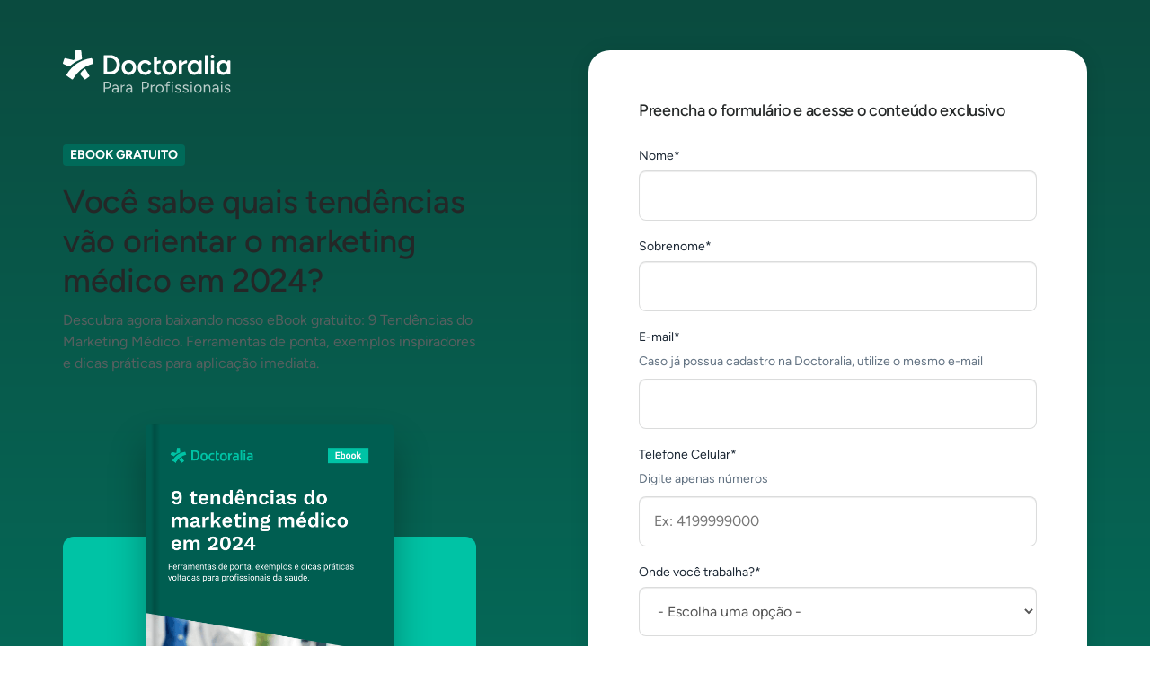

--- FILE ---
content_type: text/html; charset=UTF-8
request_url: https://pro.doctoralia.com.br/recursos-gratuitos/ebook/9-tendencias-do-marketing-medico/form
body_size: 24825
content:
<!doctype html><html><head>
    <meta charset="utf-8">
    <title>9 Tendências do Marketing Médico em 2024</title>
    <meta name="description" content="Desvende as tendências de marketing médico em 2024! Ferramentas avançadas, exemplos inspiradores e dicas práticas para aprimorar sua prática médica.">

    
    

    <!-- Custom tags -->
    <meta name="dp-template-type" content="dp-dnd-lp-kit">
    <meta name="viewport" content="width=device-width, initial-scale=1">

    <script src="/hs/hsstatic/jquery-libs/static-1.1/jquery/jquery-1.7.1.js"></script>
<script>hsjQuery = window['jQuery'];</script>
    <meta property="og:description" content="Desvende as tendências de marketing médico em 2024! Ferramentas avançadas, exemplos inspiradores e dicas práticas para aprimorar sua prática médica.">
    <meta property="og:title" content="9 Tendências do Marketing Médico em 2024">
    <meta name="twitter:description" content="Desvende as tendências de marketing médico em 2024! Ferramentas avançadas, exemplos inspiradores e dicas práticas para aprimorar sua prática médica.">
    <meta name="twitter:title" content="9 Tendências do Marketing Médico em 2024">

    

    
    <style>
a.cta_button{-moz-box-sizing:content-box !important;-webkit-box-sizing:content-box !important;box-sizing:content-box !important;vertical-align:middle}.hs-breadcrumb-menu{list-style-type:none;margin:0px 0px 0px 0px;padding:0px 0px 0px 0px}.hs-breadcrumb-menu-item{float:left;padding:10px 0px 10px 10px}.hs-breadcrumb-menu-divider:before{content:'›';padding-left:10px}.hs-featured-image-link{border:0}.hs-featured-image{float:right;margin:0 0 20px 20px;max-width:50%}@media (max-width: 568px){.hs-featured-image{float:none;margin:0;width:100%;max-width:100%}}.hs-screen-reader-text{clip:rect(1px, 1px, 1px, 1px);height:1px;overflow:hidden;position:absolute !important;width:1px}
</style>

<link rel="stylesheet" href="https://pro.doctoralia.com.br/hubfs/hub_generated/template_assets/1/51085541753/1743587569596/template_compiled-landing-page-ui-kit.min.css">
<link rel="stylesheet" href="https://pro.doctoralia.com.br/hubfs/hub_generated/template_assets/1/53124890941/1743587534223/template_animated-hamburger.min.css">
<link rel="stylesheet" href="https://pro.doctoralia.com.br/hubfs/hub_generated/module_assets/1/119821735459/1764941529284/module_002-lp-kit-blog-form-webinars.min.css">
<link rel="stylesheet" href="https://pro.doctoralia.com.br/hubfs/hub_generated/module_assets/1/63686682166/1768816499510/module_footer-with-lp-kit-styles.min.css">
    <script type="application/ld+json">
{
  "mainEntityOfPage" : {
    "@type" : "WebPage",
    "@id" : "https://pro.doctoralia.com.br/recursos-gratuitos/ebook/9-tendencias-do-marketing-medico/form"
  },
  "author" : {
    "name" : "Equipe Doctoralia",
    "url" : "https://pro.doctoralia.com.br/recursos-gratuitos/author/equipe-doctoralia",
    "@type" : "Person"
  },
  "headline" : "9 Tendências do Marketing Médico em 2024",
  "datePublished" : "2024-01-23T14:36:29.000Z",
  "dateModified" : "2024-12-26T17:02:53.768Z",
  "publisher" : {
    "name" : "Doctoralia Internet S.L.",
    "logo" : {
      "url" : "https://pro.doctoralia.com.br/hubfs/2025%20All%20brands%20logos/Docplanner/logo-docplanner-primary-teal-gray.svg",
      "@type" : "ImageObject"
    },
    "@type" : "Organization"
  },
  "@context" : "https://schema.org",
  "@type" : "BlogPosting",
  "image" : [ "https://pro.doctoralia.com.br/hubfs/tendencias-marketing-medico-2024-featured-1.png" ]
}
</script>


    

<!-- Preload fonts -->
<link rel="preload" href="https://pro.doctoralia.com.br/hubfs/lp-kit-files/lp-kit-fonts/roboto-light.ttf" as="font" type="font/ttf" crossorigin="anonymous">
<link rel="preload" href="https://pro.doctoralia.com.br/hubfs/lp-kit-files/lp-kit-fonts/roboto-regular.ttf" as="font" type="font/ttf" crossorigin="anonymous">
<link rel="preload" href="https://pro.doctoralia.com.br/hubfs/lp-kit-files/lp-kit-fonts/roboto-medium.ttf" as="font" type="font/ttf" crossorigin="anonymous">
<link rel="preload" href="https://pro.doctoralia.com.br/hubfs/lp-kit-files/lp-kit-fonts/roboto-bold.ttf" as="font" type="font/ttf" crossorigin="anonymous">
<link rel="preload" href="https://pro.doctoralia.com.br/hubfs/lp-kit-files/lp-kit-fonts/worksans-medium.ttf" as="font" type="font/ttf" crossorigin="anonymous">

<!-- Do not move the dataLayer script below the GTM script! -->
<meta name="google-site-verification" content="CKo6aD9OHEUs_eh9u1ZnZOfGDCsfIMbmGI-joSRyuC0">

<!-- Google Tag Manager -->
<script>(function(w,d,s,l,i){w[l]=w[l]||[];w[l].push({'gtm.start':
new Date().getTime(),event:'gtm.js'});var f=d.getElementsByTagName(s)[0],
j=d.createElement(s),dl=l!='dataLayer'?'&l='+l:'';j.async=true;j.src=
'https://www.googletagmanager.com/gtm.js?id='+i+dl;f.parentNode.insertBefore(j,f);
})(window,document,'script','dataLayer','GTM-NQVRT96');</script>
<!-- End Google Tag Manager -->
<script>
  window.dataLayer = window.dataLayer || [];
  function gtag(){dataLayer.push(arguments);}
</script>
<style>
  a.anchor{
  	display: block;
    position: relative;
    top: -170px;
    visibility: hidden;
  }
</style>

<!-- Script that fixes issue with links opening inside of iframe on iframed pages on marketplace -->
<script>
document.addEventListener('DOMContentLoaded', function() {
  const headerMain = document.querySelector('.header-main');
  if (!headerMain) {
    const head = document.querySelector('head');
    const base = document.createElement('base');
    base.setAttribute('target', '_parent');
    head.appendChild(base);
  }
});
</script>
<meta property="og:image" content="https://pro.doctoralia.com.br/hubfs/tendencias-marketing-medico-2024-featured-1.png">
<meta property="og:image:width" content="540">
<meta property="og:image:height" content="270">

<meta name="twitter:image" content="https://pro.doctoralia.com.br/hubfs/tendencias-marketing-medico-2024-featured-1.png">


<meta property="og:url" content="https://pro.doctoralia.com.br/recursos-gratuitos/ebook/9-tendencias-do-marketing-medico/form">
<meta name="twitter:card" content="summary_large_image">

<link rel="canonical" href="https://pro.doctoralia.com.br/recursos-gratuitos/ebook/9-tendencias-do-marketing-medico/form">
<link rel="stylesheet" href="https://pro.doctoralia.com.br/hubfs/hub_generated/template_assets/1/186344203855/1761645730130/template_kb-refresh-styles.min.css">
<meta property="og:type" content="article">
<link rel="alternate" type="application/rss+xml" href="https://pro.doctoralia.com.br/recursos-gratuitos/rss.xml">
<meta name="twitter:domain" content="pro.doctoralia.com.br">
<script src="//platform.linkedin.com/in.js" type="text/javascript">
    lang: pt_BR
</script>

<meta http-equiv="content-language" content="pt-br">

<link rel="stylesheet" href="https://pro.doctoralia.com.br/hubfs/hub_generated/template_assets/1/1704088292/1743587514012/template_hubtheme-style.min.css">




    <link rel="stylesheet" href="https://pro.doctoralia.com.br/hubfs/hub_generated/template_assets/1/187563687343/1761648437635/template_navigations-refresh-styles.min.css">
  <meta name="generator" content="HubSpot"></head>
  <body>
    <main>
      <div id="hs_cos_wrapper_module_17156939212711" class="hs_cos_wrapper hs_cos_wrapper_widget hs_cos_wrapper_type_module" style="" data-hs-cos-general-type="widget" data-hs-cos-type="module"><style>
/* Hamburger */
.lp-042 .hamburger-inner,
.lp-042 .hamburger-inner::before,
.lp-042 .hamburger-inner::after {
  background-color: var(--midnight-blue);
}
.lp-042 .hamburger.is-active .hamburger-inner,
.lp-042 .hamburger.is-active .hamburger-inner::before,
.lp-042 .hamburger.is-active .hamburger-inner::after {
  background-color: var(--midnight-blue);
}
.lp-042 .hamburger:active,
.lp-042 .hamburger:hover,
.lp-042 .hamburger.is-active,
.lp-042 .hamburger.is-active:hover {
  opacity: 1 !important;
}
.lp-042 #open-mobile-menu-button {
  transform: scale(0.66);
}

/* Changing container max-width, its different then other pages in lp-kit */
.lp-042 .header-main > .custom-container-lg {
  max-width: 1280px;
}

/* Changing styles of the parent element */
.lp-042 .header-main {
  height: calc(1rem * (79 / 16));
  z-index: 9990;
  transition: background-color 200ms cubic-bezier(0.68, 0.03, 0.3, 0.99), box-shadow 200ms cubic-bezier(0.68, 0.03, 0.3, 0.99) 100ms;
}
.lp-042 .header-main .header-content {
  height: 5rem;
}
.lp-042 .header-main .menu-blue-stripe {
  background-color: var(--secondary);
  height: 0.25rem;
  width: 0%;
  position: absolute;
  bottom: 0;
  left: 0;
  transition: width 200ms cubic-bezier(0.68, 0.03, 0.3, 0.99);
}
.lp-042 .header-main .menu-blue-stripe.open {
  width: 100%;
}
.lp-042 .header-main #navigation-wrapper {
  position: relative;
}
.lp-042 .header-main .border-bottom-header {
  border-bottom: 0.0625rem solid var(--gray-200);
}
.lp-042 .header-main .menu-span {
  transition: color 200ms cubic-bezier(0.68, 0.03, 0.3, 0.99);
}
.lp-042 .header-main .menu-span.active {
  color: var(--secondary-dark) !important;
}
.lp-042 .header-main .sub-menu-shadow {
  box-shadow: 0 17px 20px rgb(0 0 0 / 8%);
}

@media (width <= 767.98px) {
  .lp-042 .header-main {
    /* Sub-menu styles */
  }
  .lp-042 .header-main #navigation-wrapper {
    position: fixed;
    width: 100%;
    top: 5rem;
    left: 0;
    height: calc(100vh - 5rem) !important;
    flex-direction: column !important;
    justify-content: flex-start !important;
    transform: translateX(-110vw);
    transition: transform 200ms cubic-bezier(0.68, 0.03, 0.3, 0.99);
    background-color: white;
  }
  .lp-042 .header-main #navigation-wrapper.nav-without-cta-button {
    height: 100% !important;
  }
  .lp-042 .header-main #navigation-wrapper.open {
    transform: translateX(0);
  }
  .lp-042 .header-main .menu-item {
    justify-content: space-between !important;
    padding-top: 1rem;
    padding-bottom: 1rem;
    height: auto !important;
  }
  .lp-042 .header-main .menu-blue-stripe {
    display: none;
  }
  .lp-042 .header-main .menu-span {
    font-family: "Work Sans", Roboto, "Helvetica Neue", Helvetica, "Segoe UI", Arial, sans-serif !important;
    font-style: normal;
    font-weight: 500;
    font-size: 1.25rem;
    line-height: 1.625rem;
    display: flex;
    align-items: center;
    letter-spacing: -0.0187rem;
  }
  .lp-042 .header-main .menu-item-arrow {
    transform: scale(2);
  }
  .lp-042 .header-main .menu-item-arrow.rotated {
    transform: rotate(-180deg) scale(2);
  }
  .lp-042 .header-main .request-demo-wrapper {
    position: fixed;
    bottom: 0;
    width: 100%;
    height: 5rem;
    padding: 1rem;
  }
  .lp-042 .header-main .menu-items-wrapper {
    height: calc(100% - 5rem);
    overflow: hidden scroll;
    border-top: 1px solid var(--gray-200);
  }
  .lp-042 .header-main .request-demo-button {
    height: 100% !important;
    width: 100%;
  }
  .lp-042 .header-main .font-size-16-on-mobile {
    font-size: 1rem !important;
  }
  .lp-042 .header-main #pro-logo {
    height: 1.625rem;
    max-width: 240px;
  }
}

/* Overlay */
@keyframes fade-in {
  0% {
    opacity: 0.1;
  }
  100% {
    opacity: 1;
  }
}
.lp-042.header-wrapper .overlay {
  background-color: rgb(255 255 255 / 60%);
  top: 0;
  left: 0;
  z-index: 1000;
  opacity: 0;
  animation-name: fade-in;
  animation-duration: 1s;
  animation-iteration-count: 1;
  animation-delay: 1s;
  animation-fill-mode: forwards;
}
.lp-042 .header-main .menu-item-wrapper {
  z-index: 999;
}
.lp-042 .header-main hr.sub-menu-last-hr {
  border-top: thin solid var(--gray-200);

  /* Don't know why, but this way it's bulletproof. Normal <hr /> disappears when menu get's crowdy.  */
  border-bottom: 0;
  background-color: transparent;
}
.lp-042 #hubspot-messages-iframe-container {
  z-index: 999 !important;
}
.lp-042 .primary-dp-theme {
  --primary-theme-color: var(--primary);
  --primary-dark-theme-color: var(--primary-dark);
  --primary-darker-theme-color: var(--midnight-blue);
  --primary-light-theme-color: var(--primary-light);
}
.lp-042 .tuo-tempo-header-theme {
  --primary-theme-color: var(--tt-primary-green);
  --primary-dark-theme-color: var(--midnight-blue);
  --primary-darker-theme-color: var(--midnight-blue);
  --primary-light-theme-color: var(--tt-primary-green-lighter);
}

/* Custom shadow class */
.lp-042 .header-main.menu-custom-shadow {
  box-shadow: 0 4px 20px rgb(0 0 0 / 8%);
}

@media (width <= 767.98px) {
  .lp-042 .header-main {
    height: 5rem !important;
  }
}

</style>

<!-- Setting proper height of mobile menu depending on CTA button -->

  
  
  
  </div>
      <div id="hs_cos_wrapper_module_168657060180554" class="hs_cos_wrapper hs_cos_wrapper_widget hs_cos_wrapper_type_module" style="" data-hs-cos-general-type="widget" data-hs-cos-type="module"><style>
/* Init Grid Styles */
.lp-blog-001 .global-grid {
  display: grid;
  grid-template-columns: 1fr 1fr;
  grid-template-areas:
    "content-company-logo content-form"
    "desktop-position-1 content-form"
    "desktop-position-2 content-form"
    "desktop-position-3 content-form"
    "desktop-position-4 content-form"
    "desktop-position-5 content-form"
    "desktop-position-6 content-form"
    "desktop-position-7 content-form";
}
.lp-blog-001 .global-grid .desktop-position-1 {
  grid-area: desktop-position-1;
  margin-bottom: 3.5rem !important;
}
.lp-blog-001 .global-grid .desktop-position-2 {
  grid-area: desktop-position-2;
  margin-bottom: 3.5rem !important;
}
.lp-blog-001 .global-grid .desktop-position-3 {
  grid-area: desktop-position-3;
  margin-bottom: 3.5rem !important;
}
.lp-blog-001 .global-grid .desktop-position-4 {
  grid-area: desktop-position-4;
  margin-bottom: 3.5rem !important;
}
.lp-blog-001 .global-grid .desktop-position-5 {
  grid-area: desktop-position-5;
  margin-bottom: 3.5rem !important;
}
.lp-blog-001 .global-grid .desktop-position-6 {
  grid-area: desktop-position-6;
  margin-bottom: 3.5rem !important;
}
.lp-blog-001 .global-grid .desktop-position-7 {
  grid-area: desktop-position-7;
  margin-bottom: 3.5rem !important;
}
.lp-blog-001 .content-form {
  grid-area: content-form;
}

/* End Grid Styles */

/* Init General Styles */
.lp-blog-001 .form.position-sticky {
  top: 16px;
  margin-bottom: 56px;
}
.lp-blog-001 .form.position-sticky.has-topmenu {
  top: calc(114px + 24px);
}
.lp-blog-001 .form.no-sticky {
  margin-bottom: 56px;
}
.lp-blog-001 .content-left {
  margin-right: 110px;
}
.lp-blog-001 .content-form {
  padding-left: 15px;
}
.lp-blog-001 .ebook-mockup {
  position: relative;
  display: flex;
  align-items: center;
  justify-content: center;
  padding-bottom: 55px;
}
.lp-blog-001 .ebook-mockup::after {
  content: "";
  position: absolute;
  bottom: 0;
  left: 0;
  width: 100%;
  height: 320px;
  border-radius: 12px;
  background: var(--turquoise, #00c3a5);
}
.lp-blog-001 .ebook-mockup .content-img {
  position: relative;
  height: 390px;
  width: 60%;
  z-index: 1;
}
.lp-blog-001 .ebook-mockup img {
  box-shadow: 0 24px 40px 0 #00000052;
  border-radius: 4.313px;
  width: 100%;
  height: 100%;
}
.lp-blog-001 .ebook-mockup-2 {
  border-radius: 8.818px;
  background: var(--turquoise, #00c3a5);
  display: flex;
  align-items: center;
  justify-content: center;
  padding: 40px 0;
}
.lp-blog-001 .ebook-mockup-2 .content-img {
  position: relative;
  width: 60%;
}
.lp-blog-001 .ebook-mockup-2 .content-img::before {
  content: "";
  position: absolute;
  bottom: 0;
  left: 0;
  width: 100%;
  height: 100%;
  border-radius: 4px;
  background: var(--pine-green, #005e51);
  transform: rotate(8.941deg);
  z-index: 0;
}
.lp-blog-001 .ebook-mockup-2 .content-img img {
  box-shadow: 0 24px 40px 0 #00000052;
}
.lp-blog-001 .ebook-mockup-2 .content-img img {
  position: relative;
  z-index: 1;
  border-radius: 4.313px;
}
.lp-blog-001 .ebook-mockup .content-img::before,
.lp-blog-001 .ebook-mockup-2 .content-img::after {
  content: "";
  position: absolute;
  bottom: 0;
  left: 6px;
  width: 10px;
  height: 100%;
  background: linear-gradient(90deg, rgb(0 0 0 / 0%) 0%, rgb(0 0 0 / 16%) 40%, rgb(0 0 0 / 0%) 100%);
  z-index: 1;
}
.lp-blog-001 .webinar-mockup .content-img .overlay {
  content: "";
  position: absolute;
  top: 0;
  left: 0;
  width: 100%;
  height: 100%;
}
.lp-blog-001 .content-percentages {
  column-gap: 24px;
}
.lp-blog-001 .content-logos .d-grid {
  display: grid;
  grid-template-columns: repeat(3, 1fr);
  grid-column-gap: 40px;
}
.lp-blog-001 .image-text .left {
  height: 64px;
  width: 64px;
  min-width: 64px;
  border-radius: 50%;
}
.lp-blog-001 .image-text .left img {
  height: 64px;
  border-radius: 50%;
  object-fit: cover;
}
.lp-blog-001 .content-list img {
  max-height: 24px;
}
.lp-blog-001 .bottom-line {
  padding-bottom: 3.5rem !important;
}
.lp-blog-001 .bottom-line::after {
  content: "";
  position: absolute;
  bottom: 0;
  left: 0;
  height: 1px;
  width: 100%;
  background: var(--black);
  opacity: 0.1;
}

/* End General Styles */

/* Init Dark Mode Styles */
.lp-blog-001 .text-gray-500 {
  color: #98a1ab !important;
}
.lp-blog-001.bg-dark-mode {
  background-color: var(--gray-900) !important;
}
.lp-blog-001.dark-mode .bottom-line::after {
  background-color: white !important;
  opacity: 0.2 !important;
}
.lp-blog-001.dark-mode h1:not(.lp-blog-001 .content-form h1),
.lp-blog-001.dark-mode h2:not(.lp-blog-001 .content-form h2),
.lp-blog-001.dark-mode h3:not(.lp-blog-001 .content-form h3),
.lp-blog-001.dark-mode h4:not(.lp-blog-001 .content-form h4) {
  color: white !important;
}
.lp-blog-001.dark-mode p:not(.lp-blog-001 .content-form p),
.lp-blog-001.dark-mode span:not(.lp-blog-001 .content-form span, .badge) {
  color: #dcdfe3 !important;
}

/* End Dark Mode Styles */

/* Init Form Styles */
body .lp-blog-001 .hs-form-field {
  margin-bottom: 0 !important;
}
body .lp-blog-001 form.hs-form .hs-form-field ul.inputs-list {
  margin: 0;
}
body .lp-blog-001 form.hs-form .hs-form-field ul.inputs-list label {
  margin: 0;
}
.lp-blog-001 .hs-fieldtype-checkbox span {
  font-weight: normal !important;
}
.lp-blog-001 .content-form .form {
  box-shadow: 0 4px 20px 4px rgb(0 0 0 / 8%);
  border-radius: 8px;
}
.lp-blog-001 .content-form label {
  margin-top: 16px;
}
.lp-blog-001 .content-form label span {
  color: var(--gray-900);
  font-weight: 500;
  font-size: 14px;
  line-height: 22px;
}
.lp-blog-001 .content-form input[type="text"],
.lp-blog-001 .content-form input[type="email"],
.lp-blog-001 .content-form input[type="tel"],
.lp-blog-001 .content-form input[type="number"],
.lp-blog-001 .content-form select {
  border: 1px solid var(--gray-500);
  border-radius: 4px;
  padding: 16px;
  height: auto;
  font-family: Roboto;
  width: 100%;
}
.lp-blog-001 .content-form input[type="text"]:focus,
.lp-blog-001 .content-form input[type="email"]:focus,
.lp-blog-001 .content-form select:focus {
  border-color: var(--primary);
  box-shadow: inset 0 0 0 1px var(--primary);
}
.lp-blog-001 .content-form input.error,
.lp-blog-001 .content-form select.error {
  border-color: var(--danger);
  box-shadow: inset 0 0 0 1px var(--danger);
}
.lp-blog-001 .content-form input[type="submit"] {
  width: 100%;
  padding: 12px 0;
  background: var(--primary);
  color: white;
  font-family: Roboto;
  border-radius: 3px;
  font-weight: 500;
  font-size: 16px;
  line-height: 24px;
  margin: 16px 0;
  border: none;
}
.lp-blog-001 .content-form .hs-form-booleancheckbox input {
  margin-top: 3px;
}
.lp-blog-001 .content-form .hs-form-checkbox input {
  margin-right: 7px;
  float: left;
  margin-top: 5px;
}
.lp-blog-001 .content-form legend {
  font-size: 14px;
  color: var(--gray);
  line-height: 22px;
  font-weight: 400;
}
.lp-blog-001 .content-form label.hs-error-msg {
  font-size: 14px;
  color: var(--danger);
  line-height: 22px;
  font-weight: 400;
  margin: 0;
}
.lp-blog-001 .content-form ul {
  padding: 0;
}
.lp-blog-001 .content-form li {
  list-style: none;
}

/* End Form Styles */

/* Init Media Queries */
@media (max-width: 992px) {
  .lp-blog-001 .content-left {
    margin-right: 0;
  }
  .lp-blog-001 .global-grid {
    grid-template-columns: 100%;
    grid-template-rows: 1fr;
    grid-template-areas:
      "content-company-logo"
      "mobile-position-1"
      "mobile-position-2"
      "mobile-position-3"
      "mobile-position-4"
      "mobile-position-5"
      "mobile-position-6"
      "mobile-position-7"
      "mobile-position-8";
  }
  .lp-blog-001 .global-grid .top {
    grid-area: content-company-logo;
  }
  .lp-blog-001 .global-grid .mobile-position-1 {
    grid-area: mobile-position-1;
    margin-bottom: 3.5rem !important;
  }
  .lp-blog-001 .global-grid .mobile-position-2 {
    grid-area: mobile-position-2;
    margin-bottom: 3.5rem !important;
  }
  .lp-blog-001 .global-grid .mobile-position-3 {
    grid-area: mobile-position-3;
    margin-bottom: 3.5rem !important;
  }
  .lp-blog-001 .global-grid .mobile-position-4 {
    grid-area: mobile-position-4;
    margin-bottom: 3.5rem !important;
  }
  .lp-blog-001 .global-grid .mobile-position-5 {
    grid-area: mobile-position-5;
    margin-bottom: 3.5rem !important;
  }
  .lp-blog-001 .global-grid .mobile-position-6 {
    grid-area: mobile-position-6;
    margin-bottom: 3.5rem !important;
  }
  .lp-blog-001 .global-grid .mobile-position-7 {
    grid-area: mobile-position-7;
    margin-bottom: 3.5rem !important;
  }
  .lp-blog-001 .global-grid .mobile-position-8 {
    grid-area: mobile-position-8;
  }
  .lp-blog-001 .content-logos .d-grid {
    grid-template-columns: repeat(2, 1fr);
    grid-column-gap: 50px;
  }
  .lp-blog-001 .content-form {
    padding-left: 0;
  }
  .lp-blog-001 .content-form.no-boxed-mobile {
    position: relative;
    z-index: 1;
  }
  .lp-blog-001 .content-form .form {
    margin-bottom: 56px;
  }
  .lp-blog-001 .content-form.boxed-mobile .form {
    margin-bottom: 0 !important;
  }
  .lp-blog-001 .content-form.no-boxed-mobile .form {
    background: unset;
    box-shadow: unset;
    padding: 56px 0 !important;
    margin: 0 !important;
  }
  .lp-blog-001 .content-form.no-boxed-mobile .form.no-title {
    padding: 0 !important;
  }
  .lp-blog-001 .content-form.no-boxed-mobile::after {
    background: white;
    content: "";
    width: calc(100% + 40px);
    height: 100%;
    position: absolute;
    top: 0;
    left: -20px;
    z-index: -1;
  }
  .lp-blog-001 .ebook-mockup img {
    border-radius: 4px;
  }
  .lp-blog-001 .ebook-mockup::after {
    height: 240px;
  }
  .lp-blog-001 .ebook-mockup-2 .content-img {
    width: 60%;
  }
  .lp-blog-001 .ebook-mockup-2 .content-img img {
    border-radius: 4px;
  }
  .lp-blog-001 .ebook-mockup .content-img::before,
  .lp-blog-001 .ebook-mockup-2 .content-img::after {
    left: 6px;
  }
}

@media (min-width: 576px) {
  .lp-blog-001 .bottom-line-sm {
    padding-bottom: 3.5rem !important;
  }
  .lp-blog-001 .bottom-line-sm::after {
    content: "";
    position: absolute;
    bottom: 0;
    left: 0;
    height: 1px;
    width: 100%;
    background: var(--black);
    opacity: 0.1;
  }
  .lp-blog-001 .no-bottom-line-sm::after {
    content: unset !important;
  }
}

@media (min-width: 992px) {
  .lp-blog-001 .bottom-line-md {
    padding-bottom: 3.5rem !important;
  }
  .lp-blog-001 .bottom-line-md::after {
    content: "";
    position: absolute;
    bottom: 0;
    left: 0;
    height: 1px;
    width: 100%;
    background: var(--black);
    opacity: 0.1;
  }
  .lp-blog-001 .no-bottom-line-md::after {
    content: unset !important;
  }
}

@media (max-width: 500px) {
  .lp-blog-001 .ebook-mockup .content-img {
    width: 75%;
    height: auto;
  }
}

/* End Media Queries */

</style>








<div class="lp-blog-001 dark-mode bg-dark-mode">
  <div class="container d-flex">
    <div class="global-grid w-100 pt-4 pt-lg-7">
<!--       Form Group -->
      <div class="content-form 
                  lp-header
                  mobile-position-4 
                  no-boxed-mobile
                  
                  pb-7">
        <div id="FormHook" class="form bg-white p-3 p-md-7  position-sticky ">
          <h4>Preencha o formulário e acesse o conteúdo exclusivo</h4>
          <p class="text-muted"></p>
          <div>
          <span id="hs_cos_wrapper_module_168657060180554_" class="hs_cos_wrapper hs_cos_wrapper_widget hs_cos_wrapper_type_form" style="" data-hs-cos-general-type="widget" data-hs-cos-type="form"><h3 id="hs_cos_wrapper_form_79658452_title" class="hs_cos_wrapper form-title" data-hs-cos-general-type="widget_field" data-hs-cos-type="text"></h3>

<div id="hs_form_target_form_79658452"></div>









</span>
          </div>
        </div>
        
      </div>
      
      
      <div class="content-company-logo content-left mb-7">
        
          
          
          <a href="https://pro.doctoralia.com.br/" target="_blank" rel="noopener">
            <img src="https://pro.doctoralia.com.br/hubfs/2025%20All%20brands%20logos/Doctoralia/logo-doctoralia-professionals-br-monochrome-white.svg" style="height: 48px">
          </a>
        
      </div>   
      
<!--       Title Group -->
      
      <div class="content-title 
                  position-relative
                  d-block 
                  d-lg-block 
                  content-left desktop-position-1 
                  mobile-position-1 
                  
                  no-bottom-line-md
                  ">
        <span class="badge mb-1 bg-gray-600 text-white" style="font-size: 14px">Ebook gratuito</span>
        
        <h1 class="h2-on-md text-midnight-blue">Você sabe quais tendências vão orientar o marketing médico em 2024?</h1>
        
        
        <p class="my-0 text-midnight-blue">Descubra agora baixando nosso eBook gratuito: 9 Tendências do Marketing Médico. Ferramentas de ponta, exemplos inspiradores e dicas práticas para aplicação imediata.</p>
        
        
      </div>   
      
<!--       Media Group -->
      
      <div class="content-media 
                  d-block 
                  d-lg-block 
                  desktop-position-2 
                  mobile-position-2
                  
                  no-bottom-line-md
                  content-left 
                  ">
        
          
            
            <div class="ebook-mockup">
              
              <div class="content-img">
                <img src="https://pro.doctoralia.com.br/hubfs/br-lg-9-trends-medical-marketing.png">
              </div>
              
            </div>
            
            
            
            
          
        
        
      </div>
      
<!--       List Group -->
      
      <div class="content-list 
                  d-block 
                  d-lg-block 
                  desktop-position-3 
                  mobile-position-3
                  content-left 
                  position-relative  
                  
                  no-bottom-line-md">
        
        <h3 class="text-midnight-blue">O que você encontrará nesse eBook?</h3>
        
        
        <p class="text-muted my-0">Desde transmissões ao vivo até inteligência artificial, cada tendência oferece oportunidades únicas para aprimorar a conexão médico-paciente. Essas inovações te ajudarão a:</p>
        
        
        <div class="mt-4">
          
          <div class="d-flex mb-2">
            
              <img src="https://pro.doctoralia.com.br/hubfs/2021%20DOC-FAC%20Merge%20Project/Common%20assets/Icons/icon-check.svg">
            
            <span class="ml-1 ml-md-2 text-muted">Aprimorar a conexão médico-paciente</span>
          </div>
          
          <div class="d-flex mb-2">
            
              <img src="https://pro.doctoralia.com.br/hubfs/2021%20DOC-FAC%20Merge%20Project/Common%20assets/Icons/icon-check.svg">
            
            <span class="ml-1 ml-md-2 text-muted">Melhorar práticas administrativas</span>
          </div>
          
          <div class="d-flex mb-2">
            
              <img src="https://pro.doctoralia.com.br/hubfs/2021%20DOC-FAC%20Merge%20Project/Common%20assets/Icons/icon-check.svg">
            
            <span class="ml-1 ml-md-2 text-muted">Destacar-se em um mundo cada vez mais competitivo</span>
          </div>
          
          <div class="d-flex">
            
              <img src="https://pro.doctoralia.com.br/hubfs/2021%20DOC-FAC%20Merge%20Project/Common%20assets/Icons/icon-check.svg">
            
            <span class="ml-1 ml-md-2 text-muted">E muito mais!</span>
          </div>
          
        </div>
        
      </div>
      
<!--       Customers Group -->
      
<!--       Numbers Group -->
      
<!--       Testimonial Group -->
      
<!--       People Group -->
      
    </div>
  </div>
</div>
<!-- HTML to show when checked -->


<script>
window.addEventListener('load', () => {
  const forms = document.querySelectorAll('form');

  forms.forEach((form) => {
    if (form) {
      form.addEventListener('submit', (event) => {
        event.preventDefault();

        // Count the visible inputs (excluding hidden ones) in the current form
        const visibleInputCount = form.querySelectorAll('input[type="text"], input[type="email"], textarea, select').length;

        dataLayer.push({
          event: 'InputCount',
          inputCount: visibleInputCount,
        });

        form.submit();
      });
    }
  });
});
</script></div>
      <div id="hs_cos_wrapper_module_168657062064057" class="hs_cos_wrapper hs_cos_wrapper_widget hs_cos_wrapper_type_module" style="" data-hs-cos-general-type="widget" data-hs-cos-type="module">





<script>
window.addEventListener('load', () => {
  const forms = document.querySelectorAll('form');

  forms.forEach((form) => {
    if (form) {
      form.addEventListener('submit', (event) => {
        event.preventDefault();

        // Count the visible inputs (excluding hidden ones) in the current form
        const visibleInputCount = form.querySelectorAll('input[type="text"], input[type="email"], textarea, select').length;

        dataLayer.push({
          event: 'InputCount',
          inputCount: visibleInputCount,
        });

        form.submit();
      });
    }
  });
});
</script></div>
      <div id="hs_cos_wrapper_module_168656818818513" class="hs_cos_wrapper hs_cos_wrapper_widget hs_cos_wrapper_type_module" style="" data-hs-cos-general-type="widget" data-hs-cos-type="module"><style>
/* list item styling hotfix */
.lp-blog-005 .hs_cos_wrapper_type_inline_rich_text ul {
  list-style: none;
  margin-bottom: 0;
  padding-left: 16px;
}
.lp-blog-005 .hs_cos_wrapper_type_inline_rich_text li {
  margin-bottom: 8px;
  position: relative;
  color: white;
}
.lp-blog-005 .hs_cos_wrapper_type_inline_rich_text li::before {
  content: '';
  width: 7px;
  height: 7px;
  background-size: cover;
  background-image: url("https://pro.doctoralia.com.br/hubfs/lp-kit-files/bullet-list-point-new-white.svg");
  position: absolute;
  left: -16px;
  top: 8px;
}
.lp-blog-005.no-dark-mode *{
  color: #012c6d!important;
}
.lp-blog-005.no-dark-mode .hs_cos_wrapper_type_inline_rich_text li::before{
  background-image: url("https://pro.doctoralia.com.br/hubfs/2021%20DOC%20FAC%20merge%20project/Icons/bullet-list-point.svg")!important;
}

@media (width <= 575px) {
  .lp-blog-005 .buttons-container a.cta_button {
      box-sizing: border-box !important;
      width: 100%;
  }
}
</style>


<div class="lp-blog-005 w-100 py-5-default no-dark-mode bg-secondary-lighter py-8"> 
  <div class="container py-2">
    
    
    <!-- First card -->
    <div class="row">
      <div class="col-12 col-md-6 mb-5 mb-md-0 pr-md-2">
        <img class=" mb-2" src="https://pro.doctoralia.com.br/hubfs/2021%20DOC-FAC%20Merge%20Project/Common%20assets/Icons/icon-book-open.svg" alt="icon-book-open" loading="lazy">
        <div id="hs_cos_wrapper_module_168656818818513_" class="hs_cos_wrapper hs_cos_wrapper_widget hs_cos_wrapper_type_inline_rich_text" style="" data-hs-cos-general-type="widget" data-hs-cos-type="inline_rich_text" data-hs-cos-field="first_description"><h2 class="text-white">O que você aprenderá com o estudo?</h2>
<p class="text-white">Este ebook é um guia perfeito para entender as principais tendências no marketing médico em 2024, onde você aprenderá como aprimorar a conexão médico-paciente com as ferramentas e práticas certas.</p></div>
        
        
      </div>

      <!-- Second card -->
      <div class="col-12 col-md-6 pl-md-2">
        <img class=" mb-2" src="https://pro.doctoralia.com.br/hubfs/2021%20DOC-FAC%20Merge%20Project/Common%20assets/Icons/icon-people.svg" alt="icon-people" loading="lazy">
        <div id="hs_cos_wrapper_module_168656818818513_" class="hs_cos_wrapper hs_cos_wrapper_widget hs_cos_wrapper_type_inline_rich_text" style="" data-hs-cos-general-type="widget" data-hs-cos-type="inline_rich_text" data-hs-cos-field="second_description"><h2 class="text-white">Quem pode utilizar esse estudo?</h2>
<p class="text-white">Qualquer pessoa que atue no setor da saúde no Brasil, mas principalmente em clínicas e hospitais – médicos, gestores, recepcionistas, profissionais de marketing, tecnologia, etc.</p></div>
        
         <!-- Link -->
          
      </div>
    </div>
    
    <!-- Buttons -->
    
  </div>
</div>
</div>
      <div id="hs_cos_wrapper_module_17048985472196" class="hs_cos_wrapper hs_cos_wrapper_widget hs_cos_wrapper_type_module" style="" data-hs-cos-general-type="widget" data-hs-cos-type="module"><style>
/* Component Header no Form Styles */
.header-no-form .container{
  max-width: 730px;
}

/* Component 006 Styles */

/* custom properties */
.section-headline {
  max-width: 730px;
}

/* list item styling hotfix */
.hs_cos_wrapper_type_inline_rich_text ul {
  list-style: none;
  margin-bottom: 0;
  padding-left: 16px;
}
.hs_cos_wrapper_type_inline_rich_text li {
  margin-bottom: 8px;
  position: relative;
}
.hs_cos_wrapper_type_inline_rich_text li::before {
  content: "";
  width: 7px;
  height: 7px;
  background-size: cover;
  background-image: url("https://pro.doctoralia.com.br/hubfs/2021%20DOC%20FAC%20merge%20project/Icons/bullet-list-point.svg");
  position: absolute;
  left: -16px;
  top: 8px;
}
.object-fit-cover {
  object-fit: cover !important;
}

/* Component 007 Styles */
.mw-1220 {
  max-width: 1220px;
}
.mw-custom {
  max-width: 730px !important;
}
.text-container .big {
  font-size: 50px;
  line-height: 60px;
}
.text-container .title {
  margin-bottom: 0;
  text-align: center;
}

@media (width <= 767.98px) {
  .text-container .h2-on-md {
    font-size: 26px;
    line-height: 34px;
  }
}

@media (width <= 480px) {
  .text-container .big {
    font-size: 34px;
    line-height: 42px;
  }
}

/* Component 009 Styles */

/* custom helpers & properties */
.badge {
  font-size: 14px !important;
  line-height: 16px !important;
}
.body-text ul {
  list-style: none;
  margin-bottom: 8px;
  padding-left: 16px;
}
.body-text ul li {
  font-size: 16px !important;
  line-height: 24px;
  margin-top: 8px;
  position: relative;
}
.body-text ul li::before {
  content: url("https://pro.doctoralia.com.br/hubfs/2021%20DOC%20FAC%20merge%20project/Common%20assets/Icons/UI/bullet-list-point.svg") !important;
  position: absolute;
  left: -17px;
  height: 7px;
  top: -2px;
  width: 7px;
}
.numbers-container .column {
  margin-right: 30px;
  min-width: 207px;
}
.numbers-container .column:last-of-type {
  margin-right: 0;
}
.numbers-container .column .number {
  color: var(--primary-dark);
  font-family: "Work Sans", Arial, sans-serif !important;
  font-weight: 500;
  font-size: 26px;
  line-height: 34px;
  letter-spacing: -0.3px;
  margin: 0 0 4px;
}
.testimonial-box img {
  height: 60px !important;
  max-width: 60px !important;
}
.testimonial-text p {
  color: var(--gray);
}
.testimonial-text .name-title {
  color: var(--midnight-blue);
  font-style: normal;
  font-weight: 500;
  font-size: 14px;
  margin: 0;
  line-height: 22px;
}
.buttons-container .second-button-wrapper a.btn {
  margin-left: 16px !important;
}
.buttons-container .second-button-wrapper a.btn.no-margin {
  margin: 0 !important;
}

@media (width <= 575px) {
  .text-container .numbers-container .column {
    min-width: 160px;
  }
  .buttons-container a.btn {
    box-sizing: border-box !important;
    width: 100%;
  }
  .buttons-container .second-button-wrapper a.btn {
    margin-left: 0 !important;
    margin-top: 16px !important;
  }
}

/* Component 013 Styles */

/* custom helpers & properties */
.card-block .transparent-card {
  max-width: 344px;
}
.transparent-card .card-icon-container {
  height: 60px;
  width: 60px;
}
.transparent-card .card-icon-container img {
  height: 32px;
}
.transparent-card .card-image-container img {
  object-fit: cover;
}

/* list item styling hotfix */
.hs_cos_wrapper_type_inline_rich_text ul {
  list-style: none;
  margin-bottom: 0;
  padding-left: 16px;
}
.hs_cos_wrapper_type_inline_rich_text li {
  margin-bottom: 8px;
  position: relative;
}
.hs_cos_wrapper_type_inline_rich_text li::before {
  content: '';
  width: 7px;
  height: 7px;
  background-size: cover;
  background-image: url("https://pro.doctoralia.com.br/hubfs/2021%20DOC%20FAC%20merge%20project/Icons/bullet-list-point.svg");
  position: absolute;
  left: -16px;
  top: 8px;
}
.buttons-container .hs_cos_wrapper_type_cta:nth-of-type(2) a.cta_button {
  margin-left: 12px !important;
}

@media (width <= 575px) {
  .card-block .transparent-card,
  .transparent-card .card-image-container img {
    max-width: 100%;
  }
  .buttons-container a.cta_button {
    box-sizing: border-box !important;
    width: 100%;
  }
  .buttons-container .hs_cos_wrapper_type_cta:nth-of-type(2) a.cta_button {
    margin-left: 0 !important;
    margin-top: 16px !important;
  }
}

/* Component 015 Styles */

/* custom properties */
.section-headline {
  max-width: 730px;
}
.row .col .faq-question {
  border-color: var(--gray-200) !important;
}
.row .col .faq-question:last-of-type {
  border-color: transparent !important;
}
.faq-description-wrapper {
  max-height: 0;
  transition: max-height cubic-bezier(0.9, 0.04, 0.09, 0.94) 400ms;
}
.faq-description-wrapper.open {
  max-height: 1000px;
}
.arrow-wrapper {
  transition: transform cubic-bezier(0.9, 0.04, 0.09, 0.94) 400ms;
}
.arrow-wrapper.open {
  transform: rotate(180deg);
}

@media (width <= 767px) {
  .row .col .faq-question:last-of-type {
    border-color: var(--gray-200) !important;
  }
  .row .col:last-of-type .faq-question:last-of-type {
    border-color: transparent !important;
  }
}

/* Component 016 Styles */

/* custom helpers & properties */
.d-grid {
  display: grid;
}
.section-headline {
  max-width: 730px;
}
.cards-container {
  overflow: scroll visible;
  -ms-overflow-style: none; /* IE and Edge */
  scrollbar-width: none;
}
.cards-container::-webkit-scrollbar {
  display: none; /* Chrome */
}
.cards-container.num-rows-2 {
  grid-template-columns: 25% 25%;
}
.cards-container.num-rows-3 {
  grid-template-columns: 25% 25% 25%;
}
.cards-container.num-rows-4 {
  grid-template-columns: 25% 25% 25% 25%;
}
.cs-card .cs-card-content {
  width: fit-content;
  margin: 0 auto;
  word-break: break-word;
}
.cs-card img {
  object-fit: cover;
}

@media (width <= 768px) {
  .cards-block-scrollable-on-mobile.d-grid {
    display: flex;
  }
  .cards-container.num-rows-1,
  .cards-container.num-rows-2,
  .cards-container.num-rows-3,
  .cards-container.num-rows-4 {
    grid-template-columns: 100%;
  }
  .cards-block-scrollable-on-mobile .cs-card {
    min-width: 85%;
  }
  .cs-card .cs-card-content {
    margin: auto;
    width: 100%;
  }
  .cs-card .cs-card-content img {
    width: 100%;
    max-height: unset;
  }
  .cards-block-scrollable-on-mobile {
    overflow-x: scroll;
    -ms-overflow-style: none; /* IE and Edge */
    scrollbar-width: none; /* Firefox */
    justify-content: start;
  }
  .cards-block-scrollable-on-mobile::-webkit-scrollbar {
    display: none; /* Chrome */
  }
}

/* Component 024 Styles */

/* custom helpers & properties */
.logos-wrapper .logos-info .hr {
  background: var(--primary-light);
  border: none !important;
  height: 1px;
  z-index: 0;
}
.logos-wrapper .logos-info .hr::after {
  content: '';
  position: absolute;
  border-style: solid;
  border-width: 10px 10px 0;
  border-color: #fff transparent;
  display: block;
  width: 0;
  z-index: 1;
  top: 0;
  left: 49%;
}
.logos-wrapper .logos-info .hr::before {
  content: '';
  position: absolute;
  border-style: solid;
  border-width: 10px 10px 0;
  border-color: var(--primary-light) transparent;
  display: block;
  width: 0;
  z-index: 1;
  left: 49%;
  top: 1px;
}
.logos-container {
  margin: -10px auto 0;
  max-width: 1160px;
}
.pe-none {
  pointer-events: none;
}
.logos-block {
  overflow-x: auto;
  -ms-overflow-style: none; /* IE and Edge */
  scrollbar-width: none; /* Firefox */
}
.logos-block::-webkit-scrollbar {
  display: none; /* Chrome */
}
.logos-block .logo-block-image img {
  max-height: 50px;
  max-width: 150px;
  transition: all 0.2s linear;
}

@keyframes fadeIn {
  0% {
    opacity: 0;
  }
  100% {
    opacity: 1;
  }
}

/* REVIEWS STYLES */
.reviews-container {
  overflow-y: auto;
}
.reviews-block {
  overflow-x: scroll;
  -ms-overflow-style: none; /* IE and Edge */
  scrollbar-width: none; /* Firefox */
}
.reviews-block::-webkit-scrollbar {
  display: none; /* Chrome */
}
.reviews-block .review-card {
  border-radius: 6px;
  box-shadow: 0 1px 7px rgb(0 0 0 / 15%);
  min-width: 500px;
  max-width: 500px;
}
.review-card .review-card-testimonial {
  margin-bottom: 20px;
}
.review-card .review-card-testimonial p {
  color: var(--midnight-blue);
  margin: 0;
}
.review-card .review-card-metadata img {
  border-radius: 50%;
  height: 50px;
  width: 50px;
}
.review-card .review-card-metadata .proof-data .name {
  color: var(--midnight-blue);
  font-style: normal;
  font-weight: 500;
  font-size: 16px !important;
  line-height: 24px;
}
.review-card .review-card-metadata .proof-data .location,
.review-card .review-card-metadata .proof-data .specialization {
  font-style: normal;
  font-weight: normal;
  font-size: 14px !important;
  line-height: 22px;
  color: var(--gray);
}

@media (width <= 768px) {
  .reviews-block .review-card {
    min-width: 270px;
  }
}

@keyframes fadeIn {
  0% {
    opacity: 0;
  }
  100% {
    opacity: 1;
  }
}

/* Component 026 Styles */

/* custom helpers & properties */

/* color reversables for dark background */
.cta-banner div .button-primary-outline,
.cta-banner div .btn-primary-bordered {
  background-color: transparent;
  border: 1px solid #fff;
  color: #fff !important;
  text-decoration: none;
}
.cta-banner div .button-primary-outline:focus,
.cta-banner div .button-primary-outline:hover,
.cta-banner div .btn-primary-bordered:focus,
.cta-banner div .btn-primary-bordered:hover {
  background-color: transparent;
  border-color: #fff;
  color: #fff;
  text-decoration: none;
}
.cta-banner div .button-primary-outline:active {
  background-color: transparent;
  border-color: #fff;
}
.buttons-container .second-button-wrapper a.btn {
  margin-left: 16px !important;
}

@media (width <= 575px) {
  .buttons-container a.btn {
    box-sizing: border-box !important;
    width: 100%;
  }
  .buttons-container .second-button-wrapper a.btn {
    margin-left: 0 !important;
    margin-top: 16px !important;
  }
}

/* Component 038 Styles */

/* custom helpers */
.section-headline {
  max-width: 730px;
}
.paragraph-wrapper.col_2 {
  width: 50%;
}
.paragraph-wrapper.col_3 {
  width: 33%;
}
.paragraph-wrapper.col_4 {
  width: 25%;
}
.collapsible-link:hover {
  cursor: pointer;
}
.collapsible-link::after {
  background-image: url("https://pro.doctoralia.com.br/hubfs/New%20Pricing%20LP%202020/collapse-caret-blue.svg");
  background-repeat: no-repeat;
  content: '';
  display: inline-block;
  height: 16px;
  margin-left: 6px;
  position: relative;
  top: 0;
  transition: all 0.3s ease-out;
  width: 16px;
}
.collapsible-link.active::after {
  transform: rotate(180deg) !important;
}
.paragraph {
  max-height: 72px;
  transition: max-height 0.25s ease-in-out 0s;
}
.lp-kit-paragraphs-in-rows .bg-blue-light {
  background-color: #eef4fd !important;
}
.full-icons-width .row img {
  width: auto !important;
  height: auto !important;
}
.buttons-container .hs_cos_wrapper_type_cta:nth-of-type(2) a.cta_button {
  margin-left: 12px !important;
}

@media (width <= 767px) {
  .paragraph-wrapper,
  .paragraph-wrapper.col_2,
  .paragraph-wrapper.col_3,
  .paragraph-wrapper.col_4 {
    width: 100%;
  }
}

@media (width <= 575px) {
  .buttons-container a.cta_button {
    box-sizing: border-box !important;
    width: 100%;
  }
  .buttons-container .hs_cos_wrapper_type_cta:nth-of-type(2) a.cta_button {
    margin-left: 0 !important;
    margin-top: 16px !important;
  }
}


/* Component Custom Speakers Styles */
.custom-speakers-module ul{
  list-style: none;
  margin-bottom: 0;
  padding-left: 16px;
}
.custom-speakers-module ul li{
  position: relative;
}
.custom-speakers-module ul li::before{
  content: "";
  width: 7px;
  height: 7px;
  background-size: cover;
  background-image: url("https://pro.doctoralia.com.br/hubfs/2021%20DOC%20FAC%20merge%20project/Icons/bullet-list-point.svg");
  position: absolute;
  left: -16px;
  top: 8px;
}
.custom-speakers-module .speakers img{
  border-radius: 50%;
}

@media (width >= 576px) {
  .custom-speakers-module .w-sm-50{
    width: 50%;
  }
}
</style>

<div class="d-grid">


































</div></div>
      <div id="hs_cos_wrapper_module_16868215275212" class="hs_cos_wrapper hs_cos_wrapper_widget hs_cos_wrapper_type_module" style="" data-hs-cos-general-type="widget" data-hs-cos-type="module"><style>
  
</style>



<div class="navigation-footer">
  <footer class="footer d-flex flex-direction-column gap-6 gap-md-7">
     <div class="container pt-7 pt-md-9">
        <div class="first-row pb-6 pb-md-7">
           <div class="content d-flex w-100 justify-content-md-between align-items-start flex-direction-column flex-direction-md-row flex-md-row gap-5 gap-md-7">
              <a class="navbar-brand d-block" href="https://pro.doctoralia.com.br/">
               <svg height="48" viewbox="0 0 177 48" fill="none" xmlns="http://www.w3.org/2000/svg">
                  <path fill-rule="evenodd" clip-rule="evenodd" d="M160.659 37.7614C161.424 37.7615 162.052 37.9144 162.544 38.2204C163.046 38.5154 163.423 38.9579 163.675 39.548C163.926 40.1271 164.046 40.8482 164.035 41.7114L164.019 46.1531H162.806L162.752 45.0524C162.688 45.162 162.619 45.2667 162.544 45.3664C162.041 46.022 161.309 46.3498 160.347 46.3498C159.386 46.3498 158.632 46.1312 158.086 45.6942C157.55 45.2462 157.282 44.6288 157.282 43.8421C157.282 43.0117 157.556 42.378 158.102 41.9409C158.659 41.4929 159.435 41.2689 160.429 41.2689H162.72C162.69 40.8692 162.626 40.525 162.527 40.2363C162.385 39.8102 162.161 39.4879 161.855 39.2693C161.549 39.0508 161.15 38.9415 160.659 38.9415C160.211 38.9415 159.823 39.0344 159.495 39.2202C159.178 39.395 158.916 39.6791 158.708 40.0724L157.528 39.6135C157.736 39.2311 157.987 38.9033 158.282 38.6301C158.577 38.346 158.921 38.133 159.315 37.9909C159.708 37.8379 160.156 37.7614 160.659 37.7614ZM160.724 42.367C159.96 42.367 159.413 42.4927 159.085 42.744C158.769 42.9953 158.61 43.3559 158.61 43.8257C158.61 44.2519 158.769 44.5906 159.085 44.8419C159.402 45.0823 159.845 45.2025 160.413 45.2025C160.883 45.2025 161.293 45.1041 161.642 44.9075C161.992 44.6999 162.26 44.4103 162.445 44.0388C162.642 43.6572 162.74 43.2104 162.74 42.6983V42.367H160.724Z" fill="#242727" fill-opacity="0.56" />
                  <path fill-rule="evenodd" clip-rule="evenodd" d="M55.1835 37.7598C55.9484 37.7598 56.5767 37.9128 57.0684 38.2188C57.571 38.5138 57.948 38.9563 58.1993 39.5463C58.4506 40.1255 58.5708 40.8466 58.5599 41.7098L58.5435 46.1515H57.3306L57.2769 45.0508C57.213 45.1604 57.1435 45.2651 57.0684 45.3648C56.5658 46.0204 55.8337 46.3482 54.8722 46.3482C53.9106 46.3482 53.1567 46.1296 52.6103 45.6926C52.0749 45.2446 51.8072 44.6272 51.8072 43.8405C51.8072 43.0101 52.0804 42.3763 52.6267 41.9393C53.184 41.4913 53.9598 41.2673 54.9541 41.2673H57.2452C57.2151 40.8676 57.1508 40.5234 57.052 40.2347C56.91 39.8086 56.6859 39.4862 56.38 39.2677C56.0741 39.0492 55.6752 38.9399 55.1835 38.9399C54.7356 38.9399 54.3476 39.0328 54.0198 39.2186C53.703 39.3934 53.4407 39.6775 53.2331 40.0708L52.0531 39.6119C52.2607 39.2295 52.512 38.9017 52.807 38.6285C53.102 38.3444 53.4462 38.1313 53.8396 37.9893C54.2329 37.8363 54.6809 37.7598 55.1835 37.7598ZM55.2491 42.3654C54.4843 42.3654 53.9379 42.4911 53.6101 42.7424C53.2933 42.9937 53.1348 43.3543 53.1348 43.8241C53.1348 44.2503 53.2933 44.589 53.6101 44.8403C53.927 45.0807 54.3695 45.2009 54.9377 45.2009C55.4076 45.2009 55.8173 45.1025 56.167 44.9059C56.5166 44.6982 56.7843 44.4087 56.9701 44.0372C57.1663 43.6556 57.2646 43.2088 57.2651 42.6967V42.3654H55.2491Z" fill="#242727" fill-opacity="0.56" />
                  <path fill-rule="evenodd" clip-rule="evenodd" d="M69.6655 37.7598C70.4304 37.7598 71.0587 37.9128 71.5504 38.2188C72.053 38.5138 72.43 38.9563 72.6813 39.5463C72.9326 40.1255 73.0528 40.8466 73.0419 41.7098L73.0255 46.1515H71.8126L71.7589 45.0508C71.695 45.1604 71.6255 45.2651 71.5504 45.3648C71.0478 46.0204 70.3157 46.3482 69.3542 46.3482C68.3926 46.3482 67.6387 46.1296 67.0923 45.6926C66.5569 45.2446 66.2892 44.6272 66.2892 43.8405C66.2892 43.0101 66.5624 42.3763 67.1087 41.9393C67.666 41.4913 68.4418 41.2673 69.4361 41.2673H71.7272C71.6971 40.8676 71.6328 40.5234 71.534 40.2347C71.392 39.8086 71.1679 39.4862 70.862 39.2677C70.5561 39.0492 70.1572 38.9399 69.6655 38.9399C69.2176 38.9399 68.8296 39.0328 68.5019 39.2186C68.185 39.3934 67.9227 39.6775 67.7151 40.0708L66.5351 39.6119C66.7427 39.2295 66.994 38.9017 67.289 38.6285C67.584 38.3444 67.9282 38.1313 68.3216 37.9893C68.7149 37.8363 69.1629 37.7598 69.6655 37.7598ZM69.7311 42.3654C68.9663 42.3654 68.4199 42.4911 68.0921 42.7424C67.7753 42.9937 67.6168 43.3543 67.6168 43.8241C67.6168 44.2503 67.7753 44.589 68.0921 44.8403C68.409 45.0807 68.8515 45.2009 69.4197 45.2009C69.8896 45.2009 70.2993 45.1025 70.649 44.9059C70.9986 44.6982 71.2663 44.4087 71.4521 44.0372C71.6483 43.6556 71.7466 43.2088 71.7471 42.6967V42.3654H69.7311Z" fill="#242727" fill-opacity="0.56" />
                  <path fill-rule="evenodd" clip-rule="evenodd" d="M101.906 37.7614C102.714 37.7615 103.424 37.9472 104.036 38.3186C104.659 38.6791 105.139 39.1816 105.478 39.8262C105.828 40.4707 106.002 41.2136 106.002 42.0548C106.002 42.896 105.828 43.6389 105.478 44.2834C105.139 44.928 104.664 45.436 104.052 45.8074C103.441 46.1679 102.736 46.3482 101.938 46.3482C101.141 46.3482 100.431 46.1679 99.8081 45.8074C99.1963 45.436 98.7156 44.928 98.366 44.2834C98.0164 43.6389 97.8417 42.896 97.8417 42.0548C97.8417 41.2136 98.011 40.4707 98.3496 39.8262C98.6992 39.1816 99.1799 38.6791 99.7917 38.3186C100.414 37.9472 101.119 37.7614 101.906 37.7614ZM101.906 38.9741C101.37 38.9741 100.895 39.1052 100.48 39.3674C100.076 39.6296 99.7535 39.9901 99.5131 40.4489C99.2837 40.9077 99.169 41.443 99.169 42.0548C99.169 42.6557 99.2837 43.191 99.5131 43.6607C99.7535 44.1195 100.081 44.4801 100.496 44.7422C100.922 45.0044 101.403 45.1355 101.938 45.1355C102.485 45.1355 102.96 45.0044 103.364 44.7422C103.768 44.4801 104.085 44.1195 104.314 43.6607C104.555 43.2019 104.675 42.6666 104.675 42.0548C104.675 41.443 104.555 40.9077 104.314 40.4489C104.085 39.9901 103.763 39.6296 103.348 39.3674C102.933 39.1052 102.452 38.9741 101.906 38.9741Z" fill="#242727" fill-opacity="0.56" />
                  <path d="M121.483 37.7614C121.963 37.7614 122.4 37.8325 122.794 37.9745C123.187 38.1165 123.525 38.3186 123.81 38.5808C124.094 38.8321 124.301 39.1325 124.432 39.4821L123.285 39.9901C123.143 39.6186 122.908 39.351 122.581 39.1871C122.253 39.0232 121.854 38.9413 121.384 38.9413C120.882 38.9413 120.488 39.0505 120.204 39.269C119.92 39.4766 119.778 39.7716 119.778 40.1539C119.778 40.3724 119.893 40.58 120.122 40.7766C120.363 40.9623 120.712 41.1153 121.171 41.2355L121.991 41.4485C122.526 41.5796 122.974 41.7762 123.334 42.0384C123.695 42.2897 123.968 42.5792 124.154 42.9069C124.339 43.2347 124.432 43.5842 124.432 43.9557C124.432 44.4473 124.301 44.8733 124.039 45.2339C123.777 45.5944 123.422 45.8729 122.974 46.0696C122.526 46.2553 122.012 46.3482 121.433 46.3482C120.833 46.3482 120.308 46.2608 119.86 46.086C119.412 45.9003 119.035 45.6599 118.73 45.3649C118.435 45.07 118.222 44.7477 118.091 44.3981L119.238 43.9229C119.423 44.2943 119.702 44.5948 120.073 44.8242C120.445 45.0536 120.854 45.1683 121.302 45.1683C121.816 45.1683 122.247 45.07 122.597 44.8733C122.946 44.6658 123.121 44.3763 123.121 44.0048C123.121 43.6662 122.99 43.3931 122.728 43.1855C122.477 42.9779 122.1 42.8086 121.597 42.6775L120.811 42.4645C120.068 42.2678 119.489 41.9729 119.074 41.5796C118.659 41.1754 118.451 40.722 118.451 40.2195C118.451 39.4438 118.702 38.843 119.205 38.4169C119.718 37.9799 120.478 37.7615 121.483 37.7614Z" fill="#242727" fill-opacity="0.56" />
                  <path d="M129.409 37.7614C129.89 37.7614 130.327 37.8325 130.72 37.9745C131.114 38.1165 131.452 38.3186 131.736 38.5808C132.02 38.8321 132.228 39.1325 132.359 39.4821L131.212 39.9901C131.07 39.6186 130.835 39.351 130.507 39.1871C130.18 39.0232 129.781 38.9413 129.311 38.9413C128.808 38.9413 128.415 39.0505 128.131 39.269C127.847 39.4766 127.705 39.7716 127.705 40.1539C127.705 40.3724 127.82 40.58 128.049 40.7766C128.29 40.9623 128.639 41.1153 129.098 41.2355L129.917 41.4485C130.453 41.5796 130.901 41.7762 131.261 42.0384C131.622 42.2897 131.895 42.5792 132.08 42.9069C132.266 43.2347 132.359 43.5842 132.359 43.9557C132.359 44.4473 132.228 44.8733 131.966 45.2339C131.703 45.5944 131.348 45.8729 130.901 46.0696C130.453 46.2553 129.939 46.3482 129.36 46.3482C128.759 46.3482 128.235 46.2608 127.787 46.086C127.339 45.9003 126.962 45.6599 126.656 45.3649C126.361 45.07 126.148 44.7477 126.017 44.3981L127.164 43.9229C127.35 44.2943 127.629 44.5948 128 44.8242C128.371 45.0536 128.781 45.1683 129.229 45.1683C129.743 45.1683 130.174 45.07 130.524 44.8733C130.873 44.6658 131.048 44.3763 131.048 44.0048C131.048 43.6662 130.917 43.3931 130.655 43.1855C130.403 42.9779 130.027 42.8086 129.524 42.6775L128.737 42.4645C127.995 42.2678 127.416 41.9729 127 41.5796C126.585 41.1754 126.378 40.722 126.378 40.2195C126.378 39.4438 126.629 38.843 127.132 38.4169C127.645 37.9799 128.404 37.7615 129.409 37.7614Z" fill="#242727" fill-opacity="0.56" />
                  <path fill-rule="evenodd" clip-rule="evenodd" d="M142.113 37.7614C142.922 37.7615 143.632 37.9472 144.244 38.3186C144.866 38.6791 145.347 39.1816 145.686 39.8262C146.035 40.4707 146.21 41.2136 146.21 42.0548C146.21 42.896 146.035 43.6389 145.686 44.2834C145.347 44.928 144.872 45.436 144.26 45.8074C143.648 46.1679 142.943 46.3482 142.146 46.3482C141.349 46.3482 140.638 46.1679 140.016 45.8074C139.404 45.436 138.923 44.928 138.574 44.2834C138.224 43.6389 138.049 42.896 138.049 42.0548C138.049 41.2136 138.219 40.4707 138.557 39.8262C138.907 39.1816 139.388 38.6791 139.999 38.3186C140.622 37.9472 141.327 37.7614 142.113 37.7614ZM142.113 38.9741C141.578 38.9741 141.103 39.1052 140.688 39.3674C140.283 39.6296 139.961 39.9901 139.721 40.4489C139.491 40.9077 139.377 41.443 139.377 42.0548C139.377 42.6557 139.491 43.191 139.721 43.6607C139.961 44.1195 140.289 44.4801 140.704 44.7422C141.13 45.0044 141.611 45.1355 142.146 45.1355C142.692 45.1355 143.167 45.0044 143.572 44.7422C143.976 44.4801 144.293 44.1195 144.522 43.6607C144.762 43.2019 144.883 42.6666 144.883 42.0548C144.883 41.443 144.762 40.9077 144.522 40.4489C144.293 39.9901 143.97 39.6296 143.555 39.3674C143.14 39.1052 142.659 38.9741 142.113 38.9741Z" fill="#242727" fill-opacity="0.56" />
                  <path d="M173.425 37.7614C173.906 37.7615 174.343 37.8325 174.736 37.9745C175.129 38.1165 175.468 38.3186 175.752 38.5808C176.036 38.8321 176.244 39.1325 176.375 39.4821L175.228 39.9901C175.086 39.6186 174.851 39.351 174.523 39.1871C174.195 39.0232 173.797 38.9413 173.327 38.9413C172.824 38.9413 172.431 39.0505 172.147 39.269C171.863 39.4766 171.721 39.7716 171.721 40.1539C171.721 40.3724 171.836 40.58 172.065 40.7766C172.305 40.9623 172.655 41.1153 173.114 41.2355L173.933 41.4485C174.468 41.5796 174.916 41.7762 175.277 42.0384C175.637 42.2897 175.91 42.5792 176.096 42.9069C176.282 43.2347 176.375 43.5842 176.375 43.9557C176.375 44.4473 176.244 44.8733 175.982 45.2339C175.719 45.5944 175.364 45.8729 174.916 46.0696C174.468 46.2553 173.955 46.3482 173.376 46.3482C172.775 46.3482 172.251 46.2608 171.803 46.086C171.355 45.9003 170.978 45.6599 170.672 45.3649C170.377 45.07 170.164 44.7477 170.033 44.3981L171.18 43.9229C171.366 44.2943 171.644 44.5948 172.016 44.8242C172.387 45.0536 172.797 45.1683 173.245 45.1683C173.758 45.1683 174.19 45.07 174.539 44.8733C174.889 44.6658 175.064 44.3763 175.064 44.0048C175.064 43.6662 174.933 43.3931 174.671 43.1855C174.419 42.9779 174.042 42.8086 173.54 42.6775L172.753 42.4645C172.01 42.2678 171.431 41.9729 171.016 41.5796C170.601 41.1754 170.394 40.722 170.394 40.2195C170.394 39.4438 170.645 38.843 171.147 38.4169C171.661 37.9799 172.42 37.7614 173.425 37.7614Z" fill="#242727" fill-opacity="0.56" />
                  <path d="M96.6961 39.1545C96.2153 39.1545 95.751 39.2364 95.303 39.4003C94.8659 39.5533 94.5053 39.8101 94.2212 40.1706C93.9379 40.5303 93.7958 41.0204 93.7951 41.6409V46.153H92.4839V37.958H93.7951V39.435C94.1206 38.9432 94.5249 38.5765 95.0079 38.335C95.5433 38.0618 96.1061 37.9252 96.6961 37.9252V39.1545Z" fill="#242727" fill-opacity="0.56" />
                  <path d="M152.209 37.7614C152.853 37.7614 153.411 37.8925 153.88 38.1547C154.361 38.406 154.732 38.8102 154.995 39.3673C155.268 39.9245 155.399 40.6565 155.388 41.5632V46.1515H154.077V41.9564C154.077 41.148 153.984 40.5308 153.798 40.1048C153.613 39.6787 153.356 39.3892 153.028 39.2363C152.7 39.0724 152.329 38.9905 151.914 38.9905C151.193 38.9905 150.63 39.2472 150.226 39.7606C149.839 40.2553 149.642 40.9564 149.636 41.8639L149.636 41.9073V46.1515H148.325V37.9581H149.554L149.62 39.1761C149.846 38.7938 150.13 38.4861 150.472 38.253C150.953 37.9253 151.532 37.7614 152.209 37.7614Z" fill="#242727" fill-opacity="0.56" />
                  <path d="M111.361 34.4513C111.58 34.4513 111.826 34.4895 112.099 34.566C112.372 34.6424 112.661 34.7517 112.967 34.8937L112.476 35.9261C112.224 35.8278 112.011 35.7513 111.837 35.6967C111.662 35.642 111.514 35.6147 111.394 35.6147C111.012 35.6147 110.722 35.7404 110.526 35.9916C110.34 36.232 110.247 36.6089 110.247 37.1223V37.958H112.623V39.0887H110.247V46.1515H108.936V39.0887H107.428V37.958H108.936V37.024C108.936 36.1719 109.133 35.5328 109.526 35.1067C109.93 34.6698 110.542 34.4513 111.361 34.4513Z" fill="#242727" fill-opacity="0.56" />
                  <path d="M115.853 46.1515H114.543V37.958H115.853V46.1515Z" fill="#242727" fill-opacity="0.56" />
                  <path d="M135.814 46.1515H134.503V37.958H135.814V46.1515Z" fill="#242727" fill-opacity="0.56" />
                  <path d="M167.801 46.1515H166.49V37.958H167.801V46.1515Z" fill="#242727" fill-opacity="0.56" />
                  <path fill-rule="evenodd" clip-rule="evenodd" d="M86.8766 34.6806C87.6195 34.6806 88.275 34.8336 88.8431 35.1395C89.4221 35.4454 89.87 35.8714 90.1868 36.4177C90.5145 36.9639 90.6784 37.5975 90.6784 38.3185C90.6784 39.0177 90.5309 39.6404 90.236 40.1866C89.941 40.7328 89.5368 41.1644 89.0233 41.4812C88.5099 41.7871 87.9145 41.94 87.2371 41.94H84.5333V46.1514H83.1404V34.6806H86.8766ZM84.5333 40.6782H87.2371C87.838 40.6782 88.3296 40.4597 88.712 40.0228C89.1052 39.5749 89.3019 39.0068 89.3019 38.3185C89.3019 37.6084 89.0725 37.0349 88.6136 36.5979C88.1548 36.1609 87.5703 35.9424 86.8603 35.9424H84.5333V40.6782Z" fill="#242727" fill-opacity="0.56" />
                  <path fill-rule="evenodd" clip-rule="evenodd" d="M46.7686 34.6785C47.5117 34.6785 48.1673 34.8314 48.7354 35.1374C49.3146 35.4433 49.7625 35.8694 50.0794 36.4158C50.4072 36.9621 50.5711 37.5959 50.5711 38.317C50.5711 39.0163 50.4236 39.6391 50.1286 40.1855C49.8336 40.7318 49.4293 41.1634 48.9157 41.4803C48.4022 41.7862 47.8067 41.9392 47.1292 41.9392H44.4249V46.1514H43.0317V34.6785H46.7686ZM44.4249 40.6772H47.1292C47.7302 40.6772 48.2219 40.4586 48.6043 40.0216C48.9977 39.5736 49.1943 39.0054 49.1943 38.317C49.1943 37.6068 48.9649 37.0331 48.506 36.5961C48.0471 36.159 47.4625 35.9405 46.7523 35.9405H44.4249V40.6772Z" fill="#242727" fill-opacity="0.56" />
                  <path d="M65.1449 39.1529C64.6641 39.1529 64.1997 39.2348 63.7517 39.3987C63.3147 39.5517 62.9541 39.8085 62.67 40.1691C62.3866 40.5287 62.2446 41.0188 62.2439 41.6393V46.1514H60.9327V37.9564H62.2439V39.4334C62.5694 38.9416 62.9736 38.5749 63.4567 38.3334C63.9921 38.0602 64.5548 37.9236 65.1449 37.9236V39.1529Z" fill="#242727" fill-opacity="0.56" />
                  <path d="M115.214 34.4185C115.444 34.4185 115.635 34.5004 115.788 34.6643C115.952 34.8172 116.034 35.0084 116.034 35.2378C116.034 35.4563 115.952 35.6475 115.788 35.8114C115.635 35.9752 115.444 36.0571 115.214 36.0571C114.996 36.0571 114.805 35.9752 114.641 35.8114C114.477 35.6475 114.395 35.4563 114.395 35.2378C114.395 35.0084 114.477 34.8172 114.641 34.6643C114.805 34.5004 114.996 34.4185 115.214 34.4185Z" fill="#242727" fill-opacity="0.56" />
                  <path d="M135.175 34.4185C135.405 34.4185 135.596 34.5004 135.749 34.6643C135.913 34.8172 135.994 35.0084 135.994 35.2378C135.994 35.4563 135.913 35.6475 135.749 35.8114C135.596 35.9752 135.405 36.0571 135.175 36.0571C134.957 36.0571 134.765 35.9752 134.602 35.8114C134.438 35.6475 134.356 35.4563 134.356 35.2378C134.356 35.0084 134.438 34.8172 134.602 34.6643C134.765 34.5004 134.957 34.4185 135.175 34.4185Z" fill="#242727" fill-opacity="0.56" />
                  <path d="M167.161 34.4185C167.391 34.4185 167.582 34.5004 167.735 34.6643C167.899 34.8172 167.981 35.0084 167.981 35.2378C167.981 35.4563 167.899 35.6475 167.735 35.8114C167.582 35.9752 167.391 36.0571 167.161 36.0571C166.943 36.0571 166.752 35.9752 166.588 35.8114C166.424 35.6475 166.342 35.4563 166.342 35.2378C166.342 35.0084 166.424 34.8172 166.588 34.6643C166.752 34.5004 166.943 34.4185 167.161 34.4185Z" fill="#242727" fill-opacity="0.56" />
                  <path fill-rule="evenodd" clip-rule="evenodd" d="M168.588 11.9419C169.894 11.9419 171.012 12.2693 171.945 12.9242C172.394 13.2235 172.792 13.5824 173.14 14.0007L173.234 12.814C173.256 12.5342 173.489 12.3184 173.77 12.3184H175.837C176.134 12.3184 176.375 12.5592 176.375 12.8563V26.6263C176.375 26.9233 176.134 27.1642 175.837 27.1642H173.77C173.489 27.1642 173.256 26.9483 173.234 26.6685L173.141 25.4894C172.793 25.913 172.394 26.2792 171.945 26.5881C171.012 27.2231 169.894 27.5407 168.588 27.5407C167.18 27.5407 165.947 27.2231 164.89 26.5881C163.854 25.9332 163.036 25.0203 162.435 23.8494C161.855 22.6785 161.565 21.3091 161.565 19.7413C161.565 18.1536 161.855 16.7842 162.435 15.6332C163.036 14.4623 163.854 13.5593 164.89 12.9242C165.947 12.2693 167.18 11.9419 168.588 11.9419ZM169.096 15.0081C168.302 15.0081 167.597 15.2066 166.982 15.6035C166.367 16.0004 165.881 16.5561 165.524 17.2706C165.186 17.985 165.008 18.8086 164.988 19.7414C165.008 20.6741 165.186 21.4977 165.524 22.2122C165.881 22.9266 166.367 23.4922 166.982 23.909C167.617 24.3059 168.332 24.5044 169.126 24.5044C169.88 24.5044 170.545 24.3059 171.12 23.909C171.715 23.4922 172.172 22.9266 172.489 22.2122C172.827 21.4977 172.996 20.6741 172.996 19.7414C172.996 18.8086 172.827 17.985 172.489 17.2706C172.172 16.5561 171.715 16.0004 171.12 15.6035C170.545 15.2066 169.87 15.0081 169.096 15.0081Z" fill="#242727" />
                  <path d="M158.589 12.3184C158.886 12.3184 159.126 12.5592 159.126 12.8563V26.6263C159.126 26.9234 158.886 27.1642 158.589 27.1642H156.347C156.05 27.1642 155.809 26.9234 155.809 26.6263V12.8563C155.809 12.5592 156.05 12.3184 156.347 12.3184H158.589Z" fill="#242727" />
                  <path d="M157.468 6.36572C157.998 6.36572 158.45 6.55383 158.824 6.93003C159.217 7.30624 159.413 7.76164 159.413 8.29625C159.413 8.83085 159.217 9.29615 158.824 9.69215C158.45 10.0684 157.998 10.2565 157.468 10.2565C156.937 10.2565 156.476 10.0684 156.083 9.69215C155.709 9.29615 155.523 8.83085 155.523 8.29625C155.523 7.76164 155.709 7.30624 156.083 6.93003C156.476 6.55383 156.937 6.36572 157.468 6.36572Z" fill="#242727" />
                  <path d="M149.875 27.1642C149.578 27.1642 149.337 26.9233 149.337 26.6263V7.28014C149.337 6.98307 149.578 6.74225 149.875 6.74225H152.116C152.413 6.74225 152.654 6.98307 152.654 7.28014V26.6263C152.654 26.9233 152.413 27.1642 152.116 27.1642H149.875Z" fill="#242727" />
                  <path fill-rule="evenodd" clip-rule="evenodd" d="M138.323 11.9419C139.628 11.9419 140.747 12.2693 141.679 12.9242C142.129 13.2235 142.527 13.5824 142.875 14.0007L142.969 12.814C142.991 12.5342 143.224 12.3184 143.505 12.3184H145.572C145.869 12.3184 146.109 12.5592 146.109 12.8563V26.6263C146.109 26.9233 145.869 27.1642 145.572 27.1642H143.505C143.224 27.1642 142.991 26.9483 142.969 26.6685L142.876 25.4894C142.528 25.913 142.129 26.2792 141.679 26.5881C140.747 27.2231 139.628 27.5407 138.323 27.5407C136.914 27.5407 135.681 27.2231 134.625 26.5881C133.589 25.9332 132.771 25.0203 132.17 23.8494C131.59 22.6785 131.3 21.3091 131.3 19.7413C131.3 18.1536 131.59 16.7842 132.17 15.6332C132.771 14.4623 133.589 13.5593 134.625 12.9242C135.681 12.2693 136.914 11.9419 138.323 11.9419ZM138.831 15.0081C138.037 15.0081 137.332 15.2066 136.717 15.6035C136.102 16.0004 135.616 16.5561 135.258 17.2706C134.921 17.985 134.742 18.8086 134.722 19.7414C134.742 20.6741 134.921 21.4977 135.258 22.2122C135.616 22.9266 136.102 23.4922 136.717 23.909C137.352 24.3059 138.066 24.5044 138.86 24.5044C139.614 24.5044 140.279 24.3059 140.855 23.909C141.45 23.4922 141.907 22.9266 142.224 22.2122C142.562 21.4977 142.73 20.6741 142.73 19.7414C142.73 18.8086 142.562 17.985 142.224 17.2706C141.907 16.5561 141.45 16.0004 140.855 15.6035C140.279 15.2066 139.605 15.0081 138.831 15.0081Z" fill="#242727" />
                  <path d="M112.174 27.5407C110.686 27.5407 109.356 27.2132 108.186 26.5583C107.035 25.8836 106.132 24.9607 105.477 23.7898C104.822 22.6189 104.495 21.2694 104.495 19.7413C104.495 18.2131 104.812 16.8636 105.447 15.6927C106.102 14.5218 107.005 13.6089 108.156 12.954C109.307 12.2792 110.627 11.9419 112.115 11.9419C113.603 11.9419 114.923 12.2792 116.074 12.954C117.225 13.6089 118.118 14.5218 118.753 15.6927C119.407 16.8636 119.735 18.2131 119.735 19.7413C119.735 21.2694 119.417 22.6189 118.782 23.7898C118.147 24.9607 117.254 25.8836 116.103 26.5583C114.953 27.2132 113.643 27.5407 112.174 27.5407ZM112.174 24.4745C112.988 24.4745 113.712 24.276 114.347 23.8791C114.982 23.4624 115.478 22.9067 115.836 22.2121C116.193 21.4976 116.371 20.674 116.371 19.7413C116.371 18.8085 116.183 17.9948 115.806 17.3002C115.449 16.5858 114.953 16.0301 114.317 15.6332C113.682 15.2164 112.948 15.008 112.115 15.008C111.281 15.008 110.547 15.2065 109.912 15.6034C109.277 16.0003 108.781 16.556 108.424 17.2705C108.067 17.9849 107.888 18.8085 107.888 19.7413C107.888 20.674 108.067 21.4976 108.424 22.2121C108.801 22.9067 109.307 23.4624 109.942 23.8791C110.597 24.276 111.341 24.4745 112.174 24.4745Z" fill="#242727" />
                  <path d="M98.4345 8.64279C98.7315 8.64279 98.9723 8.88361 98.9723 9.18068V13.3452C99.9742 12.6117 101.15 12.2181 102.272 12.1229C102.568 12.0978 102.809 12.3409 102.809 12.638V14.7877C102.809 15.061 102.589 15.2834 102.316 15.2999C100.808 15.3912 99.6978 15.7614 98.9723 16.3955V22.3608C98.9723 23.0552 99.1263 23.5802 99.4437 23.9373C99.781 24.2944 100.267 24.473 100.902 24.473C101.1 24.473 101.319 24.4333 101.557 24.354C101.65 24.3228 101.749 24.2809 101.853 24.2283C102.133 24.086 102.491 24.1698 102.627 24.4533C102.627 24.4533 103.241 25.7393 103.362 25.9935C103.484 26.2477 103.405 26.5551 103.164 26.7002C102.783 26.9287 102.403 27.1095 102.024 27.2408C101.508 27.4392 100.849 27.5407 100.334 27.5407C98.7662 27.5407 97.7089 27.1515 96.8756 26.3777C96.0621 25.5841 95.6554 24.4529 95.6554 22.9847V9.18068C95.6554 8.88361 95.8962 8.64279 96.1932 8.64279H98.4345Z" fill="#242727" />
                  <path d="M86.6844 27.5407C85.1575 27.5407 83.809 27.2132 82.639 26.5583C81.469 25.8836 80.5469 24.9607 79.8727 23.7898C79.2183 22.6189 78.8911 21.2694 78.8911 19.7413C78.8911 18.2131 79.2183 16.8636 79.8727 15.6927C80.5469 14.5218 81.4591 13.6089 82.6093 12.954C83.7793 12.2792 85.1178 11.9419 86.6249 11.9419C88.0924 11.9419 89.421 12.2991 90.6108 13.0135C91.6315 13.6094 92.426 14.4317 92.9943 15.4803C93.1503 15.7681 93.0028 16.1185 92.6973 16.236L90.5955 17.0451C90.3519 17.1388 90.0803 17.0278 89.9382 16.8089C89.6321 16.3372 89.2217 15.9453 88.7071 15.6332C88.0527 15.2363 87.3091 15.0378 86.4762 15.0378C85.6632 15.0378 84.9394 15.2462 84.3048 15.6629C83.6702 16.0599 83.1744 16.6155 82.8175 17.33C82.4606 18.0246 82.2821 18.8284 82.2821 19.7413C82.2821 20.6542 82.4606 21.4679 82.8175 22.1823C83.1943 22.8769 83.7 23.4326 84.3345 23.8494C84.9889 24.2463 85.7226 24.4447 86.5357 24.4447C87.3686 24.4447 88.1122 24.2363 88.7666 23.8196C89.2874 23.4721 89.7014 23.0304 90.0087 22.4943C90.1427 22.2606 90.4227 22.1397 90.6741 22.2364L92.7629 23.0404C93.0661 23.1571 93.214 23.5034 93.0641 23.7916C92.4952 24.886 91.6972 25.7586 90.6703 26.4095C89.5003 27.1636 88.1717 27.5407 86.6844 27.5407Z" fill="#242727" />
                  <path d="M69.5376 27.5407C68.0492 27.5407 66.7197 27.2132 65.5489 26.5583C64.3979 25.8836 63.495 24.9607 62.8402 23.7898C62.1853 22.6189 61.8579 21.2694 61.8579 19.7413C61.8579 18.2131 62.1754 16.8636 62.8104 15.6927C63.4653 14.5218 64.3682 13.6089 65.5191 12.954C66.6701 12.2792 67.9897 11.9419 69.478 11.9419C70.9663 11.9419 72.286 12.2792 73.4369 12.954C74.5879 13.6089 75.4808 14.5218 76.1159 15.6927C76.7707 16.8636 77.0981 18.2131 77.0981 19.7413C77.0981 21.2694 76.7806 22.6189 76.1456 23.7898C75.5106 24.9607 74.6176 25.8836 73.4667 26.5583C72.3157 27.2132 71.006 27.5407 69.5376 27.5407ZM69.5376 24.4745C70.3512 24.4745 71.0755 24.276 71.7105 23.8791C72.3455 23.4624 72.8416 22.9067 73.1988 22.2121C73.556 21.4976 73.7346 20.674 73.7346 19.7413C73.7346 18.8085 73.546 17.9948 73.169 17.3002C72.8118 16.5858 72.3157 16.0301 71.6807 15.6332C71.0457 15.2164 70.3115 15.008 69.478 15.008C68.6446 15.008 67.9103 15.2065 67.2753 15.6034C66.6403 16.0003 66.1442 16.556 65.787 17.2705C65.4298 17.9849 65.2512 18.8085 65.2512 19.7413C65.2512 20.674 65.4298 21.4976 65.787 22.2121C66.1641 22.9067 66.6701 23.4624 67.3051 23.8791C67.9599 24.276 68.7041 24.4745 69.5376 24.4745Z" fill="#242727" />
                  <path fill-rule="evenodd" clip-rule="evenodd" d="M49.7665 6.74225C51.7697 6.74225 53.5397 7.17986 55.0762 8.05509C56.6321 8.91086 57.8477 10.107 58.7229 11.6435C59.6176 13.18 60.0649 14.9499 60.0649 16.9532C60.0649 18.937 59.6176 20.6972 58.7229 22.2337C57.8477 23.7702 56.6321 24.9761 55.0762 25.8513C53.5397 26.7265 51.7697 27.1642 49.7665 27.1642H43.7131C43.3368 27.1642 43.0317 26.8591 43.0317 26.4828V7.42357C43.0317 7.04729 43.3368 6.74225 43.7131 6.74225H49.7665ZM46.4742 23.9547H49.7518C50.6969 23.9547 51.5842 23.7812 52.4135 23.434C53.2429 23.0675 53.9662 22.566 54.5834 21.9295C55.2006 21.293 55.6828 20.5504 56.03 19.7017C56.3771 18.8531 56.5507 17.9369 56.5507 16.9532C56.5507 15.9695 56.3771 15.0533 56.03 14.2047C55.6828 13.356 55.2006 12.6134 54.5834 11.9769C53.9662 11.3404 53.2429 10.8486 52.4135 10.5014C51.5842 10.1349 50.6969 9.95166 49.7518 9.95166H46.4742V23.9547Z" fill="#242727" />
                  <path d="M130.117 12.1225C130.413 12.1005 130.654 12.3437 130.654 12.6407V14.811C130.654 15.0801 130.442 15.2998 130.174 15.3216C129.092 15.4094 128.299 15.6345 127.498 16.0209C126.584 16.4623 125.872 17.1269 125.383 17.6903V26.6263C125.383 26.9234 125.142 27.1642 124.845 27.1642H122.604C122.307 27.1642 122.066 26.9234 122.066 26.6263V12.8563C122.066 12.5592 122.307 12.3184 122.604 12.3184H124.845C125.142 12.3184 125.383 12.5592 125.383 12.8563V14.6989C126.034 13.8638 126.633 13.3921 127.544 12.8805C128.357 12.4239 129.228 12.1885 130.117 12.1225Z" fill="#242727" />
                  <path fill-rule="evenodd" clip-rule="evenodd" d="M1.39164 10.7149C1.56821 10.1758 2.12759 9.86097 2.68019 9.98974L10.9705 11.9216C11.5551 12.0578 12.1247 11.644 12.1755 11.0459L12.8891 2.65144C12.9372 2.0851 13.4111 1.6499 13.9796 1.6499H18.33C18.8985 1.6499 19.3724 2.08518 19.4205 2.65159L20.0744 10.357C20.1034 10.6986 19.9009 11.018 19.5802 11.1396C16.3415 12.3677 14.2828 13.2556 11.8679 14.8459C10.3089 15.8726 8.74387 17.0455 7.3643 18.3574C7.10686 18.6023 6.72974 18.6781 6.4019 18.5411L0.672675 16.1475C0.146024 15.9274 -0.123061 15.3397 0.0545576 14.7974L1.39164 10.7149ZM23.9323 32.0502C23.4734 32.3799 22.8389 32.3061 22.468 31.8798L18.3488 27.1461C18.1113 26.8732 18.0633 26.481 18.2519 26.1724C19.3095 24.4418 21.0939 22.6356 22.8374 21.36C23.1385 21.1398 23.5594 21.2328 23.7541 21.5509L27.743 28.0644C28.0423 28.5532 27.9137 29.19 27.4483 29.5244L23.9323 32.0502ZM9.23952 32.0607C9.77557 32.4317 10.5142 32.2538 10.8425 31.6906C15.4013 23.8698 22.5451 18.0614 31.4745 16.0356C32.0544 15.9041 32.4093 15.3063 32.2241 14.7413L30.899 10.6986C30.7373 10.2055 30.2507 9.89202 29.7366 9.96294C18.7091 11.484 9.29983 17.9142 3.9606 27.1019C3.65238 27.6323 3.81544 28.3061 4.31987 28.6553L9.23952 32.0607Z" fill="#00A085" />
                </svg>
              </a>
              <p class="p1">Ajudando pessoas a viverem vidas mais longas e mais saudáveis</p>
           </div>
        </div>
        <div class="second-row d-md-grid grid-cols-md-4 justify-content-between d-flex flex-direction-column gap-7 py-6 py-md-7 border-transparent-top border-transparent-bottom">
           <div class="footer-item position-relative">
              <h5 class="caption font-semibold text-uppercase text-primary mb-3">Doctoralia Pro</h5>
              <ul class="p-0 d-flex flex-direction-column gap-4 gap-md-3">
                 <li class="m-0"><a class="d-flex align-items-center gap-3" href="https://pro.doctoralia.com.br/solucoes/para-medicos-e-profissionais-da-saude"><span>Para profissionais da saúde</span></a></li>
                 <li class="m-0"><a class="d-flex align-items-center gap-3" href="https://pro.doctoralia.com.br/produtos/funcionalidades/perfil-doctoralia-clinicas"><span>Para clínicas</span></a></li>
              </ul>
              <div class="second-row-children d-flex flex-direction-column gap-4 gap-md-3 mt-5">
                 <h5 class="caption font-semibold text-uppercase text-primary mb-3">Outros produtos</h5>
                 <ul class="p-0 d-flex flex-direction-column gap-4 gap-md-3">
                    <li class="m-0"><a class="d-flex align-items-center gap-3" href="https://feegowclinic.com.br/?__hstc=139242156.c391cb8db25d7c2dc76caefcf4a89e37.1717161999973.1747234336099.1747239172817.143&amp;__hssc=139242156.1.1747239172817&amp;__hsfp=3637726571"><span>Feegow</span></a></li>
                    <li class="m-0"><a class="d-flex align-items-center gap-3" href="https://www.tuotempo.com.br/?__hstc=139242156.c391cb8db25d7c2dc76caefcf4a89e37.1717161999973.1747234336099.1747239172817.143&amp;__hssc=139242156.1.1747239172817&amp;__hsfp=3637726571"><span>TuoTempo</span></a></li>
                    <li class="m-0">
                       <a class="d-flex align-items-center gap-3" href="https://noa.ai/pt-br/?__hstc=139242156.c391cb8db25d7c2dc76caefcf4a89e37.1717161999973.1747234336099.1747239172817.143&amp;__hssc=139242156.1.1747239172817&amp;__hsfp=3637726571">
                          <span>Noa</span>
                          <div class="badge badge-highlight badge-small">NOVO</div>
                       </a>
                    </li>
                 </ul>
              </div>
           </div>
           <div class="footer-item position-relative">
              <h5 class="caption font-semibold text-uppercase text-primary mb-3">Funcionalidades</h5>
              <ul class="p-0 d-flex flex-direction-column gap-4 gap-md-3">
                 <li class="m-0"><a class="d-flex align-items-center gap-3" href="https://pro.doctoralia.com.br/produtos/funcionalidades/perfil"><span>Perfil para especialistas</span></a></li>
                 <li class="m-0"><a class="d-flex align-items-center gap-3" href="https://pro.doctoralia.com.br/produtos/funcionalidades/perfil-doctoralia-clinicas"><span>Perfil para clínicas</span></a></li>
                 <li class="m-0"><a class="d-flex align-items-center gap-3" href="https://pro.doctoralia.com.br/produtos/funcionalidades/agendamento-online"><span>Agendamento online</span></a></li>
                 <li class="m-0"><a class="d-flex align-items-center gap-3" href="https://pro.doctoralia.com.br/produtos/principais-funcionalidades/site-profissional"><span>Site profissional</span></a></li>
                 <li class="m-0"><a class="d-flex align-items-center gap-3" href="https://pro.doctoralia.com.br/produtos/funcionalidades/lembretes-automaticos"><span>Lembretes a pacientes</span></a></li>
                 <li class="m-0"><a class="d-flex align-items-center gap-3" href="https://pro.doctoralia.com.br/produtos/funcionalidades/telemedicina"><span>Telemedicina</span></a></li>
              </ul>
           </div>
           <div class="footer-item position-relative">
              <h5 class="caption font-semibold text-uppercase text-primary mb-3">Mais vistos</h5>
              <ul class="p-0 d-flex flex-direction-column gap-4 gap-md-3">
                 <li class="m-0"><a class="d-flex align-items-center gap-3" href="https://pro.doctoralia.com.br/preco"><span>Preços</span></a></li>
                 <li class="m-0"><a class="d-flex align-items-center gap-3" href="https://pro.doctoralia.com.br/recursos-gratuitos"><span>Recursos gratuitos</span></a></li>
                 <li class="m-0"><a class="d-flex align-items-center gap-3" href="https://www.doctoralia.com.br/doctor-referral-program"><span>Programa de Indicações</span></a></li>
                 <li class="m-0"><a class="d-flex align-items-center gap-3" href="https://help.docplanner.com/s/?language=pt_BR&amp;__hstc=139242156.c391cb8db25d7c2dc76caefcf4a89e37.1717161999973.1747234336099.1747239172817.143&amp;__hssc=139242156.1.1747239172817&amp;__hsfp=3637726571"><span>Central de ajuda</span></a></li>
              </ul>
           </div>
           <div class="footer-item position-relative">
              <h5 class="caption font-semibold text-uppercase text-primary mb-3">Doctoralia</h5>
              <ul class="p-0 d-flex flex-direction-column gap-4 gap-md-3">
                 <li class="m-0"><a class="d-flex align-items-center gap-3" href="https://pro.doctoralia.com.br/sobre-nos"><span>Sobre nós</span></a></li>
                 <li class="m-0"><a class="d-flex align-items-center gap-3" href="https://www.doctoralia.com.br/termos-e-condicoes"><span>Termos e condições</span></a></li>
                 <li class="m-0"><a class="d-flex align-items-center gap-3" href="https://www.doctoralia.com.br/privacidade"><span>Segurança de dados e LGPD</span></a></li>
                 <li class="m-0"><a class="d-flex align-items-center gap-3" href="https://press.doctoralia.com.br/"><span>Imprensa</span></a></li>
                 <li class="m-0"><a class="d-flex align-items-center gap-3" href="https://pro.doctoralia.com.br/hubfs/Legal%20BR/relatorio-transparencia-igualdade-salarial-mulheres-e-homens-doctoralia.pdf"><span>Lei da Igualdade Salarial</span></a></li>
              </ul>
              <div class="socials d-flex flex-md-row gap-3 mt-4">
                 <a href="https://www.linkedin.com/company/doctoralia-brasil" target="_blank" rel="noopener noreferrer">
                    <svg xmlns="http://www.w3.org/2000/svg" width="40" height="40" class="w-40 h-40 w-md-24 h-md-24" viewbox="0 0 24 24" fill="none">
                       <path d="M12 22C17.5228 22 22 17.5228 22 12C22 6.47715 17.5228 2 12 2C6.47715 2 2 6.47715 2 12C2 17.5228 6.47715 22 12 22ZM7.16393 9.03621H9.13115V16H7.16393V9.03621ZM7 7.11674C7 6.50013 7.5141 6 8.14754 6C8.78098 6 9.29508 6.50013 9.29508 7.11674C9.29508 7.73335 8.78164 8.23348 8.14754 8.23348C7.5141 8.23348 7 7.73335 7 7.11674ZM15.0328 16V12.4523C15.0328 10.3201 12.4098 10.4815 12.4098 12.4523V16H10.4426V9.03621H12.4098V10.1536C13.3252 8.51646 17 8.39554 17 11.7211V16H15.0328Z" fill="#242727"></path>
                    </svg>
                 </a>
                 <a href="https://www.instagram.com/doctoraliamed/" target="_blank" rel="noopener noreferrer">
                    <svg xmlns="http://www.w3.org/2000/svg" width="40" height="40" class="w-40 h-40 w-md-24 h-md-24" viewbox="0 0 24 24" fill="none">
                       <path d="M12 22C17.5228 22 22 17.5228 22 12C22 6.47715 17.5228 2 12 2C6.47715 2 2 6.47715 2 12C2 17.5228 6.47715 22 12 22ZM9.52621 6.03611C10.1662 6.00691 10.3705 6 12 6C13.6295 6 13.8338 6.00691 14.4738 6.03611C15.1124 6.06523 15.5486 6.16667 15.9302 6.315C16.3248 6.46831 16.6594 6.67347 16.993 7.00703C17.3265 7.34061 17.5317 7.67522 17.685 8.06977C17.8333 8.45142 17.9348 8.88758 17.9639 9.52621C17.9931 10.1662 18 10.3705 18 12C18 13.6295 17.9931 13.8338 17.9639 14.4738C17.9348 15.1124 17.8333 15.5486 17.685 15.9302C17.5317 16.3248 17.3265 16.6594 16.993 16.993C16.6594 17.3265 16.3248 17.5317 15.9302 17.685C15.5486 17.8333 15.1124 17.9348 14.4738 17.9639C13.8338 17.9931 13.6295 18 12 18C10.3705 18 10.1662 17.9931 9.52621 17.9639C8.88758 17.9348 8.45142 17.8333 8.06977 17.685C7.67522 17.5317 7.34061 17.3265 7.00703 16.993C6.67347 16.6594 6.46831 16.3248 6.315 15.9302C6.16667 15.5486 6.06523 15.1124 6.03611 14.4738C6.00691 13.8338 6 13.6295 6 12C6 10.3705 6.00691 10.1662 6.03611 9.52621C6.06523 8.88758 6.16667 8.45142 6.315 8.06977C6.46831 7.67522 6.67347 7.34061 7.00703 7.00703C7.34061 6.67347 7.67522 6.46831 8.06977 6.315C8.45142 6.16667 8.88758 6.06523 9.52621 6.03611ZM14.4245 7.11607C13.7918 7.0872 13.6021 7.08108 12 7.08108C10.3979 7.08108 10.2082 7.0872 9.57549 7.11607C8.99049 7.14274 8.6728 7.24049 8.46137 7.32266C8.18131 7.4315 7.98143 7.56152 7.77149 7.77149C7.56152 7.98143 7.4315 8.18131 7.32266 8.46137C7.24049 8.6728 7.14274 8.99049 7.11607 9.57549C7.0872 10.2082 7.08108 10.3979 7.08108 12C7.08108 13.6021 7.0872 13.7918 7.11607 14.4245C7.14274 15.0095 7.24049 15.3272 7.32266 15.5386C7.4315 15.8187 7.56154 16.0186 7.77149 16.2285C7.98143 16.4385 8.18131 16.5685 8.46137 16.6773C8.6728 16.7595 8.99049 16.8573 9.57549 16.8839C10.2081 16.9128 10.3978 16.9189 12 16.9189C13.6022 16.9189 13.7919 16.9128 14.4245 16.8839C15.0095 16.8573 15.3272 16.7595 15.5386 16.6773C15.8187 16.5685 16.0186 16.4385 16.2285 16.2285C16.4385 16.0186 16.5685 15.8187 16.6773 15.5386C16.7595 15.3272 16.8573 15.0095 16.8839 14.4245C16.9128 13.7918 16.9189 13.6021 16.9189 12C16.9189 10.3979 16.9128 10.2082 16.8839 9.57549C16.8573 8.99049 16.7595 8.6728 16.6773 8.46137C16.5685 8.18131 16.4385 7.98143 16.2285 7.77149C16.0186 7.56152 15.8187 7.4315 15.5386 7.32266C15.3272 7.24049 15.0095 7.14274 14.4245 7.11607ZM8.91892 12C8.91892 10.2984 10.2984 8.91892 12 8.91892C13.7016 8.91892 15.0811 10.2984 15.0811 12C15.0811 13.7016 13.7016 15.0811 12 15.0811C10.2984 15.0811 8.91892 13.7016 8.91892 12ZM10 12C10 13.1046 10.8954 14 12 14C13.1046 14 14 13.1046 14 12C14 10.8954 13.1046 10 12 10C10.8954 10 10 10.8954 10 12ZM15.2028 8.07718C15.6005 8.07718 15.9228 8.39954 15.9228 8.79719C15.9228 9.19484 15.6005 9.51718 15.2028 9.51718C14.8052 9.51718 14.4828 9.19484 14.4828 8.79719C14.4828 8.39954 14.8052 8.07718 15.2028 8.07718Z" fill="#242727"></path>
                    </svg>
                 </a>
                 <a href="https://www.facebook.com/doctoralia.br/" target="_blank" rel="noopener noreferrer">
                    <svg xmlns="http://www.w3.org/2000/svg" width="40" height="40" class="w-40 h-40 w-md-24 h-md-24" viewbox="0 0 24 24" fill="none">
                       <path d="M22 12C22 6.48 17.52 2 12 2C6.48 2 2 6.48 2 12C2 16.84 5.44 20.87 10 21.8V15H8V12H10V9.5C10 7.57 11.57 6 13.5 6H16V9H14C13.45 9 13 9.45 13 10V12H16V15H13V21.95C18.05 21.45 22 17.19 22 12Z" fill="#242727"></path>
                    </svg>
                 </a>
              </div>
           </div>
        </div>
        <div class="third-row d-flex gap-6 gap-md-7 justify-content-between align-items-start flex-direction-column flex-direction-md-row flex-md-row pt-6 pt-md-7">
           <div class="d-md-inline">
              <p class="p-0 d-md-inline p2">Somos líderes em 13 países: </p>
              <div class="links d-md-inline"><a class="link text-link" href="https://pro.znanylekarz.pl/?__hstc=139242156.c391cb8db25d7c2dc76caefcf4a89e37.1717161999973.1747234336099.1747239172817.143&amp;__hssc=139242156.1.1747239172817&amp;__hsfp=3637726571"><span>Polônia</span></a>, <a class="link text-link" href="https://pro.doktortakvimi.com/?__hstc=139242156.c391cb8db25d7c2dc76caefcf4a89e37.1717161999973.1747234336099.1747239172817.143&amp;__hssc=139242156.1.1747239172817&amp;__hsfp=3637726571"><span>Turquia</span></a>, <a class="link text-link" href="https://pro.doctoralia.es/?__hstc=139242156.c391cb8db25d7c2dc76caefcf4a89e37.1717161999973.1747234336099.1747239172817.143&amp;__hssc=139242156.1.1747239172817&amp;__hsfp=3637726571"><span>Espanha</span></a>, <a class="link text-link" href="https://pro.miodottore.it/?__hstc=139242156.c391cb8db25d7c2dc76caefcf4a89e37.1717161999973.1747234336099.1747239172817.143&amp;__hssc=139242156.1.1747239172817&amp;__hsfp=3637726571"><span>Itália</span></a>, <a class="link text-link" href="https://pro.jameda.de/?__hstc=139242156.c391cb8db25d7c2dc76caefcf4a89e37.1717161999973.1747234336099.1747239172817.143&amp;__hssc=139242156.1.1747239172817&amp;__hsfp=3637726571"><span>Alemanha</span></a>, <a class="link text-link" href="https://pro.znamylekar.cz/?__hstc=139242156.c391cb8db25d7c2dc76caefcf4a89e37.1717161999973.1747234336099.1747239172817.143&amp;__hssc=139242156.1.1747239172817&amp;__hsfp=3637726571"><span>República Checa</span></a>, <a class="link text-link" href="https://www.doctoralia.com.pt/"><span>Portugal</span></a>, <a class="link text-link" href="https://pro.doctoralia.com.mx/?__hstc=139242156.c391cb8db25d7c2dc76caefcf4a89e37.1717161999973.1747234336099.1747239172817.143&amp;__hssc=139242156.1.1747239172817&amp;__hsfp=3637726571"><span>México</span></a>, <a class="link text-link" href="https://pro.doctoralia.co/?__hstc=139242156.c391cb8db25d7c2dc76caefcf4a89e37.1717161999973.1747234336099.1747239172817.143&amp;__hssc=139242156.1.1747239172817&amp;__hsfp=3637726571"><span>Colômbia</span></a>, <a class="link text-link" href="https://pro.doctoralia.com.br/"><span>Brasil</span></a>, <a class="link text-link" href="https://pro.doctoralia.com/ar?__hstc=139242156.c391cb8db25d7c2dc76caefcf4a89e37.1717161999973.1747234336099.1747239172817.143&amp;__hssc=139242156.1.1747239172817&amp;__hsfp=3637726571"><span>Argentina</span></a>, <a class="link text-link" href="https://pro.doctoralia.pe/?__hstc=139242156.c391cb8db25d7c2dc76caefcf4a89e37.1717161999973.1747234336099.1747239172817.143&amp;__hssc=139242156.1.1747239172817&amp;__hsfp=3637726571"><span>Perú</span></a>, <a class="link text-link" href="https://pro.doctoralia.cl/?__hstc=139242156.c391cb8db25d7c2dc76caefcf4a89e37.1717161999973.1747234336099.1747239172817.143&amp;__hssc=139242156.1.1747239172817&amp;__hsfp=3637726571"><span>Chile</span></a></div>
           </div>
        </div>
     </div>
     <div class="legal-footer py-6 bg-secondary">
        <div class="container d-flex justify-content-between align-items-start flex-direction-column gap-3">
           <p class="text-micro p-0 legal-paragraph text-secondary">Para fornecer nossos serviços, usamos cookies conforme definido nesta <a href="https://www.doctoralia.com.br/privacidade" class="text-micro text-link">Política de Privacidade</a>. Você pode especificar as condições para salvar e acessar cookies nas configurações do seu navegador.</p>
           <p class="text-micro p-0 legal-paragraph text-secondary">doctoralia.com.br © 2025 - Rua Visconde do Rio Branco, 1488 - 2º andar - Batel 80420-210 Curitiba (Paraná), Brasil CNPJ 27.053.196/0001-39</p>
        </div>
     </div>
  </footer>
</div>
</div>
      <div id="hs_cos_wrapper_module_17283948826332" class="hs_cos_wrapper hs_cos_wrapper_widget hs_cos_wrapper_type_module" style="" data-hs-cos-general-type="widget" data-hs-cos-type="module"><script>
function monthsSinceLastUpdate(lastUpdated) {
  const lastUpdatedDate = new Date(lastUpdated);
  const today = new Date();

  // Start by setting both dates to the first of the month to avoid partial month differences
  const start = new Date(lastUpdatedDate.getFullYear(), lastUpdatedDate.getMonth(), 1);
  const end = new Date(today.getFullYear(), today.getMonth(), 1);

  // Calculate the difference in months
  let months = (end.getFullYear() - start.getFullYear()) * 12 + end.getMonth() - start.getMonth();

  return months;
}
 
// Make sure that the string passed to the function is in ISO 8601 format.
const lastUpdateISOString = `2024-12-26T17:02:53`; // Replace with the actual value from HubSpot
const monthsPassed = monthsSinceLastUpdate(lastUpdateISOString);
  
// Send datalayer event with custom variable
dataLayer.push({
  'event': 'categorization',
  'topic': `Marketing and Promotion`,
  'productKnowledgeLevel': `Database Acquisition`,
  'updatedDate' : `2024-12-26`,
  'monthsPassed' : monthsPassed
});
</script></div>
    </main>
    
<!-- HubSpot performance collection script -->
<script defer src="/hs/hsstatic/content-cwv-embed/static-1.1293/embed.js"></script>
<script>
var hsVars = hsVars || {}; hsVars['language'] = 'pt-br';
</script>

<script src="/hs/hsstatic/cos-i18n/static-1.53/bundles/project.js"></script>
<script src="https://pro.doctoralia.com.br/hubfs/hub_generated/module_assets/1/167237134162/1768816491218/module_009-lp-kit-blog-top-nav.min.js"></script>

    <!--[if lte IE 8]>
    <script charset="utf-8" src="https://js.hsforms.net/forms/v2-legacy.js"></script>
    <![endif]-->

<script data-hs-allowed="true" src="/_hcms/forms/v2.js"></script>

    <script data-hs-allowed="true">
        var options = {
            portalId: '442271',
            formId: '4133cc6a-6378-4091-a328-741198ac8efb',
            formInstanceId: '7281',
            
            pageId: '153997091097',
            
            region: 'na1',
            
            
            
            
            pageName: "9 Tend\u00EAncias do Marketing M\u00E9dico em 2024",
            
            
            redirectUrl: "https:\/\/442271.fs1.hubspotusercontent-na1.net\/hubfs\/442271\/BR%20DOC%20E%20LG%202024%20TRENDS%20IN%20HEALTH%20MARKETING.pdf",
            
            
            
            
            
            css: '',
            target: '#hs_form_target_form_79658452',
            
            
            
            
            
            
            
            contentType: "blog-post",
            
            
            
            formsBaseUrl: '/_hcms/forms/',
            
            
            
            formData: {
                cssClass: 'hs-form stacked hs-custom-form'
            }
        };

        options.getExtraMetaDataBeforeSubmit = function() {
            var metadata = {};
            

            if (hbspt.targetedContentMetadata) {
                var count = hbspt.targetedContentMetadata.length;
                var targetedContentData = [];
                for (var i = 0; i < count; i++) {
                    var tc = hbspt.targetedContentMetadata[i];
                     if ( tc.length !== 3) {
                        continue;
                     }
                     targetedContentData.push({
                        definitionId: tc[0],
                        criterionId: tc[1],
                        smartTypeId: tc[2]
                     });
                }
                metadata["targetedContentMetadata"] = JSON.stringify(targetedContentData);
            }

            return metadata;
        };

        hbspt.forms.create(options);
    </script>

<script src="https://pro.doctoralia.com.br/hubfs/hub_generated/module_assets/1/152589228639/1768816491162/module_008-lp-kit-blog-global-module.min.js"></script>

<!-- Start of HubSpot Analytics Code -->
<script type="text/javascript">
var _hsq = _hsq || [];
_hsq.push(["setContentType", "blog-post"]);
_hsq.push(["setCanonicalUrl", "https:\/\/pro.doctoralia.com.br\/recursos-gratuitos\/ebook\/9-tendencias-do-marketing-medico\/form"]);
_hsq.push(["setPageId", "153997091097"]);
_hsq.push(["setContentMetadata", {
    "contentPageId": 153997091097,
    "legacyPageId": "153997091097",
    "contentFolderId": null,
    "contentGroupId": 122915606124,
    "abTestId": null,
    "languageVariantId": 153997091097,
    "languageCode": "pt-br",
    
    
}]);
</script>

<script type="text/javascript" id="hs-script-loader" async defer src="/hs/scriptloader/442271.js"></script>
<!-- End of HubSpot Analytics Code -->


<script type="text/javascript">
var hsVars = {
    render_id: "aabc3d44-45b3-490e-9380-9d363ac1bd00",
    ticks: 1768817491740,
    page_id: 153997091097,
    
    content_group_id: 122915606124,
    portal_id: 442271,
    app_hs_base_url: "https://app.hubspot.com",
    cp_hs_base_url: "https://cp.hubspot.com",
    language: "pt-br",
    analytics_page_type: "blog-post",
    scp_content_type: "",
    
    analytics_page_id: "153997091097",
    category_id: 3,
    folder_id: 0,
    is_hubspot_user: false
}
</script>


<script defer src="/hs/hsstatic/HubspotToolsMenu/static-1.432/js/index.js"></script>

<!-- Google Tag Manager (noscript) -->
<noscript><iframe src="https://www.googletagmanager.com/ns.html?id=GTM-NQVRT96" height="0" width="0" style="display:none;visibility:hidden"></iframe></noscript>
<!-- End Google Tag Manager (noscript) -->

<script>
  $(function() {
      $('a[href*=\\#]:not([href=\\#])').click(function() {
          if (location.pathname.replace(/^\//,'') == this.pathname.replace(/^\//,'') && location.hostname == this.hostname && !$(this).hasClass('accordion-section-title')) {
              var target = $(this.hash);
              target = target.length ? target : $('[name=' + this.hash.slice(1) +']');
              var x = target.offset().top-150;

              if (target.length) {
                  $('html,body').animate({
                      scrollTop: x
                  }, 1000);
                  return false;
              }
          }
      });
  });
</script>

<script>
  // Add an event listener to the `window.onload` event
  window.onload = function() {
    // Get the value of the `page_meta.name|Internal page name` variable and assign it to the `pageTitle` variable
    var pageTitle = "9 Tend&ecirc;ncias do Marketing M&eacute;dico em 2024";
    var isPageTest = false;
    
      // Check if the `pageTitle` variable contains the substring `'TEST'`. If it does, set the `isPageTest` variable to `true`.
    if (pageTitle.toLowerCase().indexOf('test') !== -1) {
      isPageTest = true;

      // Extract the text between [ ] using a regular expression
      var regex = /\[(.*?)\]/;
      var matches = regex.exec(pageTitle);
      var textBetweenBrackets = matches[1];

      // Split the text between brackets using the dash - as a separator
      var splitText = textBetweenBrackets.split('-');

      // Assign each part of the split text to a separate variable
      var experimentName = splitText[1];
      var experimentVariation = splitText[2];
		
      // Pass all the info to GTM trough the datalayer
      dataLayer.push({
        'event': 'pageview',
        'experimentView': isPageTest,
        'experimentName': experimentName,
        'experimentVariation': experimentVariation
      });
    }
  };
</script>

<!-- Typeform DataLayer Push Event -->
<script>
window.addEventListener("message", function(event){
  if (event.origin === "https://form.typeform.com" && (event.data.type === "form-started" || event.data.type === "form-submit")) {
    window.dataLayer.push({
      event : event.data.type.replace("-","_"),
      form_id : event.data.formId
    });
  }
});
</script>

<div id="fb-root"></div>
  <script>(function(d, s, id) {
  var js, fjs = d.getElementsByTagName(s)[0];
  if (d.getElementById(id)) return;
  js = d.createElement(s); js.id = id;
  js.src = "//connect.facebook.net/pt_BR/sdk.js#xfbml=1&version=v3.0";
  fjs.parentNode.insertBefore(js, fjs);
 }(document, 'script', 'facebook-jssdk'));</script> <script>!function(d,s,id){var js,fjs=d.getElementsByTagName(s)[0];if(!d.getElementById(id)){js=d.createElement(s);js.id=id;js.src="https://platform.twitter.com/widgets.js";fjs.parentNode.insertBefore(js,fjs);}}(document,"script","twitter-wjs");</script>
 


  
</body></html>

--- FILE ---
content_type: text/css
request_url: https://pro.doctoralia.com.br/hubfs/hub_generated/module_assets/1/119821735459/1764941529284/module_002-lp-kit-blog-form-webinars.min.css
body_size: 671
content:
.lp-blog-002 .global-grid{display:grid;grid-template-areas:"content-company-logo content-form" "desktop-position-1 content-form" "desktop-position-2 content-form" "desktop-position-3 content-form" "desktop-position-4 content-form" "desktop-position-5 content-form" "desktop-position-6 content-form" "desktop-position-7 content-form";grid-template-columns:1fr 1fr}.lp-blog-002 .global-grid .desktop-position-1{grid-area:desktop-position-1;margin-bottom:3.5rem!important}.lp-blog-002 .global-grid .desktop-position-2{grid-area:desktop-position-2;margin-bottom:3.5rem!important}.lp-blog-002 .global-grid .desktop-position-3{grid-area:desktop-position-3;margin-bottom:3.5rem!important}.lp-blog-002 .global-grid .desktop-position-4{grid-area:desktop-position-4;margin-bottom:3.5rem!important}.lp-blog-002 .global-grid .desktop-position-5{grid-area:desktop-position-5;margin-bottom:3.5rem!important}.lp-blog-002 .global-grid .desktop-position-6{grid-area:desktop-position-6;margin-bottom:3.5rem!important}.lp-blog-002 .global-grid .desktop-position-7{grid-area:desktop-position-7;margin-bottom:3.5rem!important}.lp-blog-002 .content-form{grid-area:content-form}.lp-blog-002 .form.position-sticky{margin-bottom:56px;top:16px}.lp-blog-002 .form.position-sticky.has-topmenu{top:138px}.lp-blog-002 .form.no-sticky{margin-bottom:56px}.lp-blog-002 .content-left{margin-right:110px}.lp-blog-002 .content-form{padding-left:15px}.lp-blog-002 .content-percentages{column-gap:24px}.lp-blog-002 .content-logos .d-grid{display:grid;grid-template-columns:repeat(3,1fr);grid-column-gap:40px}.lp-blog-002 .image-text .left{border-radius:50%;height:64px;min-width:64px;width:64px}.lp-blog-002 .image-text .left img{border-radius:50%;height:64px;object-fit:cover}.lp-blog-002 .content-list img{max-height:24px}.lp-blog-002 .text-gray-500{color:#98a1ab!important}.lp-blog-002.bg-dark-mode{background-color:var(--gray-900)!important}.lp-blog-002.dark-mode .bottom-line:after{background-color:#fff!important;opacity:.2!important}.lp-blog-002.dark-mode h1:not(.lp-blog-002 .content-form h1),.lp-blog-002.dark-mode h2:not(.lp-blog-002 .content-form h2),.lp-blog-002.dark-mode h3:not(.lp-blog-002 .content-form h3),.lp-blog-002.dark-mode h4:not(.lp-blog-002 .content-form h4){color:#fff!important}.lp-blog-002.dark-mode p:not(.lp-blog-002 .content-form p),.lp-blog-002.dark-mode span:not(.lp-blog-002 .content-form span,.badge){color:#dcdfe3!important}body .lp-blog-002 .hs-form-field{margin-bottom:0!important}.lp-blog-002 .content-form .form{border-radius:8px;box-shadow:0 4px 20px 4px rgb(0 0 0/8%)}.lp-blog-002 .content-form label{margin-top:16px}.lp-blog-002 .content-form label span{color:var(--gray-900);font-size:14px;font-weight:500;line-height:22px}.lp-blog-002 .content-form input[type=email],.lp-blog-002 .content-form input[type=number],.lp-blog-002 .content-form input[type=tel],.lp-blog-002 .content-form input[type=text],.lp-blog-002 .content-form select{border:1px solid var(--gray-500);border-radius:4px;font-family:Roboto;height:auto;padding:16px;width:100%}.lp-blog-002 .content-form input[type=email]:focus,.lp-blog-002 .content-form input[type=text]:focus,.lp-blog-002 .content-form select:focus{border-color:var(--primary);box-shadow:inset 0 0 0 1px var(--primary)}.lp-blog-002 .content-form input.error,.lp-blog-002 .content-form select.error{border-color:var(--danger);box-shadow:inset 0 0 0 1px var(--danger)}.lp-blog-002 .content-form input[type=submit]{background:var(--primary);border:none;border-radius:3px;color:#fff;font-family:Roboto;font-size:16px;font-weight:500;line-height:24px;margin:16px 0;padding:12px 0;width:100%}.lp-blog-002 .content-form .hs-form-booleancheckbox input{margin-top:3px}.lp-blog-002 .content-form .hs-form-checkbox input{float:left;margin-right:7px;margin-top:5px}.lp-blog-002 .content-form legend{color:var(--gray);font-size:14px;font-weight:400;line-height:22px}.lp-blog-002 .content-form label.hs-error-msg{color:var(--danger);font-size:14px;font-weight:400;line-height:22px;margin:0}.lp-blog-002 .content-form ul{padding:0}.lp-blog-002 .content-form li{list-style:none}.lp-blog-002 .webinar-mockup .content-img .overlay{content:"";height:100%;left:0;object-fit:contain;position:absolute;top:0;width:100%}.lp-blog-002 .webinar-mockup .content-img .cropped-img{object-fit:cover!important}@media (width <= 992px){.lp-blog-002 .content-left{margin-right:0}.lp-blog-002 .global-grid{grid-template-areas:"content-company-logo" "mobile-position-1" "mobile-position-2" "mobile-position-3" "mobile-position-4" "mobile-position-5" "mobile-position-6" "mobile-position-7" "mobile-position-8";grid-template-columns:100%;grid-template-rows:1fr}.lp-blog-002 .global-grid .top{grid-area:content-company-logo}.lp-blog-002 .global-grid .mobile-position-1{grid-area:mobile-position-1;margin-bottom:3.5rem!important}.lp-blog-002 .global-grid .mobile-position-2{grid-area:mobile-position-2;margin-bottom:3.5rem!important}.lp-blog-002 .global-grid .mobile-position-3{grid-area:mobile-position-3;margin-bottom:3.5rem!important}.lp-blog-002 .global-grid .mobile-position-4{grid-area:mobile-position-4;margin-bottom:3.5rem!important}.lp-blog-002 .global-grid .mobile-position-5{grid-area:mobile-position-5;margin-bottom:3.5rem!important}.lp-blog-002 .global-grid .mobile-position-6{grid-area:mobile-position-6;margin-bottom:3.5rem!important}.lp-blog-002 .global-grid .mobile-position-7{grid-area:mobile-position-7;margin-bottom:3.5rem!important}.lp-blog-002 .global-grid .mobile-position-8{grid-area:mobile-position-8}.lp-blog-002 .content-logos .d-grid{grid-template-columns:repeat(2,1fr);grid-column-gap:50px}.lp-blog-002 .content-form{padding-left:0}.lp-blog-002 .content-form.no-boxed-mobile{position:relative;z-index:1}.lp-blog-002 .content-form .form{margin-bottom:56px}.lp-blog-002 .content-form.boxed-mobile .form{margin-bottom:0!important}.lp-blog-002 .content-form.no-boxed-mobile .form{background:unset;box-shadow:unset;margin:0!important;padding:56px 0!important}.lp-blog-002 .content-form.no-boxed-mobile .form.no-title{padding:0!important}.lp-blog-002 .content-form.no-boxed-mobile:after{background:#fff;content:"";height:100%;left:-20px;position:absolute;top:0;width:calc(100% + 40px);z-index:-1}}.lp-blog-002 .bottom-line{padding-bottom:3.5rem!important}.lp-blog-002 .bottom-line:after{background:var(--black);bottom:0;content:"";height:1px;left:0;opacity:.1;position:absolute;width:100%}.lp-blog-002 .content-form textarea{min-height:57px}@media (width >= 576px){.lp-blog-002 .bottom-line-sm{padding-bottom:3.5rem!important}.lp-blog-002 .bottom-line-sm:after{background:var(--black);bottom:0;content:"";height:1px;left:0;opacity:.1;position:absolute;width:100%}.lp-blog-002 .no-bottom-line-sm:after{content:unset!important}}@media (width >= 992px){.lp-blog-002 .bottom-line-md{padding-bottom:3.5rem!important}.lp-blog-002 .bottom-line-md:after{background:var(--black);bottom:0;content:"";height:1px;left:0;opacity:.1;position:absolute;width:100%}.lp-blog-002 .no-bottom-line-md:after{content:unset!important}}

--- FILE ---
content_type: text/css
request_url: https://pro.doctoralia.com.br/hubfs/hub_generated/module_assets/1/63686682166/1768816499510/module_footer-with-lp-kit-styles.min.css
body_size: -522
content:
.footer-main .footer-logo-img{height:24px}.footer-main .footer-jameda-logo,.footer-main .my-dr-logo{height:40px!important}.footer-main .container-lg{max-width:1110px}@media (max-width:767.98px){.footer-main .icon{height:33px;width:33px}.footer-main .btt-contact-us{width:100%}}@keyframes fadeIn{0%{opacity:10%}to{opacity:100%}}.footer-main .overlay{animation-delay:1s;animation-duration:1s;animation-fill-mode:forwards;animation-iteration-count:1;animation-name:fadeIn;background-color:hsla(0,0%,100%,.6);left:0;opacity:0;top:0;z-index:1000}

--- FILE ---
content_type: text/css
request_url: https://pro.doctoralia.com.br/hubfs/hub_generated/template_assets/1/187563687343/1761648437635/template_navigations-refresh-styles.min.css
body_size: 30788
content:
:root{--radius-0:0;--radius-1:4px;--radius-2:8px;--radius-3:16px;--radius-4:24px;--radius-5:32px;--radius-6:48px;--radius-circle:50%;--radius-rounded:999px}.navigation-footer .radius-0,.navigation-topmenu .radius-0{border-radius:0}.navigation-footer .radius-1,.navigation-topmenu .radius-1{border-radius:4px}.navigation-footer .radius-2,.navigation-topmenu .radius-2{border-radius:8px}.navigation-footer .radius-3,.navigation-topmenu .radius-3{border-radius:16px}.navigation-footer .radius-4,.navigation-topmenu .radius-4{border-radius:24px}.navigation-footer .radius-5,.navigation-topmenu .radius-5{border-radius:32px}.navigation-footer .radius-6,.navigation-topmenu .radius-6{border-radius:48px}.navigation-footer .radius-circle,.navigation-topmenu .radius-circle{border-radius:50%}.navigation-footer .radius-rounded,.navigation-topmenu .radius-rounded{border-radius:999px}.navigation-footer .radius-tl-0,.navigation-topmenu .radius-tl-0{border-top-left-radius:0}.navigation-footer .radius-tl-1,.navigation-topmenu .radius-tl-1{border-top-left-radius:4px}.navigation-footer .radius-tl-2,.navigation-topmenu .radius-tl-2{border-top-left-radius:8px}.navigation-footer .radius-tl-3,.navigation-topmenu .radius-tl-3{border-top-left-radius:16px}.navigation-footer .radius-tl-4,.navigation-topmenu .radius-tl-4{border-top-left-radius:24px}.navigation-footer .radius-tl-5,.navigation-topmenu .radius-tl-5{border-top-left-radius:32px}.navigation-footer .radius-tl-6,.navigation-topmenu .radius-tl-6{border-top-left-radius:48px}.navigation-footer .radius-tl-circle,.navigation-topmenu .radius-tl-circle{border-top-left-radius:50%}.navigation-footer .radius-tl-rounded,.navigation-topmenu .radius-tl-rounded{border-top-left-radius:999px}.navigation-footer .radius-tr-0,.navigation-topmenu .radius-tr-0{border-top-right-radius:0}.navigation-footer .radius-tr-1,.navigation-topmenu .radius-tr-1{border-top-right-radius:4px}.navigation-footer .radius-tr-2,.navigation-topmenu .radius-tr-2{border-top-right-radius:8px}.navigation-footer .radius-tr-3,.navigation-topmenu .radius-tr-3{border-top-right-radius:16px}.navigation-footer .radius-tr-4,.navigation-topmenu .radius-tr-4{border-top-right-radius:24px}.navigation-footer .radius-tr-5,.navigation-topmenu .radius-tr-5{border-top-right-radius:32px}.navigation-footer .radius-tr-6,.navigation-topmenu .radius-tr-6{border-top-right-radius:48px}.navigation-footer .radius-tr-circle,.navigation-topmenu .radius-tr-circle{border-top-right-radius:50%}.navigation-footer .radius-tr-rounded,.navigation-topmenu .radius-tr-rounded{border-top-right-radius:999px}.navigation-footer .radius-br-0,.navigation-topmenu .radius-br-0{border-bottom-right-radius:0}.navigation-footer .radius-br-1,.navigation-topmenu .radius-br-1{border-bottom-right-radius:4px}.navigation-footer .radius-br-2,.navigation-topmenu .radius-br-2{border-bottom-right-radius:8px}.navigation-footer .radius-br-3,.navigation-topmenu .radius-br-3{border-bottom-right-radius:16px}.navigation-footer .radius-br-4,.navigation-topmenu .radius-br-4{border-bottom-right-radius:24px}.navigation-footer .radius-br-5,.navigation-topmenu .radius-br-5{border-bottom-right-radius:32px}.navigation-footer .radius-br-6,.navigation-topmenu .radius-br-6{border-bottom-right-radius:48px}.navigation-footer .radius-br-circle,.navigation-topmenu .radius-br-circle{border-bottom-right-radius:50%}.navigation-footer .radius-br-rounded,.navigation-topmenu .radius-br-rounded{border-bottom-right-radius:999px}.navigation-footer .radius-bl-0,.navigation-topmenu .radius-bl-0{border-bottom-left-radius:0}.navigation-footer .radius-bl-1,.navigation-topmenu .radius-bl-1{border-bottom-left-radius:4px}.navigation-footer .radius-bl-2,.navigation-topmenu .radius-bl-2{border-bottom-left-radius:8px}.navigation-footer .radius-bl-3,.navigation-topmenu .radius-bl-3{border-bottom-left-radius:16px}.navigation-footer .radius-bl-4,.navigation-topmenu .radius-bl-4{border-bottom-left-radius:24px}.navigation-footer .radius-bl-5,.navigation-topmenu .radius-bl-5{border-bottom-left-radius:32px}.navigation-footer .radius-bl-6,.navigation-topmenu .radius-bl-6{border-bottom-left-radius:48px}.navigation-footer .radius-bl-circle,.navigation-topmenu .radius-bl-circle{border-bottom-left-radius:50%}.navigation-footer .radius-bl-rounded,.navigation-topmenu .radius-bl-rounded{border-bottom-left-radius:999px}@media (min-width:576px){.navigation-footer .radius-sm-0,.navigation-topmenu .radius-sm-0{border-radius:0}.navigation-footer .radius-sm-1,.navigation-topmenu .radius-sm-1{border-radius:4px}.navigation-footer .radius-sm-2,.navigation-topmenu .radius-sm-2{border-radius:8px}.navigation-footer .radius-sm-3,.navigation-topmenu .radius-sm-3{border-radius:16px}.navigation-footer .radius-sm-4,.navigation-topmenu .radius-sm-4{border-radius:24px}.navigation-footer .radius-sm-5,.navigation-topmenu .radius-sm-5{border-radius:32px}.navigation-footer .radius-sm-6,.navigation-topmenu .radius-sm-6{border-radius:48px}.navigation-footer .radius-sm-circle,.navigation-topmenu .radius-sm-circle{border-radius:50%}.navigation-footer .radius-sm-rounded,.navigation-topmenu .radius-sm-rounded{border-radius:999px}}@media (min-width:768px){.navigation-footer .radius-md-0,.navigation-topmenu .radius-md-0{border-radius:0}.navigation-footer .radius-md-1,.navigation-topmenu .radius-md-1{border-radius:4px}.navigation-footer .radius-md-2,.navigation-topmenu .radius-md-2{border-radius:8px}.navigation-footer .radius-md-3,.navigation-topmenu .radius-md-3{border-radius:16px}.navigation-footer .radius-md-4,.navigation-topmenu .radius-md-4{border-radius:24px}.navigation-footer .radius-md-5,.navigation-topmenu .radius-md-5{border-radius:32px}.navigation-footer .radius-md-6,.navigation-topmenu .radius-md-6{border-radius:48px}.navigation-footer .radius-md-circle,.navigation-topmenu .radius-md-circle{border-radius:50%}.navigation-footer .radius-md-rounded,.navigation-topmenu .radius-md-rounded{border-radius:999px}}@media (min-width:992px){.navigation-footer .radius-lg-0,.navigation-topmenu .radius-lg-0{border-radius:0}.navigation-footer .radius-lg-1,.navigation-topmenu .radius-lg-1{border-radius:4px}.navigation-footer .radius-lg-2,.navigation-topmenu .radius-lg-2{border-radius:8px}.navigation-footer .radius-lg-3,.navigation-topmenu .radius-lg-3{border-radius:16px}.navigation-footer .radius-lg-4,.navigation-topmenu .radius-lg-4{border-radius:24px}.navigation-footer .radius-lg-5,.navigation-topmenu .radius-lg-5{border-radius:32px}.navigation-footer .radius-lg-6,.navigation-topmenu .radius-lg-6{border-radius:48px}.navigation-footer .radius-lg-circle,.navigation-topmenu .radius-lg-circle{border-radius:50%}.navigation-footer .radius-lg-rounded,.navigation-topmenu .radius-lg-rounded{border-radius:999px}}@media (min-width:1200px){.navigation-footer .radius-xl-0,.navigation-topmenu .radius-xl-0{border-radius:0}.navigation-footer .radius-xl-1,.navigation-topmenu .radius-xl-1{border-radius:4px}.navigation-footer .radius-xl-2,.navigation-topmenu .radius-xl-2{border-radius:8px}.navigation-footer .radius-xl-3,.navigation-topmenu .radius-xl-3{border-radius:16px}.navigation-footer .radius-xl-4,.navigation-topmenu .radius-xl-4{border-radius:24px}.navigation-footer .radius-xl-5,.navigation-topmenu .radius-xl-5{border-radius:32px}.navigation-footer .radius-xl-6,.navigation-topmenu .radius-xl-6{border-radius:48px}.navigation-footer .radius-xl-circle,.navigation-topmenu .radius-xl-circle{border-radius:50%}.navigation-footer .radius-xl-rounded,.navigation-topmenu .radius-xl-rounded{border-radius:999px}}@media (min-width:1400px){.navigation-footer .radius-xxl-0,.navigation-topmenu .radius-xxl-0{border-radius:0}.navigation-footer .radius-xxl-1,.navigation-topmenu .radius-xxl-1{border-radius:4px}.navigation-footer .radius-xxl-2,.navigation-topmenu .radius-xxl-2{border-radius:8px}.navigation-footer .radius-xxl-3,.navigation-topmenu .radius-xxl-3{border-radius:16px}.navigation-footer .radius-xxl-4,.navigation-topmenu .radius-xxl-4{border-radius:24px}.navigation-footer .radius-xxl-5,.navigation-topmenu .radius-xxl-5{border-radius:32px}.navigation-footer .radius-xxl-6,.navigation-topmenu .radius-xxl-6{border-radius:48px}.navigation-footer .radius-xxl-circle,.navigation-topmenu .radius-xxl-circle{border-radius:50%}.navigation-footer .radius-xxl-rounded,.navigation-topmenu .radius-xxl-rounded{border-radius:999px}}@media (min-width:576px){.navigation-footer .radius-tl-sm-0,.navigation-topmenu .radius-tl-sm-0{border-top-left-radius:0}.navigation-footer .radius-tl-sm-1,.navigation-topmenu .radius-tl-sm-1{border-top-left-radius:4px}.navigation-footer .radius-tl-sm-2,.navigation-topmenu .radius-tl-sm-2{border-top-left-radius:8px}.navigation-footer .radius-tl-sm-3,.navigation-topmenu .radius-tl-sm-3{border-top-left-radius:16px}.navigation-footer .radius-tl-sm-4,.navigation-topmenu .radius-tl-sm-4{border-top-left-radius:24px}.navigation-footer .radius-tl-sm-5,.navigation-topmenu .radius-tl-sm-5{border-top-left-radius:32px}.navigation-footer .radius-tl-sm-6,.navigation-topmenu .radius-tl-sm-6{border-top-left-radius:48px}.navigation-footer .radius-tl-sm-circle,.navigation-topmenu .radius-tl-sm-circle{border-top-left-radius:50%}.navigation-footer .radius-tl-sm-rounded,.navigation-topmenu .radius-tl-sm-rounded{border-top-left-radius:999px}}@media (min-width:768px){.navigation-footer .radius-tl-md-0,.navigation-topmenu .radius-tl-md-0{border-top-left-radius:0}.navigation-footer .radius-tl-md-1,.navigation-topmenu .radius-tl-md-1{border-top-left-radius:4px}.navigation-footer .radius-tl-md-2,.navigation-topmenu .radius-tl-md-2{border-top-left-radius:8px}.navigation-footer .radius-tl-md-3,.navigation-topmenu .radius-tl-md-3{border-top-left-radius:16px}.navigation-footer .radius-tl-md-4,.navigation-topmenu .radius-tl-md-4{border-top-left-radius:24px}.navigation-footer .radius-tl-md-5,.navigation-topmenu .radius-tl-md-5{border-top-left-radius:32px}.navigation-footer .radius-tl-md-6,.navigation-topmenu .radius-tl-md-6{border-top-left-radius:48px}.navigation-footer .radius-tl-md-circle,.navigation-topmenu .radius-tl-md-circle{border-top-left-radius:50%}.navigation-footer .radius-tl-md-rounded,.navigation-topmenu .radius-tl-md-rounded{border-top-left-radius:999px}}@media (min-width:992px){.navigation-footer .radius-tl-lg-0,.navigation-topmenu .radius-tl-lg-0{border-top-left-radius:0}.navigation-footer .radius-tl-lg-1,.navigation-topmenu .radius-tl-lg-1{border-top-left-radius:4px}.navigation-footer .radius-tl-lg-2,.navigation-topmenu .radius-tl-lg-2{border-top-left-radius:8px}.navigation-footer .radius-tl-lg-3,.navigation-topmenu .radius-tl-lg-3{border-top-left-radius:16px}.navigation-footer .radius-tl-lg-4,.navigation-topmenu .radius-tl-lg-4{border-top-left-radius:24px}.navigation-footer .radius-tl-lg-5,.navigation-topmenu .radius-tl-lg-5{border-top-left-radius:32px}.navigation-footer .radius-tl-lg-6,.navigation-topmenu .radius-tl-lg-6{border-top-left-radius:48px}.navigation-footer .radius-tl-lg-circle,.navigation-topmenu .radius-tl-lg-circle{border-top-left-radius:50%}.navigation-footer .radius-tl-lg-rounded,.navigation-topmenu .radius-tl-lg-rounded{border-top-left-radius:999px}}@media (min-width:1200px){.navigation-footer .radius-tl-xl-0,.navigation-topmenu .radius-tl-xl-0{border-top-left-radius:0}.navigation-footer .radius-tl-xl-1,.navigation-topmenu .radius-tl-xl-1{border-top-left-radius:4px}.navigation-footer .radius-tl-xl-2,.navigation-topmenu .radius-tl-xl-2{border-top-left-radius:8px}.navigation-footer .radius-tl-xl-3,.navigation-topmenu .radius-tl-xl-3{border-top-left-radius:16px}.navigation-footer .radius-tl-xl-4,.navigation-topmenu .radius-tl-xl-4{border-top-left-radius:24px}.navigation-footer .radius-tl-xl-5,.navigation-topmenu .radius-tl-xl-5{border-top-left-radius:32px}.navigation-footer .radius-tl-xl-6,.navigation-topmenu .radius-tl-xl-6{border-top-left-radius:48px}.navigation-footer .radius-tl-xl-circle,.navigation-topmenu .radius-tl-xl-circle{border-top-left-radius:50%}.navigation-footer .radius-tl-xl-rounded,.navigation-topmenu .radius-tl-xl-rounded{border-top-left-radius:999px}}@media (min-width:1400px){.navigation-footer .radius-tl-xxl-0,.navigation-topmenu .radius-tl-xxl-0{border-top-left-radius:0}.navigation-footer .radius-tl-xxl-1,.navigation-topmenu .radius-tl-xxl-1{border-top-left-radius:4px}.navigation-footer .radius-tl-xxl-2,.navigation-topmenu .radius-tl-xxl-2{border-top-left-radius:8px}.navigation-footer .radius-tl-xxl-3,.navigation-topmenu .radius-tl-xxl-3{border-top-left-radius:16px}.navigation-footer .radius-tl-xxl-4,.navigation-topmenu .radius-tl-xxl-4{border-top-left-radius:24px}.navigation-footer .radius-tl-xxl-5,.navigation-topmenu .radius-tl-xxl-5{border-top-left-radius:32px}.navigation-footer .radius-tl-xxl-6,.navigation-topmenu .radius-tl-xxl-6{border-top-left-radius:48px}.navigation-footer .radius-tl-xxl-circle,.navigation-topmenu .radius-tl-xxl-circle{border-top-left-radius:50%}.navigation-footer .radius-tl-xxl-rounded,.navigation-topmenu .radius-tl-xxl-rounded{border-top-left-radius:999px}}@media (min-width:576px){.navigation-footer .radius-tr-sm-0,.navigation-topmenu .radius-tr-sm-0{border-top-right-radius:0}.navigation-footer .radius-tr-sm-1,.navigation-topmenu .radius-tr-sm-1{border-top-right-radius:4px}.navigation-footer .radius-tr-sm-2,.navigation-topmenu .radius-tr-sm-2{border-top-right-radius:8px}.navigation-footer .radius-tr-sm-3,.navigation-topmenu .radius-tr-sm-3{border-top-right-radius:16px}.navigation-footer .radius-tr-sm-4,.navigation-topmenu .radius-tr-sm-4{border-top-right-radius:24px}.navigation-footer .radius-tr-sm-5,.navigation-topmenu .radius-tr-sm-5{border-top-right-radius:32px}.navigation-footer .radius-tr-sm-6,.navigation-topmenu .radius-tr-sm-6{border-top-right-radius:48px}.navigation-footer .radius-tr-sm-circle,.navigation-topmenu .radius-tr-sm-circle{border-top-right-radius:50%}.navigation-footer .radius-tr-sm-rounded,.navigation-topmenu .radius-tr-sm-rounded{border-top-right-radius:999px}}@media (min-width:768px){.navigation-footer .radius-tr-md-0,.navigation-topmenu .radius-tr-md-0{border-top-right-radius:0}.navigation-footer .radius-tr-md-1,.navigation-topmenu .radius-tr-md-1{border-top-right-radius:4px}.navigation-footer .radius-tr-md-2,.navigation-topmenu .radius-tr-md-2{border-top-right-radius:8px}.navigation-footer .radius-tr-md-3,.navigation-topmenu .radius-tr-md-3{border-top-right-radius:16px}.navigation-footer .radius-tr-md-4,.navigation-topmenu .radius-tr-md-4{border-top-right-radius:24px}.navigation-footer .radius-tr-md-5,.navigation-topmenu .radius-tr-md-5{border-top-right-radius:32px}.navigation-footer .radius-tr-md-6,.navigation-topmenu .radius-tr-md-6{border-top-right-radius:48px}.navigation-footer .radius-tr-md-circle,.navigation-topmenu .radius-tr-md-circle{border-top-right-radius:50%}.navigation-footer .radius-tr-md-rounded,.navigation-topmenu .radius-tr-md-rounded{border-top-right-radius:999px}}@media (min-width:992px){.navigation-footer .radius-tr-lg-0,.navigation-topmenu .radius-tr-lg-0{border-top-right-radius:0}.navigation-footer .radius-tr-lg-1,.navigation-topmenu .radius-tr-lg-1{border-top-right-radius:4px}.navigation-footer .radius-tr-lg-2,.navigation-topmenu .radius-tr-lg-2{border-top-right-radius:8px}.navigation-footer .radius-tr-lg-3,.navigation-topmenu .radius-tr-lg-3{border-top-right-radius:16px}.navigation-footer .radius-tr-lg-4,.navigation-topmenu .radius-tr-lg-4{border-top-right-radius:24px}.navigation-footer .radius-tr-lg-5,.navigation-topmenu .radius-tr-lg-5{border-top-right-radius:32px}.navigation-footer .radius-tr-lg-6,.navigation-topmenu .radius-tr-lg-6{border-top-right-radius:48px}.navigation-footer .radius-tr-lg-circle,.navigation-topmenu .radius-tr-lg-circle{border-top-right-radius:50%}.navigation-footer .radius-tr-lg-rounded,.navigation-topmenu .radius-tr-lg-rounded{border-top-right-radius:999px}}@media (min-width:1200px){.navigation-footer .radius-tr-xl-0,.navigation-topmenu .radius-tr-xl-0{border-top-right-radius:0}.navigation-footer .radius-tr-xl-1,.navigation-topmenu .radius-tr-xl-1{border-top-right-radius:4px}.navigation-footer .radius-tr-xl-2,.navigation-topmenu .radius-tr-xl-2{border-top-right-radius:8px}.navigation-footer .radius-tr-xl-3,.navigation-topmenu .radius-tr-xl-3{border-top-right-radius:16px}.navigation-footer .radius-tr-xl-4,.navigation-topmenu .radius-tr-xl-4{border-top-right-radius:24px}.navigation-footer .radius-tr-xl-5,.navigation-topmenu .radius-tr-xl-5{border-top-right-radius:32px}.navigation-footer .radius-tr-xl-6,.navigation-topmenu .radius-tr-xl-6{border-top-right-radius:48px}.navigation-footer .radius-tr-xl-circle,.navigation-topmenu .radius-tr-xl-circle{border-top-right-radius:50%}.navigation-footer .radius-tr-xl-rounded,.navigation-topmenu .radius-tr-xl-rounded{border-top-right-radius:999px}}@media (min-width:1400px){.navigation-footer .radius-tr-xxl-0,.navigation-topmenu .radius-tr-xxl-0{border-top-right-radius:0}.navigation-footer .radius-tr-xxl-1,.navigation-topmenu .radius-tr-xxl-1{border-top-right-radius:4px}.navigation-footer .radius-tr-xxl-2,.navigation-topmenu .radius-tr-xxl-2{border-top-right-radius:8px}.navigation-footer .radius-tr-xxl-3,.navigation-topmenu .radius-tr-xxl-3{border-top-right-radius:16px}.navigation-footer .radius-tr-xxl-4,.navigation-topmenu .radius-tr-xxl-4{border-top-right-radius:24px}.navigation-footer .radius-tr-xxl-5,.navigation-topmenu .radius-tr-xxl-5{border-top-right-radius:32px}.navigation-footer .radius-tr-xxl-6,.navigation-topmenu .radius-tr-xxl-6{border-top-right-radius:48px}.navigation-footer .radius-tr-xxl-circle,.navigation-topmenu .radius-tr-xxl-circle{border-top-right-radius:50%}.navigation-footer .radius-tr-xxl-rounded,.navigation-topmenu .radius-tr-xxl-rounded{border-top-right-radius:999px}}@media (min-width:576px){.navigation-footer .radius-br-sm-0,.navigation-topmenu .radius-br-sm-0{border-bottom-right-radius:0}.navigation-footer .radius-br-sm-1,.navigation-topmenu .radius-br-sm-1{border-bottom-right-radius:4px}.navigation-footer .radius-br-sm-2,.navigation-topmenu .radius-br-sm-2{border-bottom-right-radius:8px}.navigation-footer .radius-br-sm-3,.navigation-topmenu .radius-br-sm-3{border-bottom-right-radius:16px}.navigation-footer .radius-br-sm-4,.navigation-topmenu .radius-br-sm-4{border-bottom-right-radius:24px}.navigation-footer .radius-br-sm-5,.navigation-topmenu .radius-br-sm-5{border-bottom-right-radius:32px}.navigation-footer .radius-br-sm-6,.navigation-topmenu .radius-br-sm-6{border-bottom-right-radius:48px}.navigation-footer .radius-br-sm-circle,.navigation-topmenu .radius-br-sm-circle{border-bottom-right-radius:50%}.navigation-footer .radius-br-sm-rounded,.navigation-topmenu .radius-br-sm-rounded{border-bottom-right-radius:999px}}@media (min-width:768px){.navigation-footer .radius-br-md-0,.navigation-topmenu .radius-br-md-0{border-bottom-right-radius:0}.navigation-footer .radius-br-md-1,.navigation-topmenu .radius-br-md-1{border-bottom-right-radius:4px}.navigation-footer .radius-br-md-2,.navigation-topmenu .radius-br-md-2{border-bottom-right-radius:8px}.navigation-footer .radius-br-md-3,.navigation-topmenu .radius-br-md-3{border-bottom-right-radius:16px}.navigation-footer .radius-br-md-4,.navigation-topmenu .radius-br-md-4{border-bottom-right-radius:24px}.navigation-footer .radius-br-md-5,.navigation-topmenu .radius-br-md-5{border-bottom-right-radius:32px}.navigation-footer .radius-br-md-6,.navigation-topmenu .radius-br-md-6{border-bottom-right-radius:48px}.navigation-footer .radius-br-md-circle,.navigation-topmenu .radius-br-md-circle{border-bottom-right-radius:50%}.navigation-footer .radius-br-md-rounded,.navigation-topmenu .radius-br-md-rounded{border-bottom-right-radius:999px}}@media (min-width:992px){.navigation-footer .radius-br-lg-0,.navigation-topmenu .radius-br-lg-0{border-bottom-right-radius:0}.navigation-footer .radius-br-lg-1,.navigation-topmenu .radius-br-lg-1{border-bottom-right-radius:4px}.navigation-footer .radius-br-lg-2,.navigation-topmenu .radius-br-lg-2{border-bottom-right-radius:8px}.navigation-footer .radius-br-lg-3,.navigation-topmenu .radius-br-lg-3{border-bottom-right-radius:16px}.navigation-footer .radius-br-lg-4,.navigation-topmenu .radius-br-lg-4{border-bottom-right-radius:24px}.navigation-footer .radius-br-lg-5,.navigation-topmenu .radius-br-lg-5{border-bottom-right-radius:32px}.navigation-footer .radius-br-lg-6,.navigation-topmenu .radius-br-lg-6{border-bottom-right-radius:48px}.navigation-footer .radius-br-lg-circle,.navigation-topmenu .radius-br-lg-circle{border-bottom-right-radius:50%}.navigation-footer .radius-br-lg-rounded,.navigation-topmenu .radius-br-lg-rounded{border-bottom-right-radius:999px}}@media (min-width:1200px){.navigation-footer .radius-br-xl-0,.navigation-topmenu .radius-br-xl-0{border-bottom-right-radius:0}.navigation-footer .radius-br-xl-1,.navigation-topmenu .radius-br-xl-1{border-bottom-right-radius:4px}.navigation-footer .radius-br-xl-2,.navigation-topmenu .radius-br-xl-2{border-bottom-right-radius:8px}.navigation-footer .radius-br-xl-3,.navigation-topmenu .radius-br-xl-3{border-bottom-right-radius:16px}.navigation-footer .radius-br-xl-4,.navigation-topmenu .radius-br-xl-4{border-bottom-right-radius:24px}.navigation-footer .radius-br-xl-5,.navigation-topmenu .radius-br-xl-5{border-bottom-right-radius:32px}.navigation-footer .radius-br-xl-6,.navigation-topmenu .radius-br-xl-6{border-bottom-right-radius:48px}.navigation-footer .radius-br-xl-circle,.navigation-topmenu .radius-br-xl-circle{border-bottom-right-radius:50%}.navigation-footer .radius-br-xl-rounded,.navigation-topmenu .radius-br-xl-rounded{border-bottom-right-radius:999px}}@media (min-width:1400px){.navigation-footer .radius-br-xxl-0,.navigation-topmenu .radius-br-xxl-0{border-bottom-right-radius:0}.navigation-footer .radius-br-xxl-1,.navigation-topmenu .radius-br-xxl-1{border-bottom-right-radius:4px}.navigation-footer .radius-br-xxl-2,.navigation-topmenu .radius-br-xxl-2{border-bottom-right-radius:8px}.navigation-footer .radius-br-xxl-3,.navigation-topmenu .radius-br-xxl-3{border-bottom-right-radius:16px}.navigation-footer .radius-br-xxl-4,.navigation-topmenu .radius-br-xxl-4{border-bottom-right-radius:24px}.navigation-footer .radius-br-xxl-5,.navigation-topmenu .radius-br-xxl-5{border-bottom-right-radius:32px}.navigation-footer .radius-br-xxl-6,.navigation-topmenu .radius-br-xxl-6{border-bottom-right-radius:48px}.navigation-footer .radius-br-xxl-circle,.navigation-topmenu .radius-br-xxl-circle{border-bottom-right-radius:50%}.navigation-footer .radius-br-xxl-rounded,.navigation-topmenu .radius-br-xxl-rounded{border-bottom-right-radius:999px}}@media (min-width:576px){.navigation-footer .radius-bl-sm-0,.navigation-topmenu .radius-bl-sm-0{border-bottom-left-radius:0}.navigation-footer .radius-bl-sm-1,.navigation-topmenu .radius-bl-sm-1{border-bottom-left-radius:4px}.navigation-footer .radius-bl-sm-2,.navigation-topmenu .radius-bl-sm-2{border-bottom-left-radius:8px}.navigation-footer .radius-bl-sm-3,.navigation-topmenu .radius-bl-sm-3{border-bottom-left-radius:16px}.navigation-footer .radius-bl-sm-4,.navigation-topmenu .radius-bl-sm-4{border-bottom-left-radius:24px}.navigation-footer .radius-bl-sm-5,.navigation-topmenu .radius-bl-sm-5{border-bottom-left-radius:32px}.navigation-footer .radius-bl-sm-6,.navigation-topmenu .radius-bl-sm-6{border-bottom-left-radius:48px}.navigation-footer .radius-bl-sm-circle,.navigation-topmenu .radius-bl-sm-circle{border-bottom-left-radius:50%}.navigation-footer .radius-bl-sm-rounded,.navigation-topmenu .radius-bl-sm-rounded{border-bottom-left-radius:999px}}@media (min-width:768px){.navigation-footer .radius-bl-md-0,.navigation-topmenu .radius-bl-md-0{border-bottom-left-radius:0}.navigation-footer .radius-bl-md-1,.navigation-topmenu .radius-bl-md-1{border-bottom-left-radius:4px}.navigation-footer .radius-bl-md-2,.navigation-topmenu .radius-bl-md-2{border-bottom-left-radius:8px}.navigation-footer .radius-bl-md-3,.navigation-topmenu .radius-bl-md-3{border-bottom-left-radius:16px}.navigation-footer .radius-bl-md-4,.navigation-topmenu .radius-bl-md-4{border-bottom-left-radius:24px}.navigation-footer .radius-bl-md-5,.navigation-topmenu .radius-bl-md-5{border-bottom-left-radius:32px}.navigation-footer .radius-bl-md-6,.navigation-topmenu .radius-bl-md-6{border-bottom-left-radius:48px}.navigation-footer .radius-bl-md-circle,.navigation-topmenu .radius-bl-md-circle{border-bottom-left-radius:50%}.navigation-footer .radius-bl-md-rounded,.navigation-topmenu .radius-bl-md-rounded{border-bottom-left-radius:999px}}@media (min-width:992px){.navigation-footer .radius-bl-lg-0,.navigation-topmenu .radius-bl-lg-0{border-bottom-left-radius:0}.navigation-footer .radius-bl-lg-1,.navigation-topmenu .radius-bl-lg-1{border-bottom-left-radius:4px}.navigation-footer .radius-bl-lg-2,.navigation-topmenu .radius-bl-lg-2{border-bottom-left-radius:8px}.navigation-footer .radius-bl-lg-3,.navigation-topmenu .radius-bl-lg-3{border-bottom-left-radius:16px}.navigation-footer .radius-bl-lg-4,.navigation-topmenu .radius-bl-lg-4{border-bottom-left-radius:24px}.navigation-footer .radius-bl-lg-5,.navigation-topmenu .radius-bl-lg-5{border-bottom-left-radius:32px}.navigation-footer .radius-bl-lg-6,.navigation-topmenu .radius-bl-lg-6{border-bottom-left-radius:48px}.navigation-footer .radius-bl-lg-circle,.navigation-topmenu .radius-bl-lg-circle{border-bottom-left-radius:50%}.navigation-footer .radius-bl-lg-rounded,.navigation-topmenu .radius-bl-lg-rounded{border-bottom-left-radius:999px}}@media (min-width:1200px){.navigation-footer .radius-bl-xl-0,.navigation-topmenu .radius-bl-xl-0{border-bottom-left-radius:0}.navigation-footer .radius-bl-xl-1,.navigation-topmenu .radius-bl-xl-1{border-bottom-left-radius:4px}.navigation-footer .radius-bl-xl-2,.navigation-topmenu .radius-bl-xl-2{border-bottom-left-radius:8px}.navigation-footer .radius-bl-xl-3,.navigation-topmenu .radius-bl-xl-3{border-bottom-left-radius:16px}.navigation-footer .radius-bl-xl-4,.navigation-topmenu .radius-bl-xl-4{border-bottom-left-radius:24px}.navigation-footer .radius-bl-xl-5,.navigation-topmenu .radius-bl-xl-5{border-bottom-left-radius:32px}.navigation-footer .radius-bl-xl-6,.navigation-topmenu .radius-bl-xl-6{border-bottom-left-radius:48px}.navigation-footer .radius-bl-xl-circle,.navigation-topmenu .radius-bl-xl-circle{border-bottom-left-radius:50%}.navigation-footer .radius-bl-xl-rounded,.navigation-topmenu .radius-bl-xl-rounded{border-bottom-left-radius:999px}}@media (min-width:1400px){.navigation-footer .radius-bl-xxl-0,.navigation-topmenu .radius-bl-xxl-0{border-bottom-left-radius:0}.navigation-footer .radius-bl-xxl-1,.navigation-topmenu .radius-bl-xxl-1{border-bottom-left-radius:4px}.navigation-footer .radius-bl-xxl-2,.navigation-topmenu .radius-bl-xxl-2{border-bottom-left-radius:8px}.navigation-footer .radius-bl-xxl-3,.navigation-topmenu .radius-bl-xxl-3{border-bottom-left-radius:16px}.navigation-footer .radius-bl-xxl-4,.navigation-topmenu .radius-bl-xxl-4{border-bottom-left-radius:24px}.navigation-footer .radius-bl-xxl-5,.navigation-topmenu .radius-bl-xxl-5{border-bottom-left-radius:32px}.navigation-footer .radius-bl-xxl-6,.navigation-topmenu .radius-bl-xxl-6{border-bottom-left-radius:48px}.navigation-footer .radius-bl-xxl-circle,.navigation-topmenu .radius-bl-xxl-circle{border-bottom-left-radius:50%}.navigation-footer .radius-bl-xxl-rounded,.navigation-topmenu .radius-bl-xxl-rounded{border-bottom-left-radius:999px}}.navigation-footer .border-primary-bottom,.navigation-topmenu .border-primary-bottom{border-bottom:1px solid var(--color-border-primary)}.navigation-footer .border-primary-top,.navigation-topmenu .border-primary-top{border-top:1px solid var(--color-border-primary)}.navigation-footer .border-primary-left,.navigation-topmenu .border-primary-left{border-left:1px solid var(--color-border-primary)}.navigation-footer .border-primary-right,.navigation-topmenu .border-primary-right{border-right:1px solid var(--color-border-primary)}.navigation-footer .border-primary,.navigation-topmenu .border-primary{border:1px solid var(--color-border-primary)}.navigation-footer .border-secondary-bottom,.navigation-topmenu .border-secondary-bottom{border-bottom:1px solid var(--color-border-secondary)}.navigation-footer .border-secondary-top,.navigation-topmenu .border-secondary-top{border-top:1px solid var(--color-border-secondary)}.navigation-footer .border-secondary-left,.navigation-topmenu .border-secondary-left{border-left:1px solid var(--color-border-secondary)}.navigation-footer .border-secondary-right,.navigation-topmenu .border-secondary-right{border-right:1px solid var(--color-border-secondary)}.navigation-footer .border-secondary,.navigation-topmenu .border-secondary{border:1px solid var(--color-border-secondary)}.navigation-footer .border-inverted-bottom,.navigation-topmenu .border-inverted-bottom{border-bottom:1px solid var(--color-border-inverted)}.navigation-footer .border-inverted-top,.navigation-topmenu .border-inverted-top{border-top:1px solid var(--color-border-inverted)}.navigation-footer .border-inverted-left,.navigation-topmenu .border-inverted-left{border-left:1px solid var(--color-border-inverted)}.navigation-footer .border-inverted-right,.navigation-topmenu .border-inverted-right{border-right:1px solid var(--color-border-inverted)}.navigation-footer .border-inverted,.navigation-topmenu .border-inverted{border:1px solid var(--color-border-inverted)}.navigation-footer .border-hover-bottom,.navigation-topmenu .border-hover-bottom{border-bottom:1px solid var(--color-border-hover)}.navigation-footer .border-hover-top,.navigation-topmenu .border-hover-top{border-top:1px solid var(--color-border-hover)}.navigation-footer .border-hover-left,.navigation-topmenu .border-hover-left{border-left:1px solid var(--color-border-hover)}.navigation-footer .border-hover-right,.navigation-topmenu .border-hover-right{border-right:1px solid var(--color-border-hover)}.navigation-footer .border-hover,.navigation-topmenu .border-hover{border:1px solid var(--color-border-hover)}.navigation-footer .border-transparent-bottom,.navigation-topmenu .border-transparent-bottom{border-bottom:1px solid var(--color-border-transparent)}.navigation-footer .border-transparent-top,.navigation-topmenu .border-transparent-top{border-top:1px solid var(--color-border-transparent)}.navigation-footer .border-transparent-left,.navigation-topmenu .border-transparent-left{border-left:1px solid var(--color-border-transparent)}.navigation-footer .border-transparent-right,.navigation-topmenu .border-transparent-right{border-right:1px solid var(--color-border-transparent)}.navigation-footer .border-transparent,.navigation-topmenu .border-transparent{border:1px solid var(--color-border-transparent)}.navigation-footer .border-danger-bottom,.navigation-topmenu .border-danger-bottom{border-bottom:1px solid var(--color-border-danger)}.navigation-footer .border-danger-top,.navigation-topmenu .border-danger-top{border-top:1px solid var(--color-border-danger)}.navigation-footer .border-danger-left,.navigation-topmenu .border-danger-left{border-left:1px solid var(--color-border-danger)}.navigation-footer .border-danger-right,.navigation-topmenu .border-danger-right{border-right:1px solid var(--color-border-danger)}.navigation-footer .border-danger,.navigation-topmenu .border-danger{border:1px solid var(--color-border-danger)}.navigation-footer .border-focus-bottom,.navigation-topmenu .border-focus-bottom{border-bottom:1px solid var(--color-border-focus)}.navigation-footer .border-focus-top,.navigation-topmenu .border-focus-top{border-top:1px solid var(--color-border-focus)}.navigation-footer .border-focus-left,.navigation-topmenu .border-focus-left{border-left:1px solid var(--color-border-focus)}.navigation-footer .border-focus-right,.navigation-topmenu .border-focus-right{border-right:1px solid var(--color-border-focus)}.navigation-footer .border-focus,.navigation-topmenu .border-focus{border:1px solid var(--color-border-focus)}.navigation-footer .border-none-bottom,.navigation-topmenu .border-none-bottom{border-bottom:none}.navigation-footer .border-none-top,.navigation-topmenu .border-none-top{border-top:none}.navigation-footer .border-none-left,.navigation-topmenu .border-none-left{border-left:none}.navigation-footer .border-none-right,.navigation-topmenu .border-none-right{border-right:none}.navigation-footer .border-none,.navigation-topmenu .border-none{border:none}@media (min-width:576px){.navigation-footer .border-sm-primary-bottom,.navigation-topmenu .border-sm-primary-bottom{border-bottom:1px solid var(--color-border-primary)}.navigation-footer .border-sm-primary-top,.navigation-topmenu .border-sm-primary-top{border-top:1px solid var(--color-border-primary)}.navigation-footer .border-sm-primary-left,.navigation-topmenu .border-sm-primary-left{border-left:1px solid var(--color-border-primary)}.navigation-footer .border-sm-primary-right,.navigation-topmenu .border-sm-primary-right{border-right:1px solid var(--color-border-primary)}.navigation-footer .border-sm-primary,.navigation-topmenu .border-sm-primary{border:1px solid var(--color-border-primary)}}@media (min-width:768px){.navigation-footer .border-md-primary-bottom,.navigation-topmenu .border-md-primary-bottom{border-bottom:1px solid var(--color-border-primary)}.navigation-footer .border-md-primary-top,.navigation-topmenu .border-md-primary-top{border-top:1px solid var(--color-border-primary)}.navigation-footer .border-md-primary-left,.navigation-topmenu .border-md-primary-left{border-left:1px solid var(--color-border-primary)}.navigation-footer .border-md-primary-right,.navigation-topmenu .border-md-primary-right{border-right:1px solid var(--color-border-primary)}.navigation-footer .border-md-primary,.navigation-topmenu .border-md-primary{border:1px solid var(--color-border-primary)}}@media (min-width:992px){.navigation-footer .border-lg-primary-bottom,.navigation-topmenu .border-lg-primary-bottom{border-bottom:1px solid var(--color-border-primary)}.navigation-footer .border-lg-primary-top,.navigation-topmenu .border-lg-primary-top{border-top:1px solid var(--color-border-primary)}.navigation-footer .border-lg-primary-left,.navigation-topmenu .border-lg-primary-left{border-left:1px solid var(--color-border-primary)}.navigation-footer .border-lg-primary-right,.navigation-topmenu .border-lg-primary-right{border-right:1px solid var(--color-border-primary)}.navigation-footer .border-lg-primary,.navigation-topmenu .border-lg-primary{border:1px solid var(--color-border-primary)}}@media (min-width:1200px){.navigation-footer .border-xl-primary-bottom,.navigation-topmenu .border-xl-primary-bottom{border-bottom:1px solid var(--color-border-primary)}.navigation-footer .border-xl-primary-top,.navigation-topmenu .border-xl-primary-top{border-top:1px solid var(--color-border-primary)}.navigation-footer .border-xl-primary-left,.navigation-topmenu .border-xl-primary-left{border-left:1px solid var(--color-border-primary)}.navigation-footer .border-xl-primary-right,.navigation-topmenu .border-xl-primary-right{border-right:1px solid var(--color-border-primary)}.navigation-footer .border-xl-primary,.navigation-topmenu .border-xl-primary{border:1px solid var(--color-border-primary)}}@media (min-width:1400px){.navigation-footer .border-xxl-primary-bottom,.navigation-topmenu .border-xxl-primary-bottom{border-bottom:1px solid var(--color-border-primary)}.navigation-footer .border-xxl-primary-top,.navigation-topmenu .border-xxl-primary-top{border-top:1px solid var(--color-border-primary)}.navigation-footer .border-xxl-primary-left,.navigation-topmenu .border-xxl-primary-left{border-left:1px solid var(--color-border-primary)}.navigation-footer .border-xxl-primary-right,.navigation-topmenu .border-xxl-primary-right{border-right:1px solid var(--color-border-primary)}.navigation-footer .border-xxl-primary,.navigation-topmenu .border-xxl-primary{border:1px solid var(--color-border-primary)}}@media (min-width:576px){.navigation-footer .border-sm-secondary-bottom,.navigation-topmenu .border-sm-secondary-bottom{border-bottom:1px solid var(--color-border-secondary)}.navigation-footer .border-sm-secondary-top,.navigation-topmenu .border-sm-secondary-top{border-top:1px solid var(--color-border-secondary)}.navigation-footer .border-sm-secondary-left,.navigation-topmenu .border-sm-secondary-left{border-left:1px solid var(--color-border-secondary)}.navigation-footer .border-sm-secondary-right,.navigation-topmenu .border-sm-secondary-right{border-right:1px solid var(--color-border-secondary)}.navigation-footer .border-sm-secondary,.navigation-topmenu .border-sm-secondary{border:1px solid var(--color-border-secondary)}}@media (min-width:768px){.navigation-footer .border-md-secondary-bottom,.navigation-topmenu .border-md-secondary-bottom{border-bottom:1px solid var(--color-border-secondary)}.navigation-footer .border-md-secondary-top,.navigation-topmenu .border-md-secondary-top{border-top:1px solid var(--color-border-secondary)}.navigation-footer .border-md-secondary-left,.navigation-topmenu .border-md-secondary-left{border-left:1px solid var(--color-border-secondary)}.navigation-footer .border-md-secondary-right,.navigation-topmenu .border-md-secondary-right{border-right:1px solid var(--color-border-secondary)}.navigation-footer .border-md-secondary,.navigation-topmenu .border-md-secondary{border:1px solid var(--color-border-secondary)}}@media (min-width:992px){.navigation-footer .border-lg-secondary-bottom,.navigation-topmenu .border-lg-secondary-bottom{border-bottom:1px solid var(--color-border-secondary)}.navigation-footer .border-lg-secondary-top,.navigation-topmenu .border-lg-secondary-top{border-top:1px solid var(--color-border-secondary)}.navigation-footer .border-lg-secondary-left,.navigation-topmenu .border-lg-secondary-left{border-left:1px solid var(--color-border-secondary)}.navigation-footer .border-lg-secondary-right,.navigation-topmenu .border-lg-secondary-right{border-right:1px solid var(--color-border-secondary)}.navigation-footer .border-lg-secondary,.navigation-topmenu .border-lg-secondary{border:1px solid var(--color-border-secondary)}}@media (min-width:1200px){.navigation-footer .border-xl-secondary-bottom,.navigation-topmenu .border-xl-secondary-bottom{border-bottom:1px solid var(--color-border-secondary)}.navigation-footer .border-xl-secondary-top,.navigation-topmenu .border-xl-secondary-top{border-top:1px solid var(--color-border-secondary)}.navigation-footer .border-xl-secondary-left,.navigation-topmenu .border-xl-secondary-left{border-left:1px solid var(--color-border-secondary)}.navigation-footer .border-xl-secondary-right,.navigation-topmenu .border-xl-secondary-right{border-right:1px solid var(--color-border-secondary)}.navigation-footer .border-xl-secondary,.navigation-topmenu .border-xl-secondary{border:1px solid var(--color-border-secondary)}}@media (min-width:1400px){.navigation-footer .border-xxl-secondary-bottom,.navigation-topmenu .border-xxl-secondary-bottom{border-bottom:1px solid var(--color-border-secondary)}.navigation-footer .border-xxl-secondary-top,.navigation-topmenu .border-xxl-secondary-top{border-top:1px solid var(--color-border-secondary)}.navigation-footer .border-xxl-secondary-left,.navigation-topmenu .border-xxl-secondary-left{border-left:1px solid var(--color-border-secondary)}.navigation-footer .border-xxl-secondary-right,.navigation-topmenu .border-xxl-secondary-right{border-right:1px solid var(--color-border-secondary)}.navigation-footer .border-xxl-secondary,.navigation-topmenu .border-xxl-secondary{border:1px solid var(--color-border-secondary)}}@media (min-width:576px){.navigation-footer .border-sm-inverted-bottom,.navigation-topmenu .border-sm-inverted-bottom{border-bottom:1px solid var(--color-border-inverted)}.navigation-footer .border-sm-inverted-top,.navigation-topmenu .border-sm-inverted-top{border-top:1px solid var(--color-border-inverted)}.navigation-footer .border-sm-inverted-left,.navigation-topmenu .border-sm-inverted-left{border-left:1px solid var(--color-border-inverted)}.navigation-footer .border-sm-inverted-right,.navigation-topmenu .border-sm-inverted-right{border-right:1px solid var(--color-border-inverted)}.navigation-footer .border-sm-inverted,.navigation-topmenu .border-sm-inverted{border:1px solid var(--color-border-inverted)}}@media (min-width:768px){.navigation-footer .border-md-inverted-bottom,.navigation-topmenu .border-md-inverted-bottom{border-bottom:1px solid var(--color-border-inverted)}.navigation-footer .border-md-inverted-top,.navigation-topmenu .border-md-inverted-top{border-top:1px solid var(--color-border-inverted)}.navigation-footer .border-md-inverted-left,.navigation-topmenu .border-md-inverted-left{border-left:1px solid var(--color-border-inverted)}.navigation-footer .border-md-inverted-right,.navigation-topmenu .border-md-inverted-right{border-right:1px solid var(--color-border-inverted)}.navigation-footer .border-md-inverted,.navigation-topmenu .border-md-inverted{border:1px solid var(--color-border-inverted)}}@media (min-width:992px){.navigation-footer .border-lg-inverted-bottom,.navigation-topmenu .border-lg-inverted-bottom{border-bottom:1px solid var(--color-border-inverted)}.navigation-footer .border-lg-inverted-top,.navigation-topmenu .border-lg-inverted-top{border-top:1px solid var(--color-border-inverted)}.navigation-footer .border-lg-inverted-left,.navigation-topmenu .border-lg-inverted-left{border-left:1px solid var(--color-border-inverted)}.navigation-footer .border-lg-inverted-right,.navigation-topmenu .border-lg-inverted-right{border-right:1px solid var(--color-border-inverted)}.navigation-footer .border-lg-inverted,.navigation-topmenu .border-lg-inverted{border:1px solid var(--color-border-inverted)}}@media (min-width:1200px){.navigation-footer .border-xl-inverted-bottom,.navigation-topmenu .border-xl-inverted-bottom{border-bottom:1px solid var(--color-border-inverted)}.navigation-footer .border-xl-inverted-top,.navigation-topmenu .border-xl-inverted-top{border-top:1px solid var(--color-border-inverted)}.navigation-footer .border-xl-inverted-left,.navigation-topmenu .border-xl-inverted-left{border-left:1px solid var(--color-border-inverted)}.navigation-footer .border-xl-inverted-right,.navigation-topmenu .border-xl-inverted-right{border-right:1px solid var(--color-border-inverted)}.navigation-footer .border-xl-inverted,.navigation-topmenu .border-xl-inverted{border:1px solid var(--color-border-inverted)}}@media (min-width:1400px){.navigation-footer .border-xxl-inverted-bottom,.navigation-topmenu .border-xxl-inverted-bottom{border-bottom:1px solid var(--color-border-inverted)}.navigation-footer .border-xxl-inverted-top,.navigation-topmenu .border-xxl-inverted-top{border-top:1px solid var(--color-border-inverted)}.navigation-footer .border-xxl-inverted-left,.navigation-topmenu .border-xxl-inverted-left{border-left:1px solid var(--color-border-inverted)}.navigation-footer .border-xxl-inverted-right,.navigation-topmenu .border-xxl-inverted-right{border-right:1px solid var(--color-border-inverted)}.navigation-footer .border-xxl-inverted,.navigation-topmenu .border-xxl-inverted{border:1px solid var(--color-border-inverted)}}@media (min-width:576px){.navigation-footer .border-sm-hover-bottom,.navigation-topmenu .border-sm-hover-bottom{border-bottom:1px solid var(--color-border-hover)}.navigation-footer .border-sm-hover-top,.navigation-topmenu .border-sm-hover-top{border-top:1px solid var(--color-border-hover)}.navigation-footer .border-sm-hover-left,.navigation-topmenu .border-sm-hover-left{border-left:1px solid var(--color-border-hover)}.navigation-footer .border-sm-hover-right,.navigation-topmenu .border-sm-hover-right{border-right:1px solid var(--color-border-hover)}.navigation-footer .border-sm-hover,.navigation-topmenu .border-sm-hover{border:1px solid var(--color-border-hover)}}@media (min-width:768px){.navigation-footer .border-md-hover-bottom,.navigation-topmenu .border-md-hover-bottom{border-bottom:1px solid var(--color-border-hover)}.navigation-footer .border-md-hover-top,.navigation-topmenu .border-md-hover-top{border-top:1px solid var(--color-border-hover)}.navigation-footer .border-md-hover-left,.navigation-topmenu .border-md-hover-left{border-left:1px solid var(--color-border-hover)}.navigation-footer .border-md-hover-right,.navigation-topmenu .border-md-hover-right{border-right:1px solid var(--color-border-hover)}.navigation-footer .border-md-hover,.navigation-topmenu .border-md-hover{border:1px solid var(--color-border-hover)}}@media (min-width:992px){.navigation-footer .border-lg-hover-bottom,.navigation-topmenu .border-lg-hover-bottom{border-bottom:1px solid var(--color-border-hover)}.navigation-footer .border-lg-hover-top,.navigation-topmenu .border-lg-hover-top{border-top:1px solid var(--color-border-hover)}.navigation-footer .border-lg-hover-left,.navigation-topmenu .border-lg-hover-left{border-left:1px solid var(--color-border-hover)}.navigation-footer .border-lg-hover-right,.navigation-topmenu .border-lg-hover-right{border-right:1px solid var(--color-border-hover)}.navigation-footer .border-lg-hover,.navigation-topmenu .border-lg-hover{border:1px solid var(--color-border-hover)}}@media (min-width:1200px){.navigation-footer .border-xl-hover-bottom,.navigation-topmenu .border-xl-hover-bottom{border-bottom:1px solid var(--color-border-hover)}.navigation-footer .border-xl-hover-top,.navigation-topmenu .border-xl-hover-top{border-top:1px solid var(--color-border-hover)}.navigation-footer .border-xl-hover-left,.navigation-topmenu .border-xl-hover-left{border-left:1px solid var(--color-border-hover)}.navigation-footer .border-xl-hover-right,.navigation-topmenu .border-xl-hover-right{border-right:1px solid var(--color-border-hover)}.navigation-footer .border-xl-hover,.navigation-topmenu .border-xl-hover{border:1px solid var(--color-border-hover)}}@media (min-width:1400px){.navigation-footer .border-xxl-hover-bottom,.navigation-topmenu .border-xxl-hover-bottom{border-bottom:1px solid var(--color-border-hover)}.navigation-footer .border-xxl-hover-top,.navigation-topmenu .border-xxl-hover-top{border-top:1px solid var(--color-border-hover)}.navigation-footer .border-xxl-hover-left,.navigation-topmenu .border-xxl-hover-left{border-left:1px solid var(--color-border-hover)}.navigation-footer .border-xxl-hover-right,.navigation-topmenu .border-xxl-hover-right{border-right:1px solid var(--color-border-hover)}.navigation-footer .border-xxl-hover,.navigation-topmenu .border-xxl-hover{border:1px solid var(--color-border-hover)}}@media (min-width:576px){.navigation-footer .border-sm-transparent-bottom,.navigation-topmenu .border-sm-transparent-bottom{border-bottom:1px solid var(--color-border-transparent)}.navigation-footer .border-sm-transparent-top,.navigation-topmenu .border-sm-transparent-top{border-top:1px solid var(--color-border-transparent)}.navigation-footer .border-sm-transparent-left,.navigation-topmenu .border-sm-transparent-left{border-left:1px solid var(--color-border-transparent)}.navigation-footer .border-sm-transparent-right,.navigation-topmenu .border-sm-transparent-right{border-right:1px solid var(--color-border-transparent)}.navigation-footer .border-sm-transparent,.navigation-topmenu .border-sm-transparent{border:1px solid var(--color-border-transparent)}}@media (min-width:768px){.navigation-footer .border-md-transparent-bottom,.navigation-topmenu .border-md-transparent-bottom{border-bottom:1px solid var(--color-border-transparent)}.navigation-footer .border-md-transparent-top,.navigation-topmenu .border-md-transparent-top{border-top:1px solid var(--color-border-transparent)}.navigation-footer .border-md-transparent-left,.navigation-topmenu .border-md-transparent-left{border-left:1px solid var(--color-border-transparent)}.navigation-footer .border-md-transparent-right,.navigation-topmenu .border-md-transparent-right{border-right:1px solid var(--color-border-transparent)}.navigation-footer .border-md-transparent,.navigation-topmenu .border-md-transparent{border:1px solid var(--color-border-transparent)}}@media (min-width:992px){.navigation-footer .border-lg-transparent-bottom,.navigation-topmenu .border-lg-transparent-bottom{border-bottom:1px solid var(--color-border-transparent)}.navigation-footer .border-lg-transparent-top,.navigation-topmenu .border-lg-transparent-top{border-top:1px solid var(--color-border-transparent)}.navigation-footer .border-lg-transparent-left,.navigation-topmenu .border-lg-transparent-left{border-left:1px solid var(--color-border-transparent)}.navigation-footer .border-lg-transparent-right,.navigation-topmenu .border-lg-transparent-right{border-right:1px solid var(--color-border-transparent)}.navigation-footer .border-lg-transparent,.navigation-topmenu .border-lg-transparent{border:1px solid var(--color-border-transparent)}}@media (min-width:1200px){.navigation-footer .border-xl-transparent-bottom,.navigation-topmenu .border-xl-transparent-bottom{border-bottom:1px solid var(--color-border-transparent)}.navigation-footer .border-xl-transparent-top,.navigation-topmenu .border-xl-transparent-top{border-top:1px solid var(--color-border-transparent)}.navigation-footer .border-xl-transparent-left,.navigation-topmenu .border-xl-transparent-left{border-left:1px solid var(--color-border-transparent)}.navigation-footer .border-xl-transparent-right,.navigation-topmenu .border-xl-transparent-right{border-right:1px solid var(--color-border-transparent)}.navigation-footer .border-xl-transparent,.navigation-topmenu .border-xl-transparent{border:1px solid var(--color-border-transparent)}}@media (min-width:1400px){.navigation-footer .border-xxl-transparent-bottom,.navigation-topmenu .border-xxl-transparent-bottom{border-bottom:1px solid var(--color-border-transparent)}.navigation-footer .border-xxl-transparent-top,.navigation-topmenu .border-xxl-transparent-top{border-top:1px solid var(--color-border-transparent)}.navigation-footer .border-xxl-transparent-left,.navigation-topmenu .border-xxl-transparent-left{border-left:1px solid var(--color-border-transparent)}.navigation-footer .border-xxl-transparent-right,.navigation-topmenu .border-xxl-transparent-right{border-right:1px solid var(--color-border-transparent)}.navigation-footer .border-xxl-transparent,.navigation-topmenu .border-xxl-transparent{border:1px solid var(--color-border-transparent)}}@media (min-width:576px){.navigation-footer .border-sm-danger-bottom,.navigation-topmenu .border-sm-danger-bottom{border-bottom:1px solid var(--color-border-danger)}.navigation-footer .border-sm-danger-top,.navigation-topmenu .border-sm-danger-top{border-top:1px solid var(--color-border-danger)}.navigation-footer .border-sm-danger-left,.navigation-topmenu .border-sm-danger-left{border-left:1px solid var(--color-border-danger)}.navigation-footer .border-sm-danger-right,.navigation-topmenu .border-sm-danger-right{border-right:1px solid var(--color-border-danger)}.navigation-footer .border-sm-danger,.navigation-topmenu .border-sm-danger{border:1px solid var(--color-border-danger)}}@media (min-width:768px){.navigation-footer .border-md-danger-bottom,.navigation-topmenu .border-md-danger-bottom{border-bottom:1px solid var(--color-border-danger)}.navigation-footer .border-md-danger-top,.navigation-topmenu .border-md-danger-top{border-top:1px solid var(--color-border-danger)}.navigation-footer .border-md-danger-left,.navigation-topmenu .border-md-danger-left{border-left:1px solid var(--color-border-danger)}.navigation-footer .border-md-danger-right,.navigation-topmenu .border-md-danger-right{border-right:1px solid var(--color-border-danger)}.navigation-footer .border-md-danger,.navigation-topmenu .border-md-danger{border:1px solid var(--color-border-danger)}}@media (min-width:992px){.navigation-footer .border-lg-danger-bottom,.navigation-topmenu .border-lg-danger-bottom{border-bottom:1px solid var(--color-border-danger)}.navigation-footer .border-lg-danger-top,.navigation-topmenu .border-lg-danger-top{border-top:1px solid var(--color-border-danger)}.navigation-footer .border-lg-danger-left,.navigation-topmenu .border-lg-danger-left{border-left:1px solid var(--color-border-danger)}.navigation-footer .border-lg-danger-right,.navigation-topmenu .border-lg-danger-right{border-right:1px solid var(--color-border-danger)}.navigation-footer .border-lg-danger,.navigation-topmenu .border-lg-danger{border:1px solid var(--color-border-danger)}}@media (min-width:1200px){.navigation-footer .border-xl-danger-bottom,.navigation-topmenu .border-xl-danger-bottom{border-bottom:1px solid var(--color-border-danger)}.navigation-footer .border-xl-danger-top,.navigation-topmenu .border-xl-danger-top{border-top:1px solid var(--color-border-danger)}.navigation-footer .border-xl-danger-left,.navigation-topmenu .border-xl-danger-left{border-left:1px solid var(--color-border-danger)}.navigation-footer .border-xl-danger-right,.navigation-topmenu .border-xl-danger-right{border-right:1px solid var(--color-border-danger)}.navigation-footer .border-xl-danger,.navigation-topmenu .border-xl-danger{border:1px solid var(--color-border-danger)}}@media (min-width:1400px){.navigation-footer .border-xxl-danger-bottom,.navigation-topmenu .border-xxl-danger-bottom{border-bottom:1px solid var(--color-border-danger)}.navigation-footer .border-xxl-danger-top,.navigation-topmenu .border-xxl-danger-top{border-top:1px solid var(--color-border-danger)}.navigation-footer .border-xxl-danger-left,.navigation-topmenu .border-xxl-danger-left{border-left:1px solid var(--color-border-danger)}.navigation-footer .border-xxl-danger-right,.navigation-topmenu .border-xxl-danger-right{border-right:1px solid var(--color-border-danger)}.navigation-footer .border-xxl-danger,.navigation-topmenu .border-xxl-danger{border:1px solid var(--color-border-danger)}}@media (min-width:576px){.navigation-footer .border-sm-focus-bottom,.navigation-topmenu .border-sm-focus-bottom{border-bottom:1px solid var(--color-border-focus)}.navigation-footer .border-sm-focus-top,.navigation-topmenu .border-sm-focus-top{border-top:1px solid var(--color-border-focus)}.navigation-footer .border-sm-focus-left,.navigation-topmenu .border-sm-focus-left{border-left:1px solid var(--color-border-focus)}.navigation-footer .border-sm-focus-right,.navigation-topmenu .border-sm-focus-right{border-right:1px solid var(--color-border-focus)}.navigation-footer .border-sm-focus,.navigation-topmenu .border-sm-focus{border:1px solid var(--color-border-focus)}}@media (min-width:768px){.navigation-footer .border-md-focus-bottom,.navigation-topmenu .border-md-focus-bottom{border-bottom:1px solid var(--color-border-focus)}.navigation-footer .border-md-focus-top,.navigation-topmenu .border-md-focus-top{border-top:1px solid var(--color-border-focus)}.navigation-footer .border-md-focus-left,.navigation-topmenu .border-md-focus-left{border-left:1px solid var(--color-border-focus)}.navigation-footer .border-md-focus-right,.navigation-topmenu .border-md-focus-right{border-right:1px solid var(--color-border-focus)}.navigation-footer .border-md-focus,.navigation-topmenu .border-md-focus{border:1px solid var(--color-border-focus)}}@media (min-width:992px){.navigation-footer .border-lg-focus-bottom,.navigation-topmenu .border-lg-focus-bottom{border-bottom:1px solid var(--color-border-focus)}.navigation-footer .border-lg-focus-top,.navigation-topmenu .border-lg-focus-top{border-top:1px solid var(--color-border-focus)}.navigation-footer .border-lg-focus-left,.navigation-topmenu .border-lg-focus-left{border-left:1px solid var(--color-border-focus)}.navigation-footer .border-lg-focus-right,.navigation-topmenu .border-lg-focus-right{border-right:1px solid var(--color-border-focus)}.navigation-footer .border-lg-focus,.navigation-topmenu .border-lg-focus{border:1px solid var(--color-border-focus)}}@media (min-width:1200px){.navigation-footer .border-xl-focus-bottom,.navigation-topmenu .border-xl-focus-bottom{border-bottom:1px solid var(--color-border-focus)}.navigation-footer .border-xl-focus-top,.navigation-topmenu .border-xl-focus-top{border-top:1px solid var(--color-border-focus)}.navigation-footer .border-xl-focus-left,.navigation-topmenu .border-xl-focus-left{border-left:1px solid var(--color-border-focus)}.navigation-footer .border-xl-focus-right,.navigation-topmenu .border-xl-focus-right{border-right:1px solid var(--color-border-focus)}.navigation-footer .border-xl-focus,.navigation-topmenu .border-xl-focus{border:1px solid var(--color-border-focus)}}@media (min-width:1400px){.navigation-footer .border-xxl-focus-bottom,.navigation-topmenu .border-xxl-focus-bottom{border-bottom:1px solid var(--color-border-focus)}.navigation-footer .border-xxl-focus-top,.navigation-topmenu .border-xxl-focus-top{border-top:1px solid var(--color-border-focus)}.navigation-footer .border-xxl-focus-left,.navigation-topmenu .border-xxl-focus-left{border-left:1px solid var(--color-border-focus)}.navigation-footer .border-xxl-focus-right,.navigation-topmenu .border-xxl-focus-right{border-right:1px solid var(--color-border-focus)}.navigation-footer .border-xxl-focus,.navigation-topmenu .border-xxl-focus{border:1px solid var(--color-border-focus)}}@media (min-width:576px){.navigation-footer .border-sm-none-bottom,.navigation-topmenu .border-sm-none-bottom{border-bottom:none}.navigation-footer .border-sm-none-top,.navigation-topmenu .border-sm-none-top{border-top:none}.navigation-footer .border-sm-none-left,.navigation-topmenu .border-sm-none-left{border-left:none}.navigation-footer .border-sm-none-right,.navigation-topmenu .border-sm-none-right{border-right:none}.navigation-footer .border-sm-none,.navigation-topmenu .border-sm-none{border:none}}@media (min-width:768px){.navigation-footer .border-md-none-bottom,.navigation-topmenu .border-md-none-bottom{border-bottom:none}.navigation-footer .border-md-none-top,.navigation-topmenu .border-md-none-top{border-top:none}.navigation-footer .border-md-none-left,.navigation-topmenu .border-md-none-left{border-left:none}.navigation-footer .border-md-none-right,.navigation-topmenu .border-md-none-right{border-right:none}.navigation-footer .border-md-none,.navigation-topmenu .border-md-none{border:none}}@media (min-width:992px){.navigation-footer .border-lg-none-bottom,.navigation-topmenu .border-lg-none-bottom{border-bottom:none}.navigation-footer .border-lg-none-top,.navigation-topmenu .border-lg-none-top{border-top:none}.navigation-footer .border-lg-none-left,.navigation-topmenu .border-lg-none-left{border-left:none}.navigation-footer .border-lg-none-right,.navigation-topmenu .border-lg-none-right{border-right:none}.navigation-footer .border-lg-none,.navigation-topmenu .border-lg-none{border:none}}@media (min-width:1200px){.navigation-footer .border-xl-none-bottom,.navigation-topmenu .border-xl-none-bottom{border-bottom:none}.navigation-footer .border-xl-none-top,.navigation-topmenu .border-xl-none-top{border-top:none}.navigation-footer .border-xl-none-left,.navigation-topmenu .border-xl-none-left{border-left:none}.navigation-footer .border-xl-none-right,.navigation-topmenu .border-xl-none-right{border-right:none}.navigation-footer .border-xl-none,.navigation-topmenu .border-xl-none{border:none}}@media (min-width:1400px){.navigation-footer .border-xxl-none-bottom,.navigation-topmenu .border-xxl-none-bottom{border-bottom:none}.navigation-footer .border-xxl-none-top,.navigation-topmenu .border-xxl-none-top{border-top:none}.navigation-footer .border-xxl-none-left,.navigation-topmenu .border-xxl-none-left{border-left:none}.navigation-footer .border-xxl-none-right,.navigation-topmenu .border-xxl-none-right{border-right:none}.navigation-footer .border-xxl-none,.navigation-topmenu .border-xxl-none{border:none}}.navigation-footer .border-2-focus,.navigation-topmenu .border-2-focus{border:2px solid var(--color-border-focus)}@font-face{font-display:swap;font-family:FigTree;font-style:normal;font-weight:300;src:url(https://442271.fs1.hubspotusercontent-na1.net/hubfs/442271/lp-kit-files/lp-kit-fonts/figtree/Figtree-Light.woff2) format("woff2")}@font-face{font-display:swap;font-family:FigTree;font-style:normal;font-weight:400;src:url(https://442271.fs1.hubspotusercontent-na1.net/hubfs/442271/lp-kit-files/lp-kit-fonts/figtree/Figtree-Regular.woff2) format("woff2")}@font-face{font-display:swap;font-family:FigTree;font-style:normal;font-weight:500;src:url(https://442271.fs1.hubspotusercontent-na1.net/hubfs/442271/lp-kit-files/lp-kit-fonts/figtree/Figtree-Medium.woff2) format("woff2")}@font-face{font-display:swap;font-family:FigTree;font-style:normal;font-weight:600;src:url(https://442271.fs1.hubspotusercontent-na1.net/hubfs/442271/lp-kit-files/lp-kit-fonts/figtree/Figtree-SemiBold.woff2) format("woff2")}@font-face{font-display:swap;font-family:FigTree;font-style:normal;font-weight:700;src:url(https://442271.fs1.hubspotusercontent-na1.net/hubfs/442271/lp-kit-files/lp-kit-fonts/figtree/Figtree-Bold.woff2) format("woff2")}.navigation-footer .h1,.navigation-topmenu .h1{color:var(--color-text-primary)!important;font-size:40px;font-style:normal;line-height:44px}@media (width >= 768px){.navigation-footer .h1,.navigation-topmenu .h1{font-size:40px;line-height:44px}}@media (width >= 992px){.navigation-footer .h1,.navigation-topmenu .h1{font-size:56px;line-height:64px}}.navigation-footer .h2,.navigation-topmenu .h2{color:var(--color-text-primary)!important;font-size:34px;font-style:normal;line-height:40px}@media (width >= 768px){.navigation-footer .h2,.navigation-topmenu .h2{font-size:34px;line-height:40px}}@media (width >= 992px){.navigation-footer .h2,.navigation-topmenu .h2{font-size:48px;line-height:56px}}.navigation-footer .h3,.navigation-topmenu .h3{color:var(--color-text-primary)!important;font-size:30px;font-style:normal;line-height:36px}@media (width >= 768px){.navigation-footer .h3,.navigation-topmenu .h3{font-size:30px;line-height:36px}}@media (width >= 992px){.navigation-footer .h3,.navigation-topmenu .h3{font-size:40px;line-height:48px}}.navigation-footer .h4,.navigation-topmenu .h4{color:var(--color-text-primary)!important;font-size:26px;font-style:normal;line-height:32px}@media (width >= 768px){.navigation-footer .h4,.navigation-topmenu .h4{font-size:26px;line-height:32px}}@media (width >= 992px){.navigation-footer .h4,.navigation-topmenu .h4{font-size:32px;line-height:40px}}.navigation-footer .h5,.navigation-topmenu .h5{color:var(--color-text-primary)!important;font-size:22px;font-style:normal;line-height:28px}@media (width >= 768px){.navigation-footer .h5,.navigation-topmenu .h5{font-size:22px;line-height:28px}}@media (width >= 992px){.navigation-footer .h5,.navigation-topmenu .h5{font-size:28px;line-height:36px}}.navigation-footer .h6,.navigation-topmenu .h6{color:var(--color-text-primary)!important;font-size:24px;font-style:normal;line-height:32px}@media (width >= 768px){.navigation-footer .h6,.navigation-topmenu .h6{font-size:24px;line-height:32px}}@media (width >= 992px){.navigation-footer .h6,.navigation-topmenu .h6{font-size:24px;line-height:32px}}.navigation-footer .p1,.navigation-topmenu .p1{color:var(--color-text-secondary);font-size:18px;font-style:normal;font-weight:400;line-height:24px}@media (width >= 768px){.navigation-footer .p1,.navigation-topmenu .p1{font-size:18px;line-height:24px}}@media (width >= 992px){.navigation-footer .p1,.navigation-topmenu .p1{font-size:20px;line-height:28px}}.navigation-footer .btn,.navigation-footer .p2,.navigation-topmenu .btn,.navigation-topmenu .p2{color:var(--color-text-secondary);font-size:16px;font-style:normal;font-weight:400;line-height:24px}@media (width >= 768px){.navigation-footer .btn,.navigation-footer .p2,.navigation-topmenu .btn,.navigation-topmenu .p2{font-size:16px;line-height:24px}}@media (width >= 992px){.navigation-footer .btn,.navigation-footer .p2,.navigation-topmenu .btn,.navigation-topmenu .p2{font-size:16px;line-height:24px}}.navigation-footer .caption,.navigation-footer legend,.navigation-topmenu .caption,.navigation-topmenu legend{color:var(--color-text-secondary);font-size:14px;font-style:normal;font-weight:400;line-height:20px}.navigation-footer .hs-richtext p span,.navigation-footer .hs-richtext p span a,.navigation-footer .text-micro,.navigation-topmenu .hs-richtext p span,.navigation-topmenu .hs-richtext p span a,.navigation-topmenu .text-micro{font-size:12px;font-style:normal;font-weight:400;line-height:20px}.navigation-footer .font-regular,.navigation-topmenu .font-regular{font-weight:400}.navigation-footer .btn,.navigation-footer .font-medium,.navigation-topmenu .btn,.navigation-topmenu .font-medium{font-weight:500}.navigation-footer .font-semibold,.navigation-topmenu .font-semibold{font-weight:600}.navigation-footer .font-bold,.navigation-topmenu .font-bold{font-weight:700}.navigation-footer .hs-richtext p span a,.navigation-footer .text-underline,.navigation-topmenu .hs-richtext p span a,.navigation-topmenu .text-underline{text-decoration:underline}.navigation-footer .text-line-through,.navigation-topmenu .text-line-through{text-decoration:line-through}.navigation-footer .text-uppercase,.navigation-topmenu .text-uppercase{text-transform:uppercase}.navigation-footer .text-lowercase,.navigation-topmenu .text-lowercase{text-transform:lowercase}.navigation-footer .text-capitalize,.navigation-topmenu .text-capitalize{text-transform:capitalize}.navigation-footer .line-height-normal,.navigation-topmenu .line-height-normal{line-height:normal}.navigation-footer .gradient-text,.navigation-topmenu .gradient-text{animation:gradient-transition 5s ease-out forwards;-webkit-background-clip:text;background-clip:text;background-image:linear-gradient(90deg,#00c3a5,#0b4b3f);background-position:100% 0;background-size:200% 100%;color:#000;font-size:inherit}@keyframes gradient-transition{0%{background-image:linear-gradient(90deg,#00c3a5,#0b4b3f);background-position:100% 0;color:#000}50%{background-position:0 0;color:transparent}to{background-position:100% 0;color:transparent}}.navigation-footer .btn,.navigation-topmenu .btn{border:unset;border-radius:var(--radius-rounded);cursor:pointer}.navigation-footer .btn-large,.navigation-topmenu .btn-large{padding:16px 32px}.navigation-footer .btn-large.right-arrow,.navigation-topmenu .btn-large.right-arrow{padding-right:56px}.navigation-footer .btn-large.right-arrow:after,.navigation-topmenu .btn-large.right-arrow:after{right:32px}.navigation-footer .btn-large.left-arrow,.navigation-topmenu .btn-large.left-arrow{padding-left:56px}.navigation-footer .btn-large.left-arrow:before,.navigation-topmenu .btn-large.left-arrow:before{left:32px}.navigation-footer .btn-small,.navigation-topmenu .btn-small{padding:8px 24px}.navigation-footer .btn-small.right-arrow,.navigation-topmenu .btn-small.right-arrow{padding-right:48px!important}.navigation-footer .btn-small.right-arrow:after,.navigation-topmenu .btn-small.right-arrow:after{right:24px}.navigation-footer .btn-small.left-arrow,.navigation-topmenu .btn-small.left-arrow{padding-left:48px!important}.navigation-footer .btn-small.left-arrow:before,.navigation-topmenu .btn-small.left-arrow:before{left:24px}.navigation-footer .btn.right-arrow,.navigation-topmenu .btn.right-arrow{position:relative}.navigation-footer .btn.right-arrow:after,.navigation-topmenu .btn.right-arrow:after{background-repeat:no-repeat;background-size:contain;content:"";height:16px;position:absolute;top:50%;transform:translateY(-50%);width:16px}.navigation-footer .btn.left-arrow,.navigation-topmenu .btn.left-arrow{padding-left:56px;position:relative}.navigation-footer .btn.left-arrow:before,.navigation-topmenu .btn.left-arrow:before{background-repeat:no-repeat;background-size:contain;content:"";height:16px;position:absolute;top:50%;transform:translateY(-50%);width:16px}.navigation-footer .btn-primary.right-arrow:after,.navigation-footer .btn-secondary:active.right-arrow:after,.navigation-footer .btn-secondary:hover.right-arrow:after,.navigation-footer .btn-text-inverted.right-arrow:after,.navigation-topmenu .btn-primary.right-arrow:after,.navigation-topmenu .btn-secondary:active.right-arrow:after,.navigation-topmenu .btn-secondary:hover.right-arrow:after,.navigation-topmenu .btn-text-inverted.right-arrow:after{background-image:url("data:image/svg+xml;charset=utf-8,%3Csvg xmlns='http://www.w3.org/2000/svg' width='16' height='16' fill='none' viewBox='0 0 16 16'%3E%3Cpath fill='%23fff' d='M7.529 13.805a.667.667 0 0 1 0-.943L12.39 8 7.53 3.138a.667.667 0 1 1 .942-.943l5.334 5.334c.26.26.26.682 0 .942L8.47 13.805a.667.667 0 0 1-.942 0'/%3E%3Cpath fill='%23fff' d='M14 8a.667.667 0 0 1-.667.667H2.667a.667.667 0 0 1 0-1.334h10.666c.368 0 .667.299.667.667'/%3E%3C/svg%3E")}.navigation-footer .btn-primary.left-arrow:before,.navigation-footer .btn-secondary:active.left-arrow:before,.navigation-footer .btn-secondary:hover.left-arrow:before,.navigation-footer .btn-text-inverted.left-arrow:before,.navigation-topmenu .btn-primary.left-arrow:before,.navigation-topmenu .btn-secondary:active.left-arrow:before,.navigation-topmenu .btn-secondary:hover.left-arrow:before,.navigation-topmenu .btn-text-inverted.left-arrow:before{background-image:url("data:image/svg+xml;charset=utf-8,%3Csvg xmlns='http://www.w3.org/2000/svg' width='16' height='16' fill='none' viewBox='0 0 16 16'%3E%3Cpath fill='%23fff' d='M8.471 2.195c.26.26.26.683 0 .943L3.61 8l4.862 4.862a.667.667 0 1 1-.942.943L2.195 8.47a.667.667 0 0 1 0-.942L7.53 2.195c.26-.26.682-.26.942 0'/%3E%3Cpath fill='%23fff' d='M2 8c0-.368.298-.667.667-.667h10.666a.667.667 0 1 1 0 1.334H2.667A.667.667 0 0 1 2 8'/%3E%3C/svg%3E")}.navigation-footer .btn-primary-inverted.right-arrow:after,.navigation-footer .btn-secondary-inverted:active.right-arrow:after,.navigation-footer .btn-secondary-inverted:hover.right-arrow:after,.navigation-footer .btn-secondary.right-arrow:after,.navigation-footer .btn-text.right-arrow:after,.navigation-topmenu .btn-primary-inverted.right-arrow:after,.navigation-topmenu .btn-secondary-inverted:active.right-arrow:after,.navigation-topmenu .btn-secondary-inverted:hover.right-arrow:after,.navigation-topmenu .btn-secondary.right-arrow:after,.navigation-topmenu .btn-text.right-arrow:after{background-image:url("data:image/svg+xml;charset=utf-8,%3Csvg xmlns='http://www.w3.org/2000/svg' width='16' height='16' fill='none' viewBox='0 0 16 16'%3E%3Cpath fill='%23242727' d='M7.529 13.805a.667.667 0 0 1 0-.943L12.39 8 7.53 3.138a.667.667 0 1 1 .942-.943l5.334 5.334c.26.26.26.682 0 .942L8.47 13.805a.667.667 0 0 1-.942 0'/%3E%3Cpath fill='%23242727' d='M14 8a.667.667 0 0 1-.667.667H2.667a.667.667 0 0 1 0-1.334h10.666c.368 0 .667.299.667.667'/%3E%3C/svg%3E")}.navigation-footer .btn-primary-inverted.left-arrow:before,.navigation-footer .btn-secondary-inverted:active.left-arrow:before,.navigation-footer .btn-secondary-inverted:hover.left-arrow:before,.navigation-footer .btn-secondary.left-arrow:before,.navigation-footer .btn-text.left-arrow:before,.navigation-topmenu .btn-primary-inverted.left-arrow:before,.navigation-topmenu .btn-secondary-inverted:active.left-arrow:before,.navigation-topmenu .btn-secondary-inverted:hover.left-arrow:before,.navigation-topmenu .btn-secondary.left-arrow:before,.navigation-topmenu .btn-text.left-arrow:before{background-image:url("data:image/svg+xml;charset=utf-8,%3Csvg xmlns='http://www.w3.org/2000/svg' width='16' height='16' fill='none' viewBox='0 0 16 16'%3E%3Cpath fill='%23242727' d='M8.471 2.195c.26.26.26.683 0 .943L3.61 8l4.862 4.862a.667.667 0 1 1-.942.943L2.195 8.47a.667.667 0 0 1 0-.942L7.53 2.195c.26-.26.682-.26.942 0'/%3E%3Cpath fill='%23242727' d='M2 8c0-.368.298-.667.667-.667h10.666a.667.667 0 1 1 0 1.334H2.667A.667.667 0 0 1 2 8'/%3E%3C/svg%3E")}.navigation-footer .btn-secondary-inverted.right-arrow:after,.navigation-topmenu .btn-secondary-inverted.right-arrow:after{background-image:url("data:image/svg+xml;charset=utf-8,%3Csvg xmlns='http://www.w3.org/2000/svg' width='16' height='16' fill='none' viewBox='0 0 16 16'%3E%3Cpath fill='%23fff' d='M7.529 13.805a.667.667 0 0 1 0-.943L12.39 8 7.53 3.138a.667.667 0 1 1 .942-.943l5.334 5.334c.26.26.26.682 0 .942L8.47 13.805a.667.667 0 0 1-.942 0'/%3E%3Cpath fill='%23fff' d='M14 8a.667.667 0 0 1-.667.667H2.667a.667.667 0 0 1 0-1.334h10.666c.368 0 .667.299.667.667'/%3E%3C/svg%3E")}.navigation-footer .btn-secondary-inverted.left-arrow:before,.navigation-topmenu .btn-secondary-inverted.left-arrow:before{background-image:url("data:image/svg+xml;charset=utf-8,%3Csvg xmlns='http://www.w3.org/2000/svg' width='16' height='16' fill='none' viewBox='0 0 16 16'%3E%3Cpath fill='%23fff' d='M8.471 2.195c.26.26.26.683 0 .943L3.61 8l4.862 4.862a.667.667 0 1 1-.942.943L2.195 8.47a.667.667 0 0 1 0-.942L7.53 2.195c.26-.26.682-.26.942 0'/%3E%3Cpath fill='%23fff' d='M2 8c0-.368.298-.667.667-.667h10.666a.667.667 0 1 1 0 1.334H2.667A.667.667 0 0 1 2 8'/%3E%3C/svg%3E")}.navigation-footer .btn-text:active.right-arrow:after,.navigation-footer .btn-text:hover.right-arrow:after,.navigation-footer .btn.text-link.right-arrow:after,.navigation-topmenu .btn-text:active.right-arrow:after,.navigation-topmenu .btn-text:hover.right-arrow:after,.navigation-topmenu .btn.text-link.right-arrow:after{background-image:url("data:image/svg+xml;charset=utf-8,%3Csvg xmlns='http://www.w3.org/2000/svg' width='16' height='16' fill='none' viewBox='0 0 16 16'%3E%3Cpath fill='%23006a59' d='M7.528 13.805a.667.667 0 0 1 0-.943L12.39 8 7.528 3.138a.667.667 0 1 1 .943-.943l5.334 5.334c.26.26.26.682 0 .942L8.47 13.805a.667.667 0 0 1-.943 0'/%3E%3Cpath fill='%23006a59' d='M14 8a.667.667 0 0 1-.667.667H2.667a.667.667 0 0 1 0-1.334h10.666c.368 0 .667.299.667.667'/%3E%3C/svg%3E")}.navigation-footer .btn-text:active.left-arrow:before,.navigation-footer .btn-text:hover.left-arrow:before,.navigation-footer .btn.text-link.left-arrow:before,.navigation-topmenu .btn-text:active.left-arrow:before,.navigation-topmenu .btn-text:hover.left-arrow:before,.navigation-topmenu .btn.text-link.left-arrow:before{background-image:url("data:image/svg+xml;charset=utf-8,%3Csvg xmlns='http://www.w3.org/2000/svg' width='16' height='16' fill='none' viewBox='0 0 16 16'%3E%3Cpath fill='%23006a59' d='M8.471 2.195c.26.26.26.683 0 .943L3.61 8l4.862 4.862a.667.667 0 1 1-.942.943L2.195 8.47a.667.667 0 0 1 0-.942L7.53 2.195c.26-.26.682-.26.942 0'/%3E%3Cpath fill='%23006a59' d='M2 8c0-.368.298-.667.667-.667h10.666a.667.667 0 1 1 0 1.334H2.667A.667.667 0 0 1 2 8'/%3E%3C/svg%3E")}.navigation-footer .btn.disabled.right-arrow:after,.navigation-footer .btn:disabled.right-arrow:after,.navigation-topmenu .btn.disabled.right-arrow:after,.navigation-topmenu .btn:disabled.right-arrow:after{background-image:url("data:image/svg+xml;charset=utf-8,%3Csvg xmlns='http://www.w3.org/2000/svg' width='16' height='16' fill='none' viewBox='0 0 16 16'%3E%3Cpath fill='%23888f8f' d='M7.529 13.805a.667.667 0 0 1 0-.943L12.39 8 7.53 3.138a.667.667 0 1 1 .942-.943l5.334 5.334c.26.26.26.682 0 .942L8.47 13.805a.667.667 0 0 1-.942 0'/%3E%3Cpath fill='%23888f8f' d='M14 8a.667.667 0 0 1-.667.667H2.667a.667.667 0 0 1 0-1.334h10.666c.368 0 .667.299.667.667'/%3E%3C/svg%3E")}.navigation-footer .btn.disabled.left-arrow:before,.navigation-footer .btn:disabled.left-arrow:before,.navigation-topmenu .btn.disabled.left-arrow:before,.navigation-topmenu .btn:disabled.left-arrow:before{background-image:url("data:image/svg+xml;charset=utf-8,%3Csvg xmlns='http://www.w3.org/2000/svg' width='16' height='16' fill='none' viewBox='0 0 16 16'%3E%3Cpath fill='%23888f8f' d='M8.471 2.195c.26.26.26.683 0 .943L3.61 8l4.862 4.862a.667.667 0 1 1-.942.943L2.195 8.47a.667.667 0 0 1 0-.942L7.53 2.195c.26-.26.682-.26.942 0'/%3E%3Cpath fill='%23888f8f' d='M2 8c0-.368.298-.667.667-.667h10.666a.667.667 0 1 1 0 1.334H2.667A.667.667 0 0 1 2 8'/%3E%3C/svg%3E")}.navigation-footer .btn-primary,.navigation-topmenu .btn-primary{background-color:var(--color-background-button-primary);color:var(--color-text-inverted)!important}.navigation-footer .btn-primary:hover,.navigation-topmenu .btn-primary:hover{background-color:var(--color-background-button-primary-hover)}.navigation-footer .btn-primary:active,.navigation-topmenu .btn-primary:active{background-color:var(--color-background-button-primary-active)}.navigation-footer .btn-primary.disabled,.navigation-footer .btn-primary:disabled,.navigation-topmenu .btn-primary.disabled,.navigation-topmenu .btn-primary:disabled{background-color:var(--color-background-button-primary-muted);color:var(--color-text-muted);cursor:not-allowed}.navigation-footer .btn-primary-inverted,.navigation-topmenu .btn-primary-inverted{background-color:var(--color-background-button-inverted);color:var(--color-text)}.navigation-footer .btn-primary-inverted:hover,.navigation-topmenu .btn-primary-inverted:hover{background-color:var(--color-background-button-inverted-hover)}.navigation-footer .btn-primary-inverted:active,.navigation-topmenu .btn-primary-inverted:active{background-color:var(--color-background-button-inverted-active)}.navigation-footer .btn-primary-inverted.disabled,.navigation-footer .btn-primary-inverted:disabled,.navigation-topmenu .btn-primary-inverted.disabled,.navigation-topmenu .btn-primary-inverted:disabled{background-color:var(--color-background-button-inverted-muted);color:var(--color-text-muted);cursor:not-allowed}.navigation-footer .btn-secondary,.navigation-topmenu .btn-secondary{background-color:transparent;border:1px solid var(--color-border-primary);color:var(--color-text-primary)!important}.navigation-footer .btn-secondary:hover,.navigation-topmenu .btn-secondary:hover{background-color:var(--color-background-button-primary-hover);color:var(--color-text-inverted)!important}.navigation-footer .btn-secondary:active,.navigation-topmenu .btn-secondary:active{background-color:var(--color-background-button-primary-active);color:var(--color-text-inverted)}.navigation-footer .btn-secondary.disabled,.navigation-footer .btn-secondary:disabled,.navigation-topmenu .btn-secondary.disabled,.navigation-topmenu .btn-secondary:disabled{background-color:transparent;border-color:var(--color-border-muted);color:var(--color-text-muted);cursor:not-allowed}.navigation-footer .btn-secondary-inverted,.navigation-topmenu .btn-secondary-inverted{background-color:transparent;border:1px solid var(--color-border-inverted);color:var(--color-text-inverted)}.navigation-footer .btn-secondary-inverted:hover,.navigation-topmenu .btn-secondary-inverted:hover{background-color:var(--color-background-button-inverted-hover);color:var(--color-text)}.navigation-footer .btn-secondary-inverted:active,.navigation-topmenu .btn-secondary-inverted:active{background-color:var(--color-background-button-inverted-active);color:var(--color-text)}.navigation-footer .btn-secondary-inverted.disabled,.navigation-footer .btn-secondary-inverted:disabled,.navigation-topmenu .btn-secondary-inverted.disabled,.navigation-topmenu .btn-secondary-inverted:disabled{background-color:transparent;border-color:var(--color-border-muted);color:var(--color-text-muted);cursor:not-allowed}.navigation-footer .btn-text,.navigation-topmenu .btn-text{background-color:transparent}.navigation-footer .btn-text:not(.disabled),.navigation-topmenu .btn-text:not(.disabled){padding-bottom:0;padding-top:0}.navigation-footer .btn-text:not(.disabled,.left-arrow),.navigation-topmenu .btn-text:not(.disabled,.left-arrow){padding-left:0}.navigation-footer .btn-text:not(.disabled,.right-arrow),.navigation-topmenu .btn-text:not(.disabled,.right-arrow){padding-right:0}.navigation-footer .btn-text.disabled,.navigation-footer .btn-text:disabled,.navigation-topmenu .btn-text.disabled,.navigation-topmenu .btn-text:disabled{background-color:var(--color-background-button-primary-muted);color:var(--color-text-muted);cursor:not-allowed}.navigation-footer .btn-text.disabled:hover,.navigation-footer .btn-text:disabled:hover,.navigation-topmenu .btn-text.disabled:hover,.navigation-topmenu .btn-text:disabled:hover{color:var(--color-text-muted)}.navigation-footer .btn-text:hover,.navigation-topmenu .btn-text:hover{color:var(--color-text-link);text-decoration:underline}.navigation-footer .btn-text-inverted,.navigation-topmenu .btn-text-inverted{background-color:transparent;color:var(--color-text-inverted)}.navigation-footer .btn-text-inverted.disabled,.navigation-footer .btn-text-inverted:disabled,.navigation-topmenu .btn-text-inverted.disabled,.navigation-topmenu .btn-text-inverted:disabled{background-color:var(--color-background-button-primary-muted);color:var(--color-text-muted);cursor:not-allowed}.navigation-footer .btn-text-inverted.disabled:hover,.navigation-footer .btn-text-inverted:disabled:hover,.navigation-topmenu .btn-text-inverted.disabled:hover,.navigation-topmenu .btn-text-inverted:disabled:hover{color:var(--color-text-muted)}.navigation-footer .btn-text-inverted:hover,.navigation-topmenu .btn-text-inverted:hover{color:var(--color-text-link-inverted);text-decoration:underline}:root{--color-background-primary:#fff;--color-background-primary-glass:hsla(0,0%,100%,.9);--color-background-secondary:#f7f2ed;--color-background-tertiary:#e8e1d9;--color-background-highlight:#dff9f2;--color-background-highlight-inverted:#025b4c;--color-background-placeholder:#afb4b4;--color-background-inverted:#242727;--color-background-inverted-glass:rgba(36,39,39,.24);--color-background-button-primary:#007c68;--color-background-button-primary-hover:#025b4c;--color-background-button-primary-active:#0b4b3f;--color-text-button-primary-active:hsla(0,0%,100%,.04);--color-background-button-primary-muted:#d8dada;--color-background-button-inverted:#c1f5e7;--color-background-button-inverted-hover:#f2fcf8;--color-background-button-inverted-active:#dff9f2;--color-text-button-inverted-active:hsla(0,0%,100%,.06);--color-badge-primary:#c1f5e7;--color-badge-inverted:#006a59;--color-badge-highlight:#242727;--color-badge-highlight-inverted:#fff;--color-navigation-primary:#fff;--color-navigation-primary-hover:#dff9f2;--color-navigation-primary-active:#c1f5e7;--color-text-primary:#242727;--color-text-secondary:#565f5f;--color-text-inverted:#fff;--color-text-link:#006a59;--color-text-link-inverted:#c1f5e7;--color-text-danger:#ae2f25;--color-text-muted:#667070;--color-border-primary:#242727;--color-border-secondary:#afb4b4;--color-border-inverted:#fff;--color-border-hover:#888f8f;--color-border-transparent:rgba(36,39,39,.16);--color-border-danger:#c9392d;--color-border-focus:#007c68;--color-icon-primary:#242727;--color-icon-secondary:#565f5f;--color-icon-inverted:#fff;--color-icon-highlight:#00a085;--color-icon-brand:#1cc9ab;--color-icon-link:#006a59;--color-icon-link-inverted:#c1f5e7;--color-icon-muted:#888f8f}.navigation-footer .bg-primary,.navigation-topmenu .bg-primary{background-color:var(--color-background-primary)}.navigation-footer .bg-primary-glass,.navigation-topmenu .bg-primary-glass{background-color:var(--color-background-primary-glass)}.navigation-footer .bg-secondary,.navigation-topmenu .bg-secondary{background-color:var(--color-background-secondary)!important}.navigation-footer .bg-tertiary,.navigation-topmenu .bg-tertiary{background-color:var(--color-background-tertiary)}.navigation-footer .bg-highlight,.navigation-topmenu .bg-highlight{background-color:var(--color-background-highlight)}.navigation-footer .bg-highlight-inverted,.navigation-topmenu .bg-highlight-inverted{background-color:var(--color-background-highlight-inverted)}.navigation-footer .bg-placeholder,.navigation-topmenu .bg-placeholder{background-color:var(--color-background-placeholder)}.navigation-footer .bg-badge-primary,.navigation-topmenu .bg-badge-primary{background-color:var(--color-badge-primary)}.navigation-footer .bg-badge-inverted,.navigation-topmenu .bg-badge-inverted{background-color:var(--color-badge-inverted)}.navigation-footer .bg-badge-highlight,.navigation-topmenu .bg-badge-highlight{background-color:var(--color-badge-highlight)}.navigation-footer .bg-badge-highlight-inverted,.navigation-topmenu .bg-badge-highlight-inverted{background-color:var(--color-badge-highlight-inverted)}.navigation-footer .bg-highlight-inverted-gradient,.navigation-topmenu .bg-highlight-inverted-gradient{background:linear-gradient(180deg,#0b4b3f,#007c68)}.navigation-footer .bg-inverted,.navigation-topmenu .bg-inverted{background-color:var(--color-background-inverted)}.navigation-footer .bg-inverted-glass,.navigation-topmenu .bg-inverted-glass{background-color:var(--color-background-inverted-glass)}.navigation-footer .bg-transparent,.navigation-topmenu .bg-transparent{background-color:transparent}.navigation-footer .text-primary,.navigation-topmenu .text-primary{color:var(--color-text-primary)!important}.navigation-footer .hs-richtext p span,.navigation-footer .hs-richtext p span a,.navigation-footer .text-secondary,.navigation-topmenu .hs-richtext p span,.navigation-topmenu .hs-richtext p span a,.navigation-topmenu .text-secondary{color:var(--color-text-secondary)!important}.navigation-footer .text-inverted,.navigation-topmenu .text-inverted{color:var(--color-text-inverted)}.navigation-footer .hs-richtext p span a,.navigation-footer .text-link,.navigation-topmenu .hs-richtext p span a,.navigation-topmenu .text-link{color:var(--color-text-link)}.navigation-footer .text-link-inverted,.navigation-topmenu .text-link-inverted{color:var(--color-text-link-inverted)}.navigation-footer .text-danger,.navigation-topmenu .text-danger{color:var(--color-text-danger)}.navigation-footer .text-muted,.navigation-topmenu .text-muted{color:var(--color-text-muted)}.navigation-footer .text-badge-inverted,.navigation-topmenu .text-badge-inverted{color:var(--color-badge-inverted)}.navigation-footer .badge,.navigation-topmenu .badge{align-items:center;border-radius:var(--radius-1)!important;color:var(--color-foreground-accent);display:flex;font-size:14px;font-style:normal;font-weight:600;justify-content:center;text-align:center;text-transform:uppercase;width:-moz-fit-content;width:fit-content}.navigation-footer .badge.badge-large,.navigation-topmenu .badge.badge-large{font-size:12px;padding:1px 4px}@media (width >= 768px){.navigation-footer .badge.badge-large,.navigation-topmenu .badge.badge-large{font-size:12px}}@media (width >= 992px){.navigation-footer .badge.badge-large,.navigation-topmenu .badge.badge-large{font-size:14px;padding:4px 8px}}.navigation-footer .badge.badge-small,.navigation-topmenu .badge.badge-small{font-size:12px;padding:0 4px!important}@media (width >= 768px){.navigation-footer .badge.badge-small,.navigation-topmenu .badge.badge-small{font-size:12px}}@media (width >= 992px){.navigation-footer .badge.badge-small,.navigation-topmenu .badge.badge-small{font-size:12px}}.navigation-footer .badge.badge-primary,.navigation-topmenu .badge.badge-primary{background-color:var(--color-badge-primary);color:var(--color-text-primary)!important}.navigation-footer .badge.badge-primary-inverted,.navigation-topmenu .badge.badge-primary-inverted{background-color:var(--color-badge-inverted);color:var(--color-text-inverted)}.navigation-footer .badge.badge-highlight,.navigation-topmenu .badge.badge-highlight{background-color:var(--color-badge-highlight)!important;color:var(--color-text-inverted)}.navigation-footer .badge.badge-highlight-inverted,.navigation-topmenu .badge.badge-highlight-inverted{background-color:var(--color-badge-highlight-inverted);color:var(--color-text-primary)!important;line-height:20px}.navigation-footer .badge.badge-icon,.navigation-topmenu .badge.badge-icon{padding-left:28px;position:relative}.navigation-footer .badge.badge-icon:before,.navigation-topmenu .badge.badge-icon:before{background-image:url("data:image/svg+xml;charset=utf-8,%3Csvg xmlns='http://www.w3.org/2000/svg' width='24' height='24' fill='none' viewBox='0 0 24 24'%3E%3Cpath fill='%23006a59' d='m19.652 9.04-4.84-.42-1.89-4.45c-.34-.81-1.5-.81-1.84 0l-1.89 4.46-4.83.41c-.88.07-1.24 1.17-.57 1.75l3.67 3.18-1.1 4.72c-.2.86.73 1.54 1.49 1.08l4.15-2.5 4.15 2.51c.76.46 1.69-.22 1.49-1.08l-1.1-4.73 3.67-3.18c.67-.58.32-1.68-.56-1.75'/%3E%3C/svg%3E");content:"";height:24px;left:4px;position:absolute;top:50%;transform:translateY(-50%);width:24px}.navigation-footer .container,.navigation-topmenu .container{margin-left:auto;margin-right:auto;padding-left:16px;padding-right:16px;width:100%}@media (min-width:576px){.navigation-footer .container,.navigation-topmenu .container{max-width:540px}}@media (min-width:768px){.navigation-footer .container,.navigation-topmenu .container{max-width:720px}}@media (min-width:992px){.navigation-footer .container,.navigation-topmenu .container{max-width:960px}}@media (min-width:1200px){.navigation-footer .container,.navigation-topmenu .container{max-width:1140px}}@media (min-width:1400px){.navigation-footer .container,.navigation-topmenu .container{max-width:1312px}}.navigation-footer .container-sm,.navigation-topmenu .container-sm{margin-left:auto;margin-right:auto;padding-left:16px;padding-right:16px;width:100%}@media (min-width:576px){.navigation-footer .container-sm,.navigation-topmenu .container-sm{max-width:540px}}.navigation-footer .container-md,.navigation-topmenu .container-md{margin-left:auto;margin-right:auto;padding-left:16px;padding-right:16px;width:100%}@media (min-width:768px){.navigation-footer .container-md,.navigation-topmenu .container-md{max-width:720px}}.navigation-footer .container-lg,.navigation-topmenu .container-lg{margin-left:auto;margin-right:auto;padding-left:16px;padding-right:16px;width:100%}@media (min-width:992px){.navigation-footer .container-lg,.navigation-topmenu .container-lg{max-width:960px}}.navigation-footer .container-xl,.navigation-topmenu .container-xl{margin-left:auto;margin-right:auto;padding-left:16px;padding-right:16px;width:100%}@media (min-width:1200px){.navigation-footer .container-xl,.navigation-topmenu .container-xl{max-width:1140px}}.navigation-footer .container-xxl,.navigation-topmenu .container-xxl{margin-left:auto;margin-right:auto;padding-left:16px;padding-right:16px;width:100%}@media (min-width:1400px){.navigation-footer .container-xxl,.navigation-topmenu .container-xxl{max-width:1312px}}:root{--gap-0:0;--gap-1:2px;--gap-2:3px;--gap-3:8px;--gap-4:16px;--gap-5:24px;--gap-6:32px;--gap-7:48px;--gap-8:64px;--gap-9:80px;--gap-10:104px;--gap-auto:auto}.navigation-footer .d-none,.navigation-topmenu .d-none{display:none}.navigation-footer .d-block,.navigation-topmenu .d-block{display:block}.navigation-footer .d-inline,.navigation-topmenu .d-inline{display:inline}.navigation-footer .d-inline-block,.navigation-topmenu .d-inline-block{display:inline-block}.navigation-footer .d-flex,.navigation-topmenu .d-flex{display:flex}.navigation-footer .d-inline-flex,.navigation-topmenu .d-inline-flex{display:inline-flex}.navigation-footer .d-grid,.navigation-topmenu .d-grid{display:grid}@media (min-width:576px){.navigation-footer .d-sm-none,.navigation-topmenu .d-sm-none{display:none}.navigation-footer .d-sm-block,.navigation-topmenu .d-sm-block{display:block}.navigation-footer .d-sm-inline,.navigation-topmenu .d-sm-inline{display:inline}.navigation-footer .d-sm-inline-block,.navigation-topmenu .d-sm-inline-block{display:inline-block}.navigation-footer .d-sm-flex,.navigation-topmenu .d-sm-flex{display:flex}.navigation-footer .d-sm-inline-flex,.navigation-topmenu .d-sm-inline-flex{display:inline-flex}.navigation-footer .d-sm-grid,.navigation-topmenu .d-sm-grid{display:grid}}@media (min-width:768px){.navigation-footer .d-md-none,.navigation-topmenu .d-md-none{display:none}.navigation-footer .d-md-block,.navigation-topmenu .d-md-block{display:block}.navigation-footer .d-md-inline,.navigation-topmenu .d-md-inline{display:inline}.navigation-footer .d-md-inline-block,.navigation-topmenu .d-md-inline-block{display:inline-block}.navigation-footer .d-md-flex,.navigation-topmenu .d-md-flex{display:flex}.navigation-footer .d-md-inline-flex,.navigation-topmenu .d-md-inline-flex{display:inline-flex}.navigation-footer .d-md-grid,.navigation-topmenu .d-md-grid{display:grid!important}}@media (min-width:992px){.navigation-footer .d-lg-none,.navigation-topmenu .d-lg-none{display:none}.navigation-footer .d-lg-block,.navigation-topmenu .d-lg-block{display:block}.navigation-footer .d-lg-inline,.navigation-topmenu .d-lg-inline{display:inline}.navigation-footer .d-lg-inline-block,.navigation-topmenu .d-lg-inline-block{display:inline-block}.navigation-footer .d-lg-flex,.navigation-topmenu .d-lg-flex{display:flex}.navigation-footer .d-lg-inline-flex,.navigation-topmenu .d-lg-inline-flex{display:inline-flex}.navigation-footer .d-lg-grid,.navigation-topmenu .d-lg-grid{display:grid}}@media (min-width:1200px){.navigation-footer .d-xl-none,.navigation-topmenu .d-xl-none{display:none}.navigation-footer .d-xl-block,.navigation-topmenu .d-xl-block{display:block}.navigation-footer .d-xl-inline,.navigation-topmenu .d-xl-inline{display:inline}.navigation-footer .d-xl-inline-block,.navigation-topmenu .d-xl-inline-block{display:inline-block}.navigation-footer .d-xl-flex,.navigation-topmenu .d-xl-flex{display:flex}.navigation-footer .d-xl-inline-flex,.navigation-topmenu .d-xl-inline-flex{display:inline-flex}.navigation-footer .d-xl-grid,.navigation-topmenu .d-xl-grid{display:grid}}@media (min-width:1400px){.navigation-footer .d-xxl-none,.navigation-topmenu .d-xxl-none{display:none}.navigation-footer .d-xxl-block,.navigation-topmenu .d-xxl-block{display:block}.navigation-footer .d-xxl-inline,.navigation-topmenu .d-xxl-inline{display:inline}.navigation-footer .d-xxl-inline-block,.navigation-topmenu .d-xxl-inline-block{display:inline-block}.navigation-footer .d-xxl-flex,.navigation-topmenu .d-xxl-flex{display:flex}.navigation-footer .d-xxl-inline-flex,.navigation-topmenu .d-xxl-inline-flex{display:inline-flex}.navigation-footer .d-xxl-grid,.navigation-topmenu .d-xxl-grid{display:grid}}.navigation-footer .justify-content-start,.navigation-topmenu .justify-content-start{justify-content:start}.navigation-footer .justify-content-end,.navigation-topmenu .justify-content-end{justify-content:end}.navigation-footer .justify-content-center,.navigation-topmenu .justify-content-center{justify-content:center}.navigation-footer .justify-content-between,.navigation-topmenu .justify-content-between{justify-content:space-between}.navigation-footer .justify-content-around,.navigation-topmenu .justify-content-around{justify-content:space-around}.navigation-footer .justify-content-evenly,.navigation-topmenu .justify-content-evenly{justify-content:space-evenly}@media (min-width:576px){.navigation-footer .justify-content-sm-start,.navigation-topmenu .justify-content-sm-start{justify-content:start}.navigation-footer .justify-content-sm-end,.navigation-topmenu .justify-content-sm-end{justify-content:end}.navigation-footer .justify-content-sm-center,.navigation-topmenu .justify-content-sm-center{justify-content:center}.navigation-footer .justify-content-sm-between,.navigation-topmenu .justify-content-sm-between{justify-content:space-between}.navigation-footer .justify-content-sm-around,.navigation-topmenu .justify-content-sm-around{justify-content:space-around}.navigation-footer .justify-content-sm-evenly,.navigation-topmenu .justify-content-sm-evenly{justify-content:space-evenly}}@media (min-width:768px){.navigation-footer .justify-content-md-start,.navigation-topmenu .justify-content-md-start{justify-content:start}.navigation-footer .justify-content-md-end,.navigation-topmenu .justify-content-md-end{justify-content:end}.navigation-footer .justify-content-md-center,.navigation-topmenu .justify-content-md-center{justify-content:center}.navigation-footer .justify-content-md-between,.navigation-topmenu .justify-content-md-between{justify-content:space-between}.navigation-footer .justify-content-md-around,.navigation-topmenu .justify-content-md-around{justify-content:space-around}.navigation-footer .justify-content-md-evenly,.navigation-topmenu .justify-content-md-evenly{justify-content:space-evenly}}@media (min-width:992px){.navigation-footer .justify-content-lg-start,.navigation-topmenu .justify-content-lg-start{justify-content:start}.navigation-footer .justify-content-lg-end,.navigation-topmenu .justify-content-lg-end{justify-content:end}.navigation-footer .justify-content-lg-center,.navigation-topmenu .justify-content-lg-center{justify-content:center}.navigation-footer .justify-content-lg-between,.navigation-topmenu .justify-content-lg-between{justify-content:space-between}.navigation-footer .justify-content-lg-around,.navigation-topmenu .justify-content-lg-around{justify-content:space-around}.navigation-footer .justify-content-lg-evenly,.navigation-topmenu .justify-content-lg-evenly{justify-content:space-evenly}}@media (min-width:1200px){.navigation-footer .justify-content-xl-start,.navigation-topmenu .justify-content-xl-start{justify-content:start}.navigation-footer .justify-content-xl-end,.navigation-topmenu .justify-content-xl-end{justify-content:end}.navigation-footer .justify-content-xl-center,.navigation-topmenu .justify-content-xl-center{justify-content:center}.navigation-footer .justify-content-xl-between,.navigation-topmenu .justify-content-xl-between{justify-content:space-between}.navigation-footer .justify-content-xl-around,.navigation-topmenu .justify-content-xl-around{justify-content:space-around}.navigation-footer .justify-content-xl-evenly,.navigation-topmenu .justify-content-xl-evenly{justify-content:space-evenly}}@media (min-width:1400px){.navigation-footer .justify-content-xxl-start,.navigation-topmenu .justify-content-xxl-start{justify-content:start}.navigation-footer .justify-content-xxl-end,.navigation-topmenu .justify-content-xxl-end{justify-content:end}.navigation-footer .justify-content-xxl-center,.navigation-topmenu .justify-content-xxl-center{justify-content:center}.navigation-footer .justify-content-xxl-between,.navigation-topmenu .justify-content-xxl-between{justify-content:space-between}.navigation-footer .justify-content-xxl-around,.navigation-topmenu .justify-content-xxl-around{justify-content:space-around}.navigation-footer .justify-content-xxl-evenly,.navigation-topmenu .justify-content-xxl-evenly{justify-content:space-evenly}}.navigation-footer .align-items-start,.navigation-topmenu .align-items-start{align-items:start}.navigation-footer .align-items-end,.navigation-topmenu .align-items-end{align-items:end}.navigation-footer .align-items-center,.navigation-topmenu .align-items-center{align-items:center}.navigation-footer .align-items-baseline,.navigation-topmenu .align-items-baseline{align-items:baseline}.navigation-footer .align-items-stretch,.navigation-topmenu .align-items-stretch{align-items:stretch}@media (min-width:576px){.navigation-footer .align-items-sm-start,.navigation-topmenu .align-items-sm-start{align-items:start}.navigation-footer .align-items-sm-end,.navigation-topmenu .align-items-sm-end{align-items:end}.navigation-footer .align-items-sm-center,.navigation-topmenu .align-items-sm-center{align-items:center}.navigation-footer .align-items-sm-baseline,.navigation-topmenu .align-items-sm-baseline{align-items:baseline}.navigation-footer .align-items-sm-stretch,.navigation-topmenu .align-items-sm-stretch{align-items:stretch}}@media (min-width:768px){.navigation-footer .align-items-md-start,.navigation-topmenu .align-items-md-start{align-items:start}.navigation-footer .align-items-md-end,.navigation-topmenu .align-items-md-end{align-items:end}.navigation-footer .align-items-md-center,.navigation-topmenu .align-items-md-center{align-items:center}.navigation-footer .align-items-md-baseline,.navigation-topmenu .align-items-md-baseline{align-items:baseline}.navigation-footer .align-items-md-stretch,.navigation-topmenu .align-items-md-stretch{align-items:stretch}}@media (min-width:992px){.navigation-footer .align-items-lg-start,.navigation-topmenu .align-items-lg-start{align-items:start}.navigation-footer .align-items-lg-end,.navigation-topmenu .align-items-lg-end{align-items:end}.navigation-footer .align-items-lg-center,.navigation-topmenu .align-items-lg-center{align-items:center}.navigation-footer .align-items-lg-baseline,.navigation-topmenu .align-items-lg-baseline{align-items:baseline}.navigation-footer .align-items-lg-stretch,.navigation-topmenu .align-items-lg-stretch{align-items:stretch}}@media (min-width:1200px){.navigation-footer .align-items-xl-start,.navigation-topmenu .align-items-xl-start{align-items:start}.navigation-footer .align-items-xl-end,.navigation-topmenu .align-items-xl-end{align-items:end}.navigation-footer .align-items-xl-center,.navigation-topmenu .align-items-xl-center{align-items:center}.navigation-footer .align-items-xl-baseline,.navigation-topmenu .align-items-xl-baseline{align-items:baseline}.navigation-footer .align-items-xl-stretch,.navigation-topmenu .align-items-xl-stretch{align-items:stretch}}@media (min-width:1400px){.navigation-footer .align-items-xxl-start,.navigation-topmenu .align-items-xxl-start{align-items:start}.navigation-footer .align-items-xxl-end,.navigation-topmenu .align-items-xxl-end{align-items:end}.navigation-footer .align-items-xxl-center,.navigation-topmenu .align-items-xxl-center{align-items:center}.navigation-footer .align-items-xxl-baseline,.navigation-topmenu .align-items-xxl-baseline{align-items:baseline}.navigation-footer .align-items-xxl-stretch,.navigation-topmenu .align-items-xxl-stretch{align-items:stretch}}.navigation-footer .align-self-start,.navigation-topmenu .align-self-start{align-self:start}.navigation-footer .align-self-end,.navigation-topmenu .align-self-end{align-self:end}.navigation-footer .align-self-center,.navigation-topmenu .align-self-center{align-self:center}.navigation-footer .align-self-stretch,.navigation-topmenu .align-self-stretch{align-self:stretch}@media (min-width:576px){.navigation-footer .align-self-sm-start,.navigation-topmenu .align-self-sm-start{align-self:start}.navigation-footer .align-self-sm-end,.navigation-topmenu .align-self-sm-end{align-self:end}.navigation-footer .align-self-sm-center,.navigation-topmenu .align-self-sm-center{align-self:center}.navigation-footer .align-self-sm-stretch,.navigation-topmenu .align-self-sm-stretch{align-self:stretch}}@media (min-width:768px){.navigation-footer .align-self-md-start,.navigation-topmenu .align-self-md-start{align-self:start}.navigation-footer .align-self-md-end,.navigation-topmenu .align-self-md-end{align-self:end}.navigation-footer .align-self-md-center,.navigation-topmenu .align-self-md-center{align-self:center}.navigation-footer .align-self-md-stretch,.navigation-topmenu .align-self-md-stretch{align-self:stretch}}@media (min-width:992px){.navigation-footer .align-self-lg-start,.navigation-topmenu .align-self-lg-start{align-self:start}.navigation-footer .align-self-lg-end,.navigation-topmenu .align-self-lg-end{align-self:end}.navigation-footer .align-self-lg-center,.navigation-topmenu .align-self-lg-center{align-self:center}.navigation-footer .align-self-lg-stretch,.navigation-topmenu .align-self-lg-stretch{align-self:stretch}}@media (min-width:1200px){.navigation-footer .align-self-xl-start,.navigation-topmenu .align-self-xl-start{align-self:start}.navigation-footer .align-self-xl-end,.navigation-topmenu .align-self-xl-end{align-self:end}.navigation-footer .align-self-xl-center,.navigation-topmenu .align-self-xl-center{align-self:center}.navigation-footer .align-self-xl-stretch,.navigation-topmenu .align-self-xl-stretch{align-self:stretch}}@media (min-width:1400px){.navigation-footer .align-self-xxl-start,.navigation-topmenu .align-self-xxl-start{align-self:start}.navigation-footer .align-self-xxl-end,.navigation-topmenu .align-self-xxl-end{align-self:end}.navigation-footer .align-self-xxl-center,.navigation-topmenu .align-self-xxl-center{align-self:center}.navigation-footer .align-self-xxl-stretch,.navigation-topmenu .align-self-xxl-stretch{align-self:stretch}}.navigation-footer .flex-wrap-nowrap,.navigation-topmenu .flex-wrap-nowrap{flex-wrap:nowrap}.navigation-footer .flex-wrap-wrap,.navigation-topmenu .flex-wrap-wrap{flex-wrap:wrap}.navigation-footer .flex-wrap-wrap-reverse,.navigation-topmenu .flex-wrap-wrap-reverse{flex-wrap:wrap-reverse}@media (min-width:576px){.navigation-footer .flex-wrap-sm-nowrap,.navigation-topmenu .flex-wrap-sm-nowrap{flex-wrap:nowrap}.navigation-footer .flex-wrap-sm-wrap,.navigation-topmenu .flex-wrap-sm-wrap{flex-wrap:wrap}.navigation-footer .flex-wrap-sm-wrap-reverse,.navigation-topmenu .flex-wrap-sm-wrap-reverse{flex-wrap:wrap-reverse}}@media (min-width:768px){.navigation-footer .flex-wrap-md-nowrap,.navigation-topmenu .flex-wrap-md-nowrap{flex-wrap:nowrap}.navigation-footer .flex-wrap-md-wrap,.navigation-topmenu .flex-wrap-md-wrap{flex-wrap:wrap}.navigation-footer .flex-wrap-md-wrap-reverse,.navigation-topmenu .flex-wrap-md-wrap-reverse{flex-wrap:wrap-reverse}}@media (min-width:992px){.navigation-footer .flex-wrap-lg-nowrap,.navigation-topmenu .flex-wrap-lg-nowrap{flex-wrap:nowrap}.navigation-footer .flex-wrap-lg-wrap,.navigation-topmenu .flex-wrap-lg-wrap{flex-wrap:wrap}.navigation-footer .flex-wrap-lg-wrap-reverse,.navigation-topmenu .flex-wrap-lg-wrap-reverse{flex-wrap:wrap-reverse}}@media (min-width:1200px){.navigation-footer .flex-wrap-xl-nowrap,.navigation-topmenu .flex-wrap-xl-nowrap{flex-wrap:nowrap}.navigation-footer .flex-wrap-xl-wrap,.navigation-topmenu .flex-wrap-xl-wrap{flex-wrap:wrap}.navigation-footer .flex-wrap-xl-wrap-reverse,.navigation-topmenu .flex-wrap-xl-wrap-reverse{flex-wrap:wrap-reverse}}@media (min-width:1400px){.navigation-footer .flex-wrap-xxl-nowrap,.navigation-topmenu .flex-wrap-xxl-nowrap{flex-wrap:nowrap}.navigation-footer .flex-wrap-xxl-wrap,.navigation-topmenu .flex-wrap-xxl-wrap{flex-wrap:wrap}.navigation-footer .flex-wrap-xxl-wrap-reverse,.navigation-topmenu .flex-wrap-xxl-wrap-reverse{flex-wrap:wrap-reverse}}.navigation-footer .flex-direction-row,.navigation-topmenu .flex-direction-row{flex-direction:row}.navigation-footer .flex-direction-row-reverse,.navigation-topmenu .flex-direction-row-reverse{flex-direction:row-reverse}.navigation-footer .flex-direction-column,.navigation-topmenu .flex-direction-column{flex-direction:column}.navigation-footer .flex-direction-column-reverse,.navigation-topmenu .flex-direction-column-reverse{flex-direction:column-reverse}@media (min-width:576px){.navigation-footer .flex-direction-sm-row,.navigation-topmenu .flex-direction-sm-row{flex-direction:row}.navigation-footer .flex-direction-sm-row-reverse,.navigation-topmenu .flex-direction-sm-row-reverse{flex-direction:row-reverse}.navigation-footer .flex-direction-sm-column,.navigation-topmenu .flex-direction-sm-column{flex-direction:column}.navigation-footer .flex-direction-sm-column-reverse,.navigation-topmenu .flex-direction-sm-column-reverse{flex-direction:column-reverse}}@media (min-width:768px){.navigation-footer .flex-direction-md-row,.navigation-topmenu .flex-direction-md-row{flex-direction:row}.navigation-footer .flex-direction-md-row-reverse,.navigation-topmenu .flex-direction-md-row-reverse{flex-direction:row-reverse}.navigation-footer .flex-direction-md-column,.navigation-topmenu .flex-direction-md-column{flex-direction:column}.navigation-footer .flex-direction-md-column-reverse,.navigation-topmenu .flex-direction-md-column-reverse{flex-direction:column-reverse}}@media (min-width:992px){.navigation-footer .flex-direction-lg-row,.navigation-topmenu .flex-direction-lg-row{flex-direction:row}.navigation-footer .flex-direction-lg-row-reverse,.navigation-topmenu .flex-direction-lg-row-reverse{flex-direction:row-reverse}.navigation-footer .flex-direction-lg-column,.navigation-topmenu .flex-direction-lg-column{flex-direction:column}.navigation-footer .flex-direction-lg-column-reverse,.navigation-topmenu .flex-direction-lg-column-reverse{flex-direction:column-reverse}}@media (min-width:1200px){.navigation-footer .flex-direction-xl-row,.navigation-topmenu .flex-direction-xl-row{flex-direction:row}.navigation-footer .flex-direction-xl-row-reverse,.navigation-topmenu .flex-direction-xl-row-reverse{flex-direction:row-reverse}.navigation-footer .flex-direction-xl-column,.navigation-topmenu .flex-direction-xl-column{flex-direction:column}.navigation-footer .flex-direction-xl-column-reverse,.navigation-topmenu .flex-direction-xl-column-reverse{flex-direction:column-reverse}}@media (min-width:1400px){.navigation-footer .flex-direction-xxl-row,.navigation-topmenu .flex-direction-xxl-row{flex-direction:row}.navigation-footer .flex-direction-xxl-row-reverse,.navigation-topmenu .flex-direction-xxl-row-reverse{flex-direction:row-reverse}.navigation-footer .flex-direction-xxl-column,.navigation-topmenu .flex-direction-xxl-column{flex-direction:column}.navigation-footer .flex-direction-xxl-column-reverse,.navigation-topmenu .flex-direction-xxl-column-reverse{flex-direction:column-reverse}}.navigation-footer .grid-cols-1,.navigation-topmenu .grid-cols-1{grid-template-columns:repeat(1,1fr)}.navigation-footer .grid-cols-2,.navigation-topmenu .grid-cols-2{grid-template-columns:repeat(2,1fr)}.navigation-footer .grid-cols-3,.navigation-topmenu .grid-cols-3{grid-template-columns:repeat(3,1fr)}.navigation-footer .grid-cols-4,.navigation-topmenu .grid-cols-4{grid-template-columns:repeat(4,1fr)}.navigation-footer .grid-cols-6,.navigation-topmenu .grid-cols-6{grid-template-columns:repeat(6,1fr)}.navigation-footer .grid-cols-12,.navigation-topmenu .grid-cols-12{grid-template-columns:repeat(12,1fr)}@media (min-width:576px){.navigation-footer .grid-cols-sm-1,.navigation-topmenu .grid-cols-sm-1{grid-template-columns:repeat(1,1fr)}.navigation-footer .grid-cols-sm-2,.navigation-topmenu .grid-cols-sm-2{grid-template-columns:repeat(2,1fr)}.navigation-footer .grid-cols-sm-3,.navigation-topmenu .grid-cols-sm-3{grid-template-columns:repeat(3,1fr)}.navigation-footer .grid-cols-sm-4,.navigation-topmenu .grid-cols-sm-4{grid-template-columns:repeat(4,1fr)}.navigation-footer .grid-cols-sm-6,.navigation-topmenu .grid-cols-sm-6{grid-template-columns:repeat(6,1fr)}.navigation-footer .grid-cols-sm-12,.navigation-topmenu .grid-cols-sm-12{grid-template-columns:repeat(12,1fr)}}@media (min-width:768px){.navigation-footer .grid-cols-md-1,.navigation-topmenu .grid-cols-md-1{grid-template-columns:repeat(1,1fr)}.navigation-footer .grid-cols-md-2,.navigation-topmenu .grid-cols-md-2{grid-template-columns:repeat(2,1fr)}.navigation-footer .grid-cols-md-3,.navigation-topmenu .grid-cols-md-3{grid-template-columns:repeat(3,1fr)}.navigation-footer .grid-cols-md-4,.navigation-topmenu .grid-cols-md-4{grid-template-columns:repeat(4,1fr)}.navigation-footer .grid-cols-md-6,.navigation-topmenu .grid-cols-md-6{grid-template-columns:repeat(6,1fr)}.navigation-footer .grid-cols-md-12,.navigation-topmenu .grid-cols-md-12{grid-template-columns:repeat(12,1fr)}}@media (min-width:992px){.navigation-footer .grid-cols-lg-1,.navigation-topmenu .grid-cols-lg-1{grid-template-columns:repeat(1,1fr)}.navigation-footer .grid-cols-lg-2,.navigation-topmenu .grid-cols-lg-2{grid-template-columns:repeat(2,1fr)}.navigation-footer .grid-cols-lg-3,.navigation-topmenu .grid-cols-lg-3{grid-template-columns:repeat(3,1fr)}.navigation-footer .grid-cols-lg-4,.navigation-topmenu .grid-cols-lg-4{grid-template-columns:repeat(4,1fr)}.navigation-footer .grid-cols-lg-6,.navigation-topmenu .grid-cols-lg-6{grid-template-columns:repeat(6,1fr)}.navigation-footer .grid-cols-lg-12,.navigation-topmenu .grid-cols-lg-12{grid-template-columns:repeat(12,1fr)}}@media (min-width:1200px){.navigation-footer .grid-cols-xl-1,.navigation-topmenu .grid-cols-xl-1{grid-template-columns:repeat(1,1fr)}.navigation-footer .grid-cols-xl-2,.navigation-topmenu .grid-cols-xl-2{grid-template-columns:repeat(2,1fr)}.navigation-footer .grid-cols-xl-3,.navigation-topmenu .grid-cols-xl-3{grid-template-columns:repeat(3,1fr)}.navigation-footer .grid-cols-xl-4,.navigation-topmenu .grid-cols-xl-4{grid-template-columns:repeat(4,1fr)}.navigation-footer .grid-cols-xl-6,.navigation-topmenu .grid-cols-xl-6{grid-template-columns:repeat(6,1fr)}.navigation-footer .grid-cols-xl-12,.navigation-topmenu .grid-cols-xl-12{grid-template-columns:repeat(12,1fr)}}@media (min-width:1400px){.navigation-footer .grid-cols-xxl-1,.navigation-topmenu .grid-cols-xxl-1{grid-template-columns:repeat(1,1fr)}.navigation-footer .grid-cols-xxl-2,.navigation-topmenu .grid-cols-xxl-2{grid-template-columns:repeat(2,1fr)}.navigation-footer .grid-cols-xxl-3,.navigation-topmenu .grid-cols-xxl-3{grid-template-columns:repeat(3,1fr)}.navigation-footer .grid-cols-xxl-4,.navigation-topmenu .grid-cols-xxl-4{grid-template-columns:repeat(4,1fr)}.navigation-footer .grid-cols-xxl-6,.navigation-topmenu .grid-cols-xxl-6{grid-template-columns:repeat(6,1fr)}.navigation-footer .grid-cols-xxl-12,.navigation-topmenu .grid-cols-xxl-12{grid-template-columns:repeat(12,1fr)}}.navigation-footer .gap-0,.navigation-topmenu .gap-0{gap:0}.navigation-footer .column-gap-0,.navigation-topmenu .column-gap-0{-moz-column-gap:0;column-gap:0}.navigation-footer .row-gap-0,.navigation-topmenu .row-gap-0{row-gap:0}.navigation-footer .gap-1,.navigation-topmenu .gap-1{gap:2px}.navigation-footer .column-gap-1,.navigation-topmenu .column-gap-1{-moz-column-gap:2px;column-gap:2px}.navigation-footer .row-gap-1,.navigation-topmenu .row-gap-1{row-gap:2px}.navigation-footer .gap-2,.navigation-topmenu .gap-2{gap:3px}.navigation-footer .column-gap-2,.navigation-topmenu .column-gap-2{-moz-column-gap:3px;column-gap:3px}.navigation-footer .row-gap-2,.navigation-topmenu .row-gap-2{row-gap:3px}.navigation-footer .gap-3,.navigation-topmenu .gap-3{gap:8px}.navigation-footer .column-gap-3,.navigation-topmenu .column-gap-3{-moz-column-gap:8px;column-gap:8px}.navigation-footer .row-gap-3,.navigation-topmenu .row-gap-3{row-gap:8px}.navigation-footer .gap-4,.navigation-topmenu .gap-4{gap:16px}.navigation-footer .column-gap-4,.navigation-topmenu .column-gap-4{-moz-column-gap:16px;column-gap:16px}.navigation-footer .row-gap-4,.navigation-topmenu .row-gap-4{row-gap:16px}.navigation-footer .gap-5,.navigation-topmenu .gap-5{gap:24px}.navigation-footer .column-gap-5,.navigation-topmenu .column-gap-5{-moz-column-gap:24px;column-gap:24px}.navigation-footer .row-gap-5,.navigation-topmenu .row-gap-5{row-gap:24px}.navigation-footer .gap-6,.navigation-topmenu .gap-6{gap:32px}.navigation-footer .column-gap-6,.navigation-topmenu .column-gap-6{-moz-column-gap:32px;column-gap:32px}.navigation-footer .row-gap-6,.navigation-topmenu .row-gap-6{row-gap:32px}.navigation-footer .gap-7,.navigation-topmenu .gap-7{gap:48px}.navigation-footer .column-gap-7,.navigation-topmenu .column-gap-7{-moz-column-gap:48px;column-gap:48px}.navigation-footer .row-gap-7,.navigation-topmenu .row-gap-7{row-gap:48px}.navigation-footer .gap-8,.navigation-topmenu .gap-8{gap:64px}.navigation-footer .column-gap-8,.navigation-topmenu .column-gap-8{-moz-column-gap:64px;column-gap:64px}.navigation-footer .row-gap-8,.navigation-topmenu .row-gap-8{row-gap:64px}.navigation-footer .gap-9,.navigation-topmenu .gap-9{gap:80px}.navigation-footer .column-gap-9,.navigation-topmenu .column-gap-9{-moz-column-gap:80px;column-gap:80px}.navigation-footer .row-gap-9,.navigation-topmenu .row-gap-9{row-gap:80px}.navigation-footer .gap-10,.navigation-topmenu .gap-10{gap:104px}.navigation-footer .column-gap-10,.navigation-topmenu .column-gap-10{-moz-column-gap:104px;column-gap:104px}.navigation-footer .row-gap-10,.navigation-topmenu .row-gap-10{row-gap:104px}.navigation-footer .gap-auto,.navigation-topmenu .gap-auto{gap:auto}.navigation-footer .column-gap-auto,.navigation-topmenu .column-gap-auto{-moz-column-gap:auto;column-gap:auto}.navigation-footer .row-gap-auto,.navigation-topmenu .row-gap-auto{row-gap:auto}@media (min-width:576px){.navigation-footer .gap-sm-0,.navigation-topmenu .gap-sm-0{gap:0}.navigation-footer .column-sm-gap-0,.navigation-topmenu .column-sm-gap-0{-moz-column-gap:0;column-gap:0}.navigation-footer .row-sm-gap-0,.navigation-topmenu .row-sm-gap-0{row-gap:0}.navigation-footer .gap-sm-1,.navigation-topmenu .gap-sm-1{gap:2px}.navigation-footer .column-sm-gap-1,.navigation-topmenu .column-sm-gap-1{-moz-column-gap:2px;column-gap:2px}.navigation-footer .row-sm-gap-1,.navigation-topmenu .row-sm-gap-1{row-gap:2px}.navigation-footer .gap-sm-2,.navigation-topmenu .gap-sm-2{gap:3px}.navigation-footer .column-sm-gap-2,.navigation-topmenu .column-sm-gap-2{-moz-column-gap:3px;column-gap:3px}.navigation-footer .row-sm-gap-2,.navigation-topmenu .row-sm-gap-2{row-gap:3px}.navigation-footer .gap-sm-3,.navigation-topmenu .gap-sm-3{gap:8px}.navigation-footer .column-sm-gap-3,.navigation-topmenu .column-sm-gap-3{-moz-column-gap:8px;column-gap:8px}.navigation-footer .row-sm-gap-3,.navigation-topmenu .row-sm-gap-3{row-gap:8px}.navigation-footer .gap-sm-4,.navigation-topmenu .gap-sm-4{gap:16px}.navigation-footer .column-sm-gap-4,.navigation-topmenu .column-sm-gap-4{-moz-column-gap:16px;column-gap:16px}.navigation-footer .row-sm-gap-4,.navigation-topmenu .row-sm-gap-4{row-gap:16px}.navigation-footer .gap-sm-5,.navigation-topmenu .gap-sm-5{gap:24px}.navigation-footer .column-sm-gap-5,.navigation-topmenu .column-sm-gap-5{-moz-column-gap:24px;column-gap:24px}.navigation-footer .row-sm-gap-5,.navigation-topmenu .row-sm-gap-5{row-gap:24px}.navigation-footer .gap-sm-6,.navigation-topmenu .gap-sm-6{gap:32px}.navigation-footer .column-sm-gap-6,.navigation-topmenu .column-sm-gap-6{-moz-column-gap:32px;column-gap:32px}.navigation-footer .row-sm-gap-6,.navigation-topmenu .row-sm-gap-6{row-gap:32px}.navigation-footer .gap-sm-7,.navigation-topmenu .gap-sm-7{gap:48px}.navigation-footer .column-sm-gap-7,.navigation-topmenu .column-sm-gap-7{-moz-column-gap:48px;column-gap:48px}.navigation-footer .row-sm-gap-7,.navigation-topmenu .row-sm-gap-7{row-gap:48px}.navigation-footer .gap-sm-8,.navigation-topmenu .gap-sm-8{gap:64px}.navigation-footer .column-sm-gap-8,.navigation-topmenu .column-sm-gap-8{-moz-column-gap:64px;column-gap:64px}.navigation-footer .row-sm-gap-8,.navigation-topmenu .row-sm-gap-8{row-gap:64px}.navigation-footer .gap-sm-9,.navigation-topmenu .gap-sm-9{gap:80px}.navigation-footer .column-sm-gap-9,.navigation-topmenu .column-sm-gap-9{-moz-column-gap:80px;column-gap:80px}.navigation-footer .row-sm-gap-9,.navigation-topmenu .row-sm-gap-9{row-gap:80px}.navigation-footer .gap-sm-10,.navigation-topmenu .gap-sm-10{gap:104px}.navigation-footer .column-sm-gap-10,.navigation-topmenu .column-sm-gap-10{-moz-column-gap:104px;column-gap:104px}.navigation-footer .row-sm-gap-10,.navigation-topmenu .row-sm-gap-10{row-gap:104px}.navigation-footer .gap-sm-auto,.navigation-topmenu .gap-sm-auto{gap:auto}.navigation-footer .column-sm-gap-auto,.navigation-topmenu .column-sm-gap-auto{-moz-column-gap:auto;column-gap:auto}.navigation-footer .row-sm-gap-auto,.navigation-topmenu .row-sm-gap-auto{row-gap:auto}}@media (min-width:768px){.navigation-footer .gap-md-0,.navigation-topmenu .gap-md-0{gap:0}.navigation-footer .column-md-gap-0,.navigation-topmenu .column-md-gap-0{-moz-column-gap:0;column-gap:0}.navigation-footer .row-md-gap-0,.navigation-topmenu .row-md-gap-0{row-gap:0}.navigation-footer .gap-md-1,.navigation-topmenu .gap-md-1{gap:2px}.navigation-footer .column-md-gap-1,.navigation-topmenu .column-md-gap-1{-moz-column-gap:2px;column-gap:2px}.navigation-footer .row-md-gap-1,.navigation-topmenu .row-md-gap-1{row-gap:2px}.navigation-footer .gap-md-2,.navigation-topmenu .gap-md-2{gap:3px}.navigation-footer .column-md-gap-2,.navigation-topmenu .column-md-gap-2{-moz-column-gap:3px;column-gap:3px}.navigation-footer .row-md-gap-2,.navigation-topmenu .row-md-gap-2{row-gap:3px}.navigation-footer .gap-md-3,.navigation-topmenu .gap-md-3{gap:8px}.navigation-footer .column-md-gap-3,.navigation-topmenu .column-md-gap-3{-moz-column-gap:8px;column-gap:8px}.navigation-footer .row-md-gap-3,.navigation-topmenu .row-md-gap-3{row-gap:8px}.navigation-footer .gap-md-4,.navigation-topmenu .gap-md-4{gap:16px}.navigation-footer .column-md-gap-4,.navigation-topmenu .column-md-gap-4{-moz-column-gap:16px;column-gap:16px}.navigation-footer .row-md-gap-4,.navigation-topmenu .row-md-gap-4{row-gap:16px}.navigation-footer .gap-md-5,.navigation-topmenu .gap-md-5{gap:24px}.navigation-footer .column-md-gap-5,.navigation-topmenu .column-md-gap-5{-moz-column-gap:24px;column-gap:24px}.navigation-footer .row-md-gap-5,.navigation-topmenu .row-md-gap-5{row-gap:24px}.navigation-footer .gap-md-6,.navigation-topmenu .gap-md-6{gap:32px}.navigation-footer .column-md-gap-6,.navigation-topmenu .column-md-gap-6{-moz-column-gap:32px;column-gap:32px}.navigation-footer .row-md-gap-6,.navigation-topmenu .row-md-gap-6{row-gap:32px}.navigation-footer .gap-md-7,.navigation-topmenu .gap-md-7{gap:48px}.navigation-footer .column-md-gap-7,.navigation-topmenu .column-md-gap-7{-moz-column-gap:48px;column-gap:48px}.navigation-footer .row-md-gap-7,.navigation-topmenu .row-md-gap-7{row-gap:48px}.navigation-footer .gap-md-8,.navigation-topmenu .gap-md-8{gap:64px}.navigation-footer .column-md-gap-8,.navigation-topmenu .column-md-gap-8{-moz-column-gap:64px;column-gap:64px}.navigation-footer .row-md-gap-8,.navigation-topmenu .row-md-gap-8{row-gap:64px}.navigation-footer .gap-md-9,.navigation-topmenu .gap-md-9{gap:80px}.navigation-footer .column-md-gap-9,.navigation-topmenu .column-md-gap-9{-moz-column-gap:80px;column-gap:80px}.navigation-footer .row-md-gap-9,.navigation-topmenu .row-md-gap-9{row-gap:80px}.navigation-footer .gap-md-10,.navigation-topmenu .gap-md-10{gap:104px}.navigation-footer .column-md-gap-10,.navigation-topmenu .column-md-gap-10{-moz-column-gap:104px;column-gap:104px}.navigation-footer .row-md-gap-10,.navigation-topmenu .row-md-gap-10{row-gap:104px}.navigation-footer .gap-md-auto,.navigation-topmenu .gap-md-auto{gap:auto}.navigation-footer .column-md-gap-auto,.navigation-topmenu .column-md-gap-auto{-moz-column-gap:auto;column-gap:auto}.navigation-footer .row-md-gap-auto,.navigation-topmenu .row-md-gap-auto{row-gap:auto}}@media (min-width:992px){.navigation-footer .gap-lg-0,.navigation-topmenu .gap-lg-0{gap:0}.navigation-footer .column-lg-gap-0,.navigation-topmenu .column-lg-gap-0{-moz-column-gap:0;column-gap:0}.navigation-footer .row-lg-gap-0,.navigation-topmenu .row-lg-gap-0{row-gap:0}.navigation-footer .gap-lg-1,.navigation-topmenu .gap-lg-1{gap:2px}.navigation-footer .column-lg-gap-1,.navigation-topmenu .column-lg-gap-1{-moz-column-gap:2px;column-gap:2px}.navigation-footer .row-lg-gap-1,.navigation-topmenu .row-lg-gap-1{row-gap:2px}.navigation-footer .gap-lg-2,.navigation-topmenu .gap-lg-2{gap:3px}.navigation-footer .column-lg-gap-2,.navigation-topmenu .column-lg-gap-2{-moz-column-gap:3px;column-gap:3px}.navigation-footer .row-lg-gap-2,.navigation-topmenu .row-lg-gap-2{row-gap:3px}.navigation-footer .gap-lg-3,.navigation-topmenu .gap-lg-3{gap:8px}.navigation-footer .column-lg-gap-3,.navigation-topmenu .column-lg-gap-3{-moz-column-gap:8px;column-gap:8px}.navigation-footer .row-lg-gap-3,.navigation-topmenu .row-lg-gap-3{row-gap:8px}.navigation-footer .gap-lg-4,.navigation-topmenu .gap-lg-4{gap:16px}.navigation-footer .column-lg-gap-4,.navigation-topmenu .column-lg-gap-4{-moz-column-gap:16px;column-gap:16px}.navigation-footer .row-lg-gap-4,.navigation-topmenu .row-lg-gap-4{row-gap:16px}.navigation-footer .gap-lg-5,.navigation-topmenu .gap-lg-5{gap:24px}.navigation-footer .column-lg-gap-5,.navigation-topmenu .column-lg-gap-5{-moz-column-gap:24px;column-gap:24px}.navigation-footer .row-lg-gap-5,.navigation-topmenu .row-lg-gap-5{row-gap:24px}.navigation-footer .gap-lg-6,.navigation-topmenu .gap-lg-6{gap:32px}.navigation-footer .column-lg-gap-6,.navigation-topmenu .column-lg-gap-6{-moz-column-gap:32px;column-gap:32px}.navigation-footer .row-lg-gap-6,.navigation-topmenu .row-lg-gap-6{row-gap:32px}.navigation-footer .gap-lg-7,.navigation-topmenu .gap-lg-7{gap:48px}.navigation-footer .column-lg-gap-7,.navigation-topmenu .column-lg-gap-7{-moz-column-gap:48px;column-gap:48px}.navigation-footer .row-lg-gap-7,.navigation-topmenu .row-lg-gap-7{row-gap:48px}.navigation-footer .gap-lg-8,.navigation-topmenu .gap-lg-8{gap:64px}.navigation-footer .column-lg-gap-8,.navigation-topmenu .column-lg-gap-8{-moz-column-gap:64px;column-gap:64px}.navigation-footer .row-lg-gap-8,.navigation-topmenu .row-lg-gap-8{row-gap:64px}.navigation-footer .gap-lg-9,.navigation-topmenu .gap-lg-9{gap:80px}.navigation-footer .column-lg-gap-9,.navigation-topmenu .column-lg-gap-9{-moz-column-gap:80px;column-gap:80px}.navigation-footer .row-lg-gap-9,.navigation-topmenu .row-lg-gap-9{row-gap:80px}.navigation-footer .gap-lg-10,.navigation-topmenu .gap-lg-10{gap:104px}.navigation-footer .column-lg-gap-10,.navigation-topmenu .column-lg-gap-10{-moz-column-gap:104px;column-gap:104px}.navigation-footer .row-lg-gap-10,.navigation-topmenu .row-lg-gap-10{row-gap:104px}.navigation-footer .gap-lg-auto,.navigation-topmenu .gap-lg-auto{gap:auto}.navigation-footer .column-lg-gap-auto,.navigation-topmenu .column-lg-gap-auto{-moz-column-gap:auto;column-gap:auto}.navigation-footer .row-lg-gap-auto,.navigation-topmenu .row-lg-gap-auto{row-gap:auto}}@media (min-width:1200px){.navigation-footer .gap-xl-0,.navigation-topmenu .gap-xl-0{gap:0}.navigation-footer .column-xl-gap-0,.navigation-topmenu .column-xl-gap-0{-moz-column-gap:0;column-gap:0}.navigation-footer .row-xl-gap-0,.navigation-topmenu .row-xl-gap-0{row-gap:0}.navigation-footer .gap-xl-1,.navigation-topmenu .gap-xl-1{gap:2px}.navigation-footer .column-xl-gap-1,.navigation-topmenu .column-xl-gap-1{-moz-column-gap:2px;column-gap:2px}.navigation-footer .row-xl-gap-1,.navigation-topmenu .row-xl-gap-1{row-gap:2px}.navigation-footer .gap-xl-2,.navigation-topmenu .gap-xl-2{gap:3px}.navigation-footer .column-xl-gap-2,.navigation-topmenu .column-xl-gap-2{-moz-column-gap:3px;column-gap:3px}.navigation-footer .row-xl-gap-2,.navigation-topmenu .row-xl-gap-2{row-gap:3px}.navigation-footer .gap-xl-3,.navigation-topmenu .gap-xl-3{gap:8px}.navigation-footer .column-xl-gap-3,.navigation-topmenu .column-xl-gap-3{-moz-column-gap:8px;column-gap:8px}.navigation-footer .row-xl-gap-3,.navigation-topmenu .row-xl-gap-3{row-gap:8px}.navigation-footer .gap-xl-4,.navigation-topmenu .gap-xl-4{gap:16px}.navigation-footer .column-xl-gap-4,.navigation-topmenu .column-xl-gap-4{-moz-column-gap:16px;column-gap:16px}.navigation-footer .row-xl-gap-4,.navigation-topmenu .row-xl-gap-4{row-gap:16px}.navigation-footer .gap-xl-5,.navigation-topmenu .gap-xl-5{gap:24px}.navigation-footer .column-xl-gap-5,.navigation-topmenu .column-xl-gap-5{-moz-column-gap:24px;column-gap:24px}.navigation-footer .row-xl-gap-5,.navigation-topmenu .row-xl-gap-5{row-gap:24px}.navigation-footer .gap-xl-6,.navigation-topmenu .gap-xl-6{gap:32px}.navigation-footer .column-xl-gap-6,.navigation-topmenu .column-xl-gap-6{-moz-column-gap:32px;column-gap:32px}.navigation-footer .row-xl-gap-6,.navigation-topmenu .row-xl-gap-6{row-gap:32px}.navigation-footer .gap-xl-7,.navigation-topmenu .gap-xl-7{gap:48px}.navigation-footer .column-xl-gap-7,.navigation-topmenu .column-xl-gap-7{-moz-column-gap:48px;column-gap:48px}.navigation-footer .row-xl-gap-7,.navigation-topmenu .row-xl-gap-7{row-gap:48px}.navigation-footer .gap-xl-8,.navigation-topmenu .gap-xl-8{gap:64px}.navigation-footer .column-xl-gap-8,.navigation-topmenu .column-xl-gap-8{-moz-column-gap:64px;column-gap:64px}.navigation-footer .row-xl-gap-8,.navigation-topmenu .row-xl-gap-8{row-gap:64px}.navigation-footer .gap-xl-9,.navigation-topmenu .gap-xl-9{gap:80px}.navigation-footer .column-xl-gap-9,.navigation-topmenu .column-xl-gap-9{-moz-column-gap:80px;column-gap:80px}.navigation-footer .row-xl-gap-9,.navigation-topmenu .row-xl-gap-9{row-gap:80px}.navigation-footer .gap-xl-10,.navigation-topmenu .gap-xl-10{gap:104px}.navigation-footer .column-xl-gap-10,.navigation-topmenu .column-xl-gap-10{-moz-column-gap:104px;column-gap:104px}.navigation-footer .row-xl-gap-10,.navigation-topmenu .row-xl-gap-10{row-gap:104px}.navigation-footer .gap-xl-auto,.navigation-topmenu .gap-xl-auto{gap:auto}.navigation-footer .column-xl-gap-auto,.navigation-topmenu .column-xl-gap-auto{-moz-column-gap:auto;column-gap:auto}.navigation-footer .row-xl-gap-auto,.navigation-topmenu .row-xl-gap-auto{row-gap:auto}}@media (min-width:1400px){.navigation-footer .gap-xxl-0,.navigation-topmenu .gap-xxl-0{gap:0}.navigation-footer .column-xxl-gap-0,.navigation-topmenu .column-xxl-gap-0{-moz-column-gap:0;column-gap:0}.navigation-footer .row-xxl-gap-0,.navigation-topmenu .row-xxl-gap-0{row-gap:0}.navigation-footer .gap-xxl-1,.navigation-topmenu .gap-xxl-1{gap:2px}.navigation-footer .column-xxl-gap-1,.navigation-topmenu .column-xxl-gap-1{-moz-column-gap:2px;column-gap:2px}.navigation-footer .row-xxl-gap-1,.navigation-topmenu .row-xxl-gap-1{row-gap:2px}.navigation-footer .gap-xxl-2,.navigation-topmenu .gap-xxl-2{gap:3px}.navigation-footer .column-xxl-gap-2,.navigation-topmenu .column-xxl-gap-2{-moz-column-gap:3px;column-gap:3px}.navigation-footer .row-xxl-gap-2,.navigation-topmenu .row-xxl-gap-2{row-gap:3px}.navigation-footer .gap-xxl-3,.navigation-topmenu .gap-xxl-3{gap:8px}.navigation-footer .column-xxl-gap-3,.navigation-topmenu .column-xxl-gap-3{-moz-column-gap:8px;column-gap:8px}.navigation-footer .row-xxl-gap-3,.navigation-topmenu .row-xxl-gap-3{row-gap:8px}.navigation-footer .gap-xxl-4,.navigation-topmenu .gap-xxl-4{gap:16px}.navigation-footer .column-xxl-gap-4,.navigation-topmenu .column-xxl-gap-4{-moz-column-gap:16px;column-gap:16px}.navigation-footer .row-xxl-gap-4,.navigation-topmenu .row-xxl-gap-4{row-gap:16px}.navigation-footer .gap-xxl-5,.navigation-topmenu .gap-xxl-5{gap:24px}.navigation-footer .column-xxl-gap-5,.navigation-topmenu .column-xxl-gap-5{-moz-column-gap:24px;column-gap:24px}.navigation-footer .row-xxl-gap-5,.navigation-topmenu .row-xxl-gap-5{row-gap:24px}.navigation-footer .gap-xxl-6,.navigation-topmenu .gap-xxl-6{gap:32px}.navigation-footer .column-xxl-gap-6,.navigation-topmenu .column-xxl-gap-6{-moz-column-gap:32px;column-gap:32px}.navigation-footer .row-xxl-gap-6,.navigation-topmenu .row-xxl-gap-6{row-gap:32px}.navigation-footer .gap-xxl-7,.navigation-topmenu .gap-xxl-7{gap:48px}.navigation-footer .column-xxl-gap-7,.navigation-topmenu .column-xxl-gap-7{-moz-column-gap:48px;column-gap:48px}.navigation-footer .row-xxl-gap-7,.navigation-topmenu .row-xxl-gap-7{row-gap:48px}.navigation-footer .gap-xxl-8,.navigation-topmenu .gap-xxl-8{gap:64px}.navigation-footer .column-xxl-gap-8,.navigation-topmenu .column-xxl-gap-8{-moz-column-gap:64px;column-gap:64px}.navigation-footer .row-xxl-gap-8,.navigation-topmenu .row-xxl-gap-8{row-gap:64px}.navigation-footer .gap-xxl-9,.navigation-topmenu .gap-xxl-9{gap:80px}.navigation-footer .column-xxl-gap-9,.navigation-topmenu .column-xxl-gap-9{-moz-column-gap:80px;column-gap:80px}.navigation-footer .row-xxl-gap-9,.navigation-topmenu .row-xxl-gap-9{row-gap:80px}.navigation-footer .gap-xxl-10,.navigation-topmenu .gap-xxl-10{gap:104px}.navigation-footer .column-xxl-gap-10,.navigation-topmenu .column-xxl-gap-10{-moz-column-gap:104px;column-gap:104px}.navigation-footer .row-xxl-gap-10,.navigation-topmenu .row-xxl-gap-10{row-gap:104px}.navigation-footer .gap-xxl-auto,.navigation-topmenu .gap-xxl-auto{gap:auto}.navigation-footer .column-xxl-gap-auto,.navigation-topmenu .column-xxl-gap-auto{-moz-column-gap:auto;column-gap:auto}.navigation-footer .row-xxl-gap-auto,.navigation-topmenu .row-xxl-gap-auto{row-gap:auto}}.navigation-footer .justify-items-start,.navigation-topmenu .justify-items-start{justify-items:start}.navigation-footer .justify-items-center,.navigation-topmenu .justify-items-center{justify-items:center}.navigation-footer .justify-items-end,.navigation-topmenu .justify-items-end{justify-items:end}@media (min-width:576px){.navigation-footer .justify-items-sm-start,.navigation-topmenu .justify-items-sm-start{justify-items:start}.navigation-footer .justify-items-sm-center,.navigation-topmenu .justify-items-sm-center{justify-items:center}.navigation-footer .justify-items-sm-end,.navigation-topmenu .justify-items-sm-end{justify-items:end}}@media (min-width:768px){.navigation-footer .justify-items-md-start,.navigation-topmenu .justify-items-md-start{justify-items:start}.navigation-footer .justify-items-md-center,.navigation-topmenu .justify-items-md-center{justify-items:center}.navigation-footer .justify-items-md-end,.navigation-topmenu .justify-items-md-end{justify-items:end}}@media (min-width:992px){.navigation-footer .justify-items-lg-start,.navigation-topmenu .justify-items-lg-start{justify-items:start}.navigation-footer .justify-items-lg-center,.navigation-topmenu .justify-items-lg-center{justify-items:center}.navigation-footer .justify-items-lg-end,.navigation-topmenu .justify-items-lg-end{justify-items:end}}@media (min-width:1200px){.navigation-footer .justify-items-xl-start,.navigation-topmenu .justify-items-xl-start{justify-items:start}.navigation-footer .justify-items-xl-center,.navigation-topmenu .justify-items-xl-center{justify-items:center}.navigation-footer .justify-items-xl-end,.navigation-topmenu .justify-items-xl-end{justify-items:end}}@media (min-width:1400px){.navigation-footer .justify-items-xxl-start,.navigation-topmenu .justify-items-xxl-start{justify-items:start}.navigation-footer .justify-items-xxl-center,.navigation-topmenu .justify-items-xxl-center{justify-items:center}.navigation-footer .justify-items-xxl-end,.navigation-topmenu .justify-items-xxl-end{justify-items:end}}.navigation-footer .order-unset,.navigation-topmenu .order-unset{order:unset}.navigation-footer .order-1,.navigation-topmenu .order-1{order:1}.navigation-footer .order-2,.navigation-topmenu .order-2{order:2}.navigation-footer .order-3,.navigation-topmenu .order-3{order:3}.navigation-footer .order-4,.navigation-topmenu .order-4{order:4}.navigation-footer .order-5,.navigation-topmenu .order-5{order:5}@media (min-width:576px){.navigation-footer .order-sm-unset,.navigation-topmenu .order-sm-unset{order:unset}.navigation-footer .order-sm-1,.navigation-topmenu .order-sm-1{order:1}.navigation-footer .order-sm-2,.navigation-topmenu .order-sm-2{order:2}.navigation-footer .order-sm-3,.navigation-topmenu .order-sm-3{order:3}.navigation-footer .order-sm-4,.navigation-topmenu .order-sm-4{order:4}.navigation-footer .order-sm-5,.navigation-topmenu .order-sm-5{order:5}}@media (min-width:768px){.navigation-footer .order-md-unset,.navigation-topmenu .order-md-unset{order:unset}.navigation-footer .order-md-1,.navigation-topmenu .order-md-1{order:1}.navigation-footer .order-md-2,.navigation-topmenu .order-md-2{order:2}.navigation-footer .order-md-3,.navigation-topmenu .order-md-3{order:3}.navigation-footer .order-md-4,.navigation-topmenu .order-md-4{order:4}.navigation-footer .order-md-5,.navigation-topmenu .order-md-5{order:5}}@media (min-width:992px){.navigation-footer .order-lg-unset,.navigation-topmenu .order-lg-unset{order:unset}.navigation-footer .order-lg-1,.navigation-topmenu .order-lg-1{order:1}.navigation-footer .order-lg-2,.navigation-topmenu .order-lg-2{order:2}.navigation-footer .order-lg-3,.navigation-topmenu .order-lg-3{order:3}.navigation-footer .order-lg-4,.navigation-topmenu .order-lg-4{order:4}.navigation-footer .order-lg-5,.navigation-topmenu .order-lg-5{order:5}}@media (min-width:1200px){.navigation-footer .order-xl-unset,.navigation-topmenu .order-xl-unset{order:unset}.navigation-footer .order-xl-1,.navigation-topmenu .order-xl-1{order:1}.navigation-footer .order-xl-2,.navigation-topmenu .order-xl-2{order:2}.navigation-footer .order-xl-3,.navigation-topmenu .order-xl-3{order:3}.navigation-footer .order-xl-4,.navigation-topmenu .order-xl-4{order:4}.navigation-footer .order-xl-5,.navigation-topmenu .order-xl-5{order:5}}@media (min-width:1400px){.navigation-footer .order-xxl-unset,.navigation-topmenu .order-xxl-unset{order:unset}.navigation-footer .order-xxl-1,.navigation-topmenu .order-xxl-1{order:1}.navigation-footer .order-xxl-2,.navigation-topmenu .order-xxl-2{order:2}.navigation-footer .order-xxl-3,.navigation-topmenu .order-xxl-3{order:3}.navigation-footer .order-xxl-4,.navigation-topmenu .order-xxl-4{order:4}.navigation-footer .order-xxl-5,.navigation-topmenu .order-xxl-5{order:5}}.navigation-footer .flex-1,.navigation-topmenu .flex-1{flex:1}.navigation-footer .flex-shrink-0,.navigation-topmenu .flex-shrink-0{flex-shrink:0}:root{--m-0:0;--m-1:2px;--m-2:3px;--m-3:8px;--m-4:16px;--m-5:24px;--m-6:32px;--m-7:48px;--m-8:64px;--m-9:80px;--m-10:104px;--m-auto:auto;--p-0:0;--p-1:2px;--p-2:3px;--p-3:8px;--p-4:16px;--p-5:24px;--p-6:32px;--p-7:48px;--p-8:64px;--p-9:80px;--p-10:104px;--p-auto:auto}.navigation-footer .m-0,.navigation-topmenu .m-0{margin:0!important}.navigation-footer .m-1,.navigation-topmenu .m-1{margin:2px!important}.navigation-footer .m-2,.navigation-topmenu .m-2{margin:3px!important}.navigation-footer .m-3,.navigation-topmenu .m-3{margin:8px!important}.navigation-footer .m-4,.navigation-topmenu .m-4{margin:16px!important}.navigation-footer .m-5,.navigation-topmenu .m-5{margin:24px!important}.navigation-footer .m-6,.navigation-topmenu .m-6{margin:32px!important}.navigation-footer .m-7,.navigation-topmenu .m-7{margin:48px!important}.navigation-footer .m-8,.navigation-topmenu .m-8{margin:64px!important}.navigation-footer .m-9,.navigation-topmenu .m-9{margin:80px!important}.navigation-footer .m-10,.navigation-topmenu .m-10{margin:104px!important}.navigation-footer .m-auto,.navigation-topmenu .m-auto{margin:auto!important}.navigation-footer .mt-0,.navigation-topmenu .mt-0{margin-top:0!important}.navigation-footer .mt-1,.navigation-topmenu .mt-1{margin-top:2px!important}.navigation-footer .mt-2,.navigation-topmenu .mt-2{margin-top:3px!important}.navigation-footer .mt-3,.navigation-topmenu .mt-3{margin-top:8px!important}.navigation-footer .mt-4,.navigation-footer input[type=submit],.navigation-topmenu .mt-4,.navigation-topmenu input[type=submit]{margin-top:16px!important}.navigation-footer .mt-5,.navigation-topmenu .mt-5{margin-top:24px!important}.navigation-footer .mt-6,.navigation-topmenu .mt-6{margin-top:32px!important}.navigation-footer .mt-7,.navigation-topmenu .mt-7{margin-top:48px!important}.navigation-footer .mt-8,.navigation-topmenu .mt-8{margin-top:64px!important}.navigation-footer .mt-9,.navigation-topmenu .mt-9{margin-top:80px!important}.navigation-footer .mt-10,.navigation-topmenu .mt-10{margin-top:104px!important}.navigation-footer .mt-auto,.navigation-topmenu .mt-auto{margin-top:auto!important}.navigation-footer .mr-0,.navigation-topmenu .mr-0{margin-right:0!important}.navigation-footer .mr-1,.navigation-topmenu .mr-1{margin-right:2px!important}.navigation-footer .mr-2,.navigation-topmenu .mr-2{margin-right:3px!important}.navigation-footer .mr-3,.navigation-topmenu .mr-3{margin-right:8px!important}.navigation-footer .mr-4,.navigation-topmenu .mr-4{margin-right:16px!important}.navigation-footer .mr-5,.navigation-topmenu .mr-5{margin-right:24px!important}.navigation-footer .mr-6,.navigation-topmenu .mr-6{margin-right:32px!important}.navigation-footer .mr-7,.navigation-topmenu .mr-7{margin-right:48px!important}.navigation-footer .mr-8,.navigation-topmenu .mr-8{margin-right:64px!important}.navigation-footer .mr-9,.navigation-topmenu .mr-9{margin-right:80px!important}.navigation-footer .mr-10,.navigation-topmenu .mr-10{margin-right:104px!important}.navigation-footer .mr-auto,.navigation-topmenu .mr-auto{margin-right:auto!important}.navigation-footer .mb-0,.navigation-topmenu .mb-0{margin-bottom:0!important}.navigation-footer .mb-1,.navigation-topmenu .mb-1{margin-bottom:2px!important}.navigation-footer .mb-2,.navigation-topmenu .mb-2{margin-bottom:3px!important}.navigation-footer .mb-3,.navigation-topmenu .mb-3{margin-bottom:8px!important}.navigation-footer .mb-4,.navigation-topmenu .mb-4{margin-bottom:16px!important}.navigation-footer .mb-5,.navigation-topmenu .mb-5{margin-bottom:24px!important}.navigation-footer .mb-6,.navigation-topmenu .mb-6{margin-bottom:32px!important}.navigation-footer .mb-7,.navigation-topmenu .mb-7{margin-bottom:48px!important}.navigation-footer .mb-8,.navigation-topmenu .mb-8{margin-bottom:64px!important}.navigation-footer .mb-9,.navigation-topmenu .mb-9{margin-bottom:80px!important}.navigation-footer .mb-10,.navigation-topmenu .mb-10{margin-bottom:104px!important}.navigation-footer .mb-auto,.navigation-topmenu .mb-auto{margin-bottom:auto!important}.navigation-footer .ml-0,.navigation-topmenu .ml-0{margin-left:0!important}.navigation-footer .ml-1,.navigation-topmenu .ml-1{margin-left:2px!important}.navigation-footer .ml-2,.navigation-topmenu .ml-2{margin-left:3px!important}.navigation-footer .ml-3,.navigation-topmenu .ml-3{margin-left:8px!important}.navigation-footer .ml-4,.navigation-topmenu .ml-4{margin-left:16px!important}.navigation-footer .ml-5,.navigation-topmenu .ml-5{margin-left:24px!important}.navigation-footer .ml-6,.navigation-topmenu .ml-6{margin-left:32px!important}.navigation-footer .ml-7,.navigation-topmenu .ml-7{margin-left:48px!important}.navigation-footer .ml-8,.navigation-topmenu .ml-8{margin-left:64px!important}.navigation-footer .ml-9,.navigation-topmenu .ml-9{margin-left:80px!important}.navigation-footer .ml-10,.navigation-topmenu .ml-10{margin-left:104px!important}.navigation-footer .ml-auto,.navigation-topmenu .ml-auto{margin-left:auto!important}.navigation-footer .mx-0,.navigation-topmenu .mx-0{margin-left:0!important;margin-right:0!important}.navigation-footer .mx-1,.navigation-topmenu .mx-1{margin-left:2px!important;margin-right:2px!important}.navigation-footer .mx-2,.navigation-topmenu .mx-2{margin-left:3px!important;margin-right:3px!important}.navigation-footer .mx-3,.navigation-topmenu .mx-3{margin-left:8px!important;margin-right:8px!important}.navigation-footer .mx-4,.navigation-topmenu .mx-4{margin-left:16px!important;margin-right:16px!important}.navigation-footer .mx-5,.navigation-topmenu .mx-5{margin-left:24px!important;margin-right:24px!important}.navigation-footer .mx-6,.navigation-topmenu .mx-6{margin-left:32px!important;margin-right:32px!important}.navigation-footer .mx-7,.navigation-topmenu .mx-7{margin-left:48px!important;margin-right:48px!important}.navigation-footer .mx-8,.navigation-topmenu .mx-8{margin-left:64px!important;margin-right:64px!important}.navigation-footer .mx-9,.navigation-topmenu .mx-9{margin-left:80px!important;margin-right:80px!important}.navigation-footer .mx-10,.navigation-topmenu .mx-10{margin-left:104px!important;margin-right:104px!important}.navigation-footer .mx-auto,.navigation-topmenu .mx-auto{margin-left:auto!important;margin-right:auto!important}.navigation-footer .my-0,.navigation-topmenu .my-0{margin-bottom:0!important;margin-top:0!important}.navigation-footer .my-1,.navigation-topmenu .my-1{margin-bottom:2px!important;margin-top:2px!important}.navigation-footer .my-2,.navigation-topmenu .my-2{margin-bottom:3px!important;margin-top:3px!important}.navigation-footer .my-3,.navigation-topmenu .my-3{margin-bottom:8px!important;margin-top:8px!important}.navigation-footer .my-4,.navigation-topmenu .my-4{margin-bottom:16px!important;margin-top:16px!important}.navigation-footer .my-5,.navigation-topmenu .my-5{margin-bottom:24px!important;margin-top:24px!important}.navigation-footer .my-6,.navigation-topmenu .my-6{margin-bottom:32px!important;margin-top:32px!important}.navigation-footer .my-7,.navigation-topmenu .my-7{margin-bottom:48px!important;margin-top:48px!important}.navigation-footer .my-8,.navigation-topmenu .my-8{margin-bottom:64px!important;margin-top:64px!important}.navigation-footer .my-9,.navigation-topmenu .my-9{margin-bottom:80px!important;margin-top:80px!important}.navigation-footer .my-10,.navigation-topmenu .my-10{margin-bottom:104px!important;margin-top:104px!important}.navigation-footer .my-auto,.navigation-topmenu .my-auto{margin-bottom:auto!important;margin-top:auto!important}@media (min-width:576px){.navigation-footer .m-sm-0,.navigation-topmenu .m-sm-0{margin:0!important}.navigation-footer .m-sm-1,.navigation-topmenu .m-sm-1{margin:2px!important}.navigation-footer .m-sm-2,.navigation-topmenu .m-sm-2{margin:3px!important}.navigation-footer .m-sm-3,.navigation-topmenu .m-sm-3{margin:8px!important}.navigation-footer .m-sm-4,.navigation-topmenu .m-sm-4{margin:16px!important}.navigation-footer .m-sm-5,.navigation-topmenu .m-sm-5{margin:24px!important}.navigation-footer .m-sm-6,.navigation-topmenu .m-sm-6{margin:32px!important}.navigation-footer .m-sm-7,.navigation-topmenu .m-sm-7{margin:48px!important}.navigation-footer .m-sm-8,.navigation-topmenu .m-sm-8{margin:64px!important}.navigation-footer .m-sm-9,.navigation-topmenu .m-sm-9{margin:80px!important}.navigation-footer .m-sm-10,.navigation-topmenu .m-sm-10{margin:104px!important}.navigation-footer .m-sm-auto,.navigation-topmenu .m-sm-auto{margin:auto!important}.navigation-footer .mt-sm-0,.navigation-topmenu .mt-sm-0{margin-top:0!important}.navigation-footer .mt-sm-1,.navigation-topmenu .mt-sm-1{margin-top:2px!important}.navigation-footer .mt-sm-2,.navigation-topmenu .mt-sm-2{margin-top:3px!important}.navigation-footer .mt-sm-3,.navigation-topmenu .mt-sm-3{margin-top:8px!important}.navigation-footer .mt-sm-4,.navigation-topmenu .mt-sm-4{margin-top:16px!important}.navigation-footer .mt-sm-5,.navigation-topmenu .mt-sm-5{margin-top:24px!important}.navigation-footer .mt-sm-6,.navigation-topmenu .mt-sm-6{margin-top:32px!important}.navigation-footer .mt-sm-7,.navigation-topmenu .mt-sm-7{margin-top:48px!important}.navigation-footer .mt-sm-8,.navigation-topmenu .mt-sm-8{margin-top:64px!important}.navigation-footer .mt-sm-9,.navigation-topmenu .mt-sm-9{margin-top:80px!important}.navigation-footer .mt-sm-10,.navigation-topmenu .mt-sm-10{margin-top:104px!important}.navigation-footer .mt-sm-auto,.navigation-topmenu .mt-sm-auto{margin-top:auto!important}.navigation-footer .mr-sm-0,.navigation-topmenu .mr-sm-0{margin-right:0!important}.navigation-footer .mr-sm-1,.navigation-topmenu .mr-sm-1{margin-right:2px!important}.navigation-footer .mr-sm-2,.navigation-topmenu .mr-sm-2{margin-right:3px!important}.navigation-footer .mr-sm-3,.navigation-topmenu .mr-sm-3{margin-right:8px!important}.navigation-footer .mr-sm-4,.navigation-topmenu .mr-sm-4{margin-right:16px!important}.navigation-footer .mr-sm-5,.navigation-topmenu .mr-sm-5{margin-right:24px!important}.navigation-footer .mr-sm-6,.navigation-topmenu .mr-sm-6{margin-right:32px!important}.navigation-footer .mr-sm-7,.navigation-topmenu .mr-sm-7{margin-right:48px!important}.navigation-footer .mr-sm-8,.navigation-topmenu .mr-sm-8{margin-right:64px!important}.navigation-footer .mr-sm-9,.navigation-topmenu .mr-sm-9{margin-right:80px!important}.navigation-footer .mr-sm-10,.navigation-topmenu .mr-sm-10{margin-right:104px!important}.navigation-footer .mr-sm-auto,.navigation-topmenu .mr-sm-auto{margin-right:auto!important}.navigation-footer .mb-sm-0,.navigation-topmenu .mb-sm-0{margin-bottom:0!important}.navigation-footer .mb-sm-1,.navigation-topmenu .mb-sm-1{margin-bottom:2px!important}.navigation-footer .mb-sm-2,.navigation-topmenu .mb-sm-2{margin-bottom:3px!important}.navigation-footer .mb-sm-3,.navigation-topmenu .mb-sm-3{margin-bottom:8px!important}.navigation-footer .mb-sm-4,.navigation-topmenu .mb-sm-4{margin-bottom:16px!important}.navigation-footer .mb-sm-5,.navigation-topmenu .mb-sm-5{margin-bottom:24px!important}.navigation-footer .mb-sm-6,.navigation-topmenu .mb-sm-6{margin-bottom:32px!important}.navigation-footer .mb-sm-7,.navigation-topmenu .mb-sm-7{margin-bottom:48px!important}.navigation-footer .mb-sm-8,.navigation-topmenu .mb-sm-8{margin-bottom:64px!important}.navigation-footer .mb-sm-9,.navigation-topmenu .mb-sm-9{margin-bottom:80px!important}.navigation-footer .mb-sm-10,.navigation-topmenu .mb-sm-10{margin-bottom:104px!important}.navigation-footer .mb-sm-auto,.navigation-topmenu .mb-sm-auto{margin-bottom:auto!important}.navigation-footer .ml-sm-0,.navigation-topmenu .ml-sm-0{margin-left:0!important}.navigation-footer .ml-sm-1,.navigation-topmenu .ml-sm-1{margin-left:2px!important}.navigation-footer .ml-sm-2,.navigation-topmenu .ml-sm-2{margin-left:3px!important}.navigation-footer .ml-sm-3,.navigation-topmenu .ml-sm-3{margin-left:8px!important}.navigation-footer .ml-sm-4,.navigation-topmenu .ml-sm-4{margin-left:16px!important}.navigation-footer .ml-sm-5,.navigation-topmenu .ml-sm-5{margin-left:24px!important}.navigation-footer .ml-sm-6,.navigation-topmenu .ml-sm-6{margin-left:32px!important}.navigation-footer .ml-sm-7,.navigation-topmenu .ml-sm-7{margin-left:48px!important}.navigation-footer .ml-sm-8,.navigation-topmenu .ml-sm-8{margin-left:64px!important}.navigation-footer .ml-sm-9,.navigation-topmenu .ml-sm-9{margin-left:80px!important}.navigation-footer .ml-sm-10,.navigation-topmenu .ml-sm-10{margin-left:104px!important}.navigation-footer .ml-sm-auto,.navigation-topmenu .ml-sm-auto{margin-left:auto!important}.navigation-footer .mx-sm-0,.navigation-topmenu .mx-sm-0{margin-left:0!important;margin-right:0!important}.navigation-footer .mx-sm-1,.navigation-topmenu .mx-sm-1{margin-left:2px!important;margin-right:2px!important}.navigation-footer .mx-sm-2,.navigation-topmenu .mx-sm-2{margin-left:3px!important;margin-right:3px!important}.navigation-footer .mx-sm-3,.navigation-topmenu .mx-sm-3{margin-left:8px!important;margin-right:8px!important}.navigation-footer .mx-sm-4,.navigation-topmenu .mx-sm-4{margin-left:16px!important;margin-right:16px!important}.navigation-footer .mx-sm-5,.navigation-topmenu .mx-sm-5{margin-left:24px!important;margin-right:24px!important}.navigation-footer .mx-sm-6,.navigation-topmenu .mx-sm-6{margin-left:32px!important;margin-right:32px!important}.navigation-footer .mx-sm-7,.navigation-topmenu .mx-sm-7{margin-left:48px!important;margin-right:48px!important}.navigation-footer .mx-sm-8,.navigation-topmenu .mx-sm-8{margin-left:64px!important;margin-right:64px!important}.navigation-footer .mx-sm-9,.navigation-topmenu .mx-sm-9{margin-left:80px!important;margin-right:80px!important}.navigation-footer .mx-sm-10,.navigation-topmenu .mx-sm-10{margin-left:104px!important;margin-right:104px!important}.navigation-footer .mx-sm-auto,.navigation-topmenu .mx-sm-auto{margin-left:auto!important;margin-right:auto!important}.navigation-footer .my-sm-0,.navigation-topmenu .my-sm-0{margin-bottom:0!important;margin-top:0!important}.navigation-footer .my-sm-1,.navigation-topmenu .my-sm-1{margin-bottom:2px!important;margin-top:2px!important}.navigation-footer .my-sm-2,.navigation-topmenu .my-sm-2{margin-bottom:3px!important;margin-top:3px!important}.navigation-footer .my-sm-3,.navigation-topmenu .my-sm-3{margin-bottom:8px!important;margin-top:8px!important}.navigation-footer .my-sm-4,.navigation-topmenu .my-sm-4{margin-bottom:16px!important;margin-top:16px!important}.navigation-footer .my-sm-5,.navigation-topmenu .my-sm-5{margin-bottom:24px!important;margin-top:24px!important}.navigation-footer .my-sm-6,.navigation-topmenu .my-sm-6{margin-bottom:32px!important;margin-top:32px!important}.navigation-footer .my-sm-7,.navigation-topmenu .my-sm-7{margin-bottom:48px!important;margin-top:48px!important}.navigation-footer .my-sm-8,.navigation-topmenu .my-sm-8{margin-bottom:64px!important;margin-top:64px!important}.navigation-footer .my-sm-9,.navigation-topmenu .my-sm-9{margin-bottom:80px!important;margin-top:80px!important}.navigation-footer .my-sm-10,.navigation-topmenu .my-sm-10{margin-bottom:104px!important;margin-top:104px!important}.navigation-footer .my-sm-auto,.navigation-topmenu .my-sm-auto{margin-bottom:auto!important;margin-top:auto!important}}@media (min-width:768px){.navigation-footer .m-md-0,.navigation-topmenu .m-md-0{margin:0!important}.navigation-footer .m-md-1,.navigation-topmenu .m-md-1{margin:2px!important}.navigation-footer .m-md-2,.navigation-topmenu .m-md-2{margin:3px!important}.navigation-footer .m-md-3,.navigation-topmenu .m-md-3{margin:8px!important}.navigation-footer .m-md-4,.navigation-topmenu .m-md-4{margin:16px!important}.navigation-footer .m-md-5,.navigation-topmenu .m-md-5{margin:24px!important}.navigation-footer .m-md-6,.navigation-topmenu .m-md-6{margin:32px!important}.navigation-footer .m-md-7,.navigation-topmenu .m-md-7{margin:48px!important}.navigation-footer .m-md-8,.navigation-topmenu .m-md-8{margin:64px!important}.navigation-footer .m-md-9,.navigation-topmenu .m-md-9{margin:80px!important}.navigation-footer .m-md-10,.navigation-topmenu .m-md-10{margin:104px!important}.navigation-footer .m-md-auto,.navigation-topmenu .m-md-auto{margin:auto!important}.navigation-footer .mt-md-0,.navigation-topmenu .mt-md-0{margin-top:0!important}.navigation-footer .mt-md-1,.navigation-topmenu .mt-md-1{margin-top:2px!important}.navigation-footer .mt-md-2,.navigation-topmenu .mt-md-2{margin-top:3px!important}.navigation-footer .mt-md-3,.navigation-topmenu .mt-md-3{margin-top:8px!important}.navigation-footer .mt-md-4,.navigation-topmenu .mt-md-4{margin-top:16px!important}.navigation-footer .mt-md-5,.navigation-topmenu .mt-md-5{margin-top:24px!important}.navigation-footer .mt-md-6,.navigation-topmenu .mt-md-6{margin-top:32px!important}.navigation-footer .mt-md-7,.navigation-topmenu .mt-md-7{margin-top:48px!important}.navigation-footer .mt-md-8,.navigation-topmenu .mt-md-8{margin-top:64px!important}.navigation-footer .mt-md-9,.navigation-topmenu .mt-md-9{margin-top:80px!important}.navigation-footer .mt-md-10,.navigation-topmenu .mt-md-10{margin-top:104px!important}.navigation-footer .mt-md-auto,.navigation-topmenu .mt-md-auto{margin-top:auto!important}.navigation-footer .mr-md-0,.navigation-topmenu .mr-md-0{margin-right:0!important}.navigation-footer .mr-md-1,.navigation-topmenu .mr-md-1{margin-right:2px!important}.navigation-footer .mr-md-2,.navigation-topmenu .mr-md-2{margin-right:3px!important}.navigation-footer .mr-md-3,.navigation-topmenu .mr-md-3{margin-right:8px!important}.navigation-footer .mr-md-4,.navigation-topmenu .mr-md-4{margin-right:16px!important}.navigation-footer .mr-md-5,.navigation-topmenu .mr-md-5{margin-right:24px!important}.navigation-footer .mr-md-6,.navigation-topmenu .mr-md-6{margin-right:32px!important}.navigation-footer .mr-md-7,.navigation-topmenu .mr-md-7{margin-right:48px!important}.navigation-footer .mr-md-8,.navigation-topmenu .mr-md-8{margin-right:64px!important}.navigation-footer .mr-md-9,.navigation-topmenu .mr-md-9{margin-right:80px!important}.navigation-footer .mr-md-10,.navigation-topmenu .mr-md-10{margin-right:104px!important}.navigation-footer .mr-md-auto,.navigation-topmenu .mr-md-auto{margin-right:auto!important}.navigation-footer .mb-md-0,.navigation-topmenu .mb-md-0{margin-bottom:0!important}.navigation-footer .mb-md-1,.navigation-topmenu .mb-md-1{margin-bottom:2px!important}.navigation-footer .mb-md-2,.navigation-topmenu .mb-md-2{margin-bottom:3px!important}.navigation-footer .mb-md-3,.navigation-topmenu .mb-md-3{margin-bottom:8px!important}.navigation-footer .mb-md-4,.navigation-topmenu .mb-md-4{margin-bottom:16px!important}.navigation-footer .mb-md-5,.navigation-topmenu .mb-md-5{margin-bottom:24px!important}.navigation-footer .mb-md-6,.navigation-topmenu .mb-md-6{margin-bottom:32px!important}.navigation-footer .mb-md-7,.navigation-topmenu .mb-md-7{margin-bottom:48px!important}.navigation-footer .mb-md-8,.navigation-topmenu .mb-md-8{margin-bottom:64px!important}.navigation-footer .mb-md-9,.navigation-topmenu .mb-md-9{margin-bottom:80px!important}.navigation-footer .mb-md-10,.navigation-topmenu .mb-md-10{margin-bottom:104px!important}.navigation-footer .mb-md-auto,.navigation-topmenu .mb-md-auto{margin-bottom:auto!important}.navigation-footer .ml-md-0,.navigation-topmenu .ml-md-0{margin-left:0!important}.navigation-footer .ml-md-1,.navigation-topmenu .ml-md-1{margin-left:2px!important}.navigation-footer .ml-md-2,.navigation-topmenu .ml-md-2{margin-left:3px!important}.navigation-footer .ml-md-3,.navigation-topmenu .ml-md-3{margin-left:8px!important}.navigation-footer .ml-md-4,.navigation-topmenu .ml-md-4{margin-left:16px!important}.navigation-footer .ml-md-5,.navigation-topmenu .ml-md-5{margin-left:24px!important}.navigation-footer .ml-md-6,.navigation-topmenu .ml-md-6{margin-left:32px!important}.navigation-footer .ml-md-7,.navigation-topmenu .ml-md-7{margin-left:48px!important}.navigation-footer .ml-md-8,.navigation-topmenu .ml-md-8{margin-left:64px!important}.navigation-footer .ml-md-9,.navigation-topmenu .ml-md-9{margin-left:80px!important}.navigation-footer .ml-md-10,.navigation-topmenu .ml-md-10{margin-left:104px!important}.navigation-footer .ml-md-auto,.navigation-topmenu .ml-md-auto{margin-left:auto!important}.navigation-footer .mx-md-0,.navigation-topmenu .mx-md-0{margin-left:0!important;margin-right:0!important}.navigation-footer .mx-md-1,.navigation-topmenu .mx-md-1{margin-left:2px!important;margin-right:2px!important}.navigation-footer .mx-md-2,.navigation-topmenu .mx-md-2{margin-left:3px!important;margin-right:3px!important}.navigation-footer .mx-md-3,.navigation-topmenu .mx-md-3{margin-left:8px!important;margin-right:8px!important}.navigation-footer .mx-md-4,.navigation-topmenu .mx-md-4{margin-left:16px!important;margin-right:16px!important}.navigation-footer .mx-md-5,.navigation-topmenu .mx-md-5{margin-left:24px!important;margin-right:24px!important}.navigation-footer .mx-md-6,.navigation-topmenu .mx-md-6{margin-left:32px!important;margin-right:32px!important}.navigation-footer .mx-md-7,.navigation-topmenu .mx-md-7{margin-left:48px!important;margin-right:48px!important}.navigation-footer .mx-md-8,.navigation-topmenu .mx-md-8{margin-left:64px!important;margin-right:64px!important}.navigation-footer .mx-md-9,.navigation-topmenu .mx-md-9{margin-left:80px!important;margin-right:80px!important}.navigation-footer .mx-md-10,.navigation-topmenu .mx-md-10{margin-left:104px!important;margin-right:104px!important}.navigation-footer .mx-md-auto,.navigation-topmenu .mx-md-auto{margin-left:auto!important;margin-right:auto!important}.navigation-footer .my-md-0,.navigation-topmenu .my-md-0{margin-bottom:0!important;margin-top:0!important}.navigation-footer .my-md-1,.navigation-topmenu .my-md-1{margin-bottom:2px!important;margin-top:2px!important}.navigation-footer .my-md-2,.navigation-topmenu .my-md-2{margin-bottom:3px!important;margin-top:3px!important}.navigation-footer .my-md-3,.navigation-topmenu .my-md-3{margin-bottom:8px!important;margin-top:8px!important}.navigation-footer .my-md-4,.navigation-topmenu .my-md-4{margin-bottom:16px!important;margin-top:16px!important}.navigation-footer .my-md-5,.navigation-topmenu .my-md-5{margin-bottom:24px!important;margin-top:24px!important}.navigation-footer .my-md-6,.navigation-topmenu .my-md-6{margin-bottom:32px!important;margin-top:32px!important}.navigation-footer .my-md-7,.navigation-topmenu .my-md-7{margin-bottom:48px!important;margin-top:48px!important}.navigation-footer .my-md-8,.navigation-topmenu .my-md-8{margin-bottom:64px!important;margin-top:64px!important}.navigation-footer .my-md-9,.navigation-topmenu .my-md-9{margin-bottom:80px!important;margin-top:80px!important}.navigation-footer .my-md-10,.navigation-topmenu .my-md-10{margin-bottom:104px!important;margin-top:104px!important}.navigation-footer .my-md-auto,.navigation-topmenu .my-md-auto{margin-bottom:auto!important;margin-top:auto!important}}@media (min-width:992px){.navigation-footer .m-lg-0,.navigation-topmenu .m-lg-0{margin:0!important}.navigation-footer .m-lg-1,.navigation-topmenu .m-lg-1{margin:2px!important}.navigation-footer .m-lg-2,.navigation-topmenu .m-lg-2{margin:3px!important}.navigation-footer .m-lg-3,.navigation-topmenu .m-lg-3{margin:8px!important}.navigation-footer .m-lg-4,.navigation-topmenu .m-lg-4{margin:16px!important}.navigation-footer .m-lg-5,.navigation-topmenu .m-lg-5{margin:24px!important}.navigation-footer .m-lg-6,.navigation-topmenu .m-lg-6{margin:32px!important}.navigation-footer .m-lg-7,.navigation-topmenu .m-lg-7{margin:48px!important}.navigation-footer .m-lg-8,.navigation-topmenu .m-lg-8{margin:64px!important}.navigation-footer .m-lg-9,.navigation-topmenu .m-lg-9{margin:80px!important}.navigation-footer .m-lg-10,.navigation-topmenu .m-lg-10{margin:104px!important}.navigation-footer .m-lg-auto,.navigation-topmenu .m-lg-auto{margin:auto!important}.navigation-footer .mt-lg-0,.navigation-topmenu .mt-lg-0{margin-top:0!important}.navigation-footer .mt-lg-1,.navigation-topmenu .mt-lg-1{margin-top:2px!important}.navigation-footer .mt-lg-2,.navigation-topmenu .mt-lg-2{margin-top:3px!important}.navigation-footer .mt-lg-3,.navigation-topmenu .mt-lg-3{margin-top:8px!important}.navigation-footer .mt-lg-4,.navigation-topmenu .mt-lg-4{margin-top:16px!important}.navigation-footer .mt-lg-5,.navigation-topmenu .mt-lg-5{margin-top:24px!important}.navigation-footer .mt-lg-6,.navigation-topmenu .mt-lg-6{margin-top:32px!important}.navigation-footer .mt-lg-7,.navigation-topmenu .mt-lg-7{margin-top:48px!important}.navigation-footer .mt-lg-8,.navigation-topmenu .mt-lg-8{margin-top:64px!important}.navigation-footer .mt-lg-9,.navigation-topmenu .mt-lg-9{margin-top:80px!important}.navigation-footer .mt-lg-10,.navigation-topmenu .mt-lg-10{margin-top:104px!important}.navigation-footer .mt-lg-auto,.navigation-topmenu .mt-lg-auto{margin-top:auto!important}.navigation-footer .mr-lg-0,.navigation-topmenu .mr-lg-0{margin-right:0!important}.navigation-footer .mr-lg-1,.navigation-topmenu .mr-lg-1{margin-right:2px!important}.navigation-footer .mr-lg-2,.navigation-topmenu .mr-lg-2{margin-right:3px!important}.navigation-footer .mr-lg-3,.navigation-topmenu .mr-lg-3{margin-right:8px!important}.navigation-footer .mr-lg-4,.navigation-topmenu .mr-lg-4{margin-right:16px!important}.navigation-footer .mr-lg-5,.navigation-topmenu .mr-lg-5{margin-right:24px!important}.navigation-footer .mr-lg-6,.navigation-topmenu .mr-lg-6{margin-right:32px!important}.navigation-footer .mr-lg-7,.navigation-topmenu .mr-lg-7{margin-right:48px!important}.navigation-footer .mr-lg-8,.navigation-topmenu .mr-lg-8{margin-right:64px!important}.navigation-footer .mr-lg-9,.navigation-topmenu .mr-lg-9{margin-right:80px!important}.navigation-footer .mr-lg-10,.navigation-topmenu .mr-lg-10{margin-right:104px!important}.navigation-footer .mr-lg-auto,.navigation-topmenu .mr-lg-auto{margin-right:auto!important}.navigation-footer .mb-lg-0,.navigation-topmenu .mb-lg-0{margin-bottom:0!important}.navigation-footer .mb-lg-1,.navigation-topmenu .mb-lg-1{margin-bottom:2px!important}.navigation-footer .mb-lg-2,.navigation-topmenu .mb-lg-2{margin-bottom:3px!important}.navigation-footer .mb-lg-3,.navigation-topmenu .mb-lg-3{margin-bottom:8px!important}.navigation-footer .mb-lg-4,.navigation-topmenu .mb-lg-4{margin-bottom:16px!important}.navigation-footer .mb-lg-5,.navigation-topmenu .mb-lg-5{margin-bottom:24px!important}.navigation-footer .mb-lg-6,.navigation-topmenu .mb-lg-6{margin-bottom:32px!important}.navigation-footer .mb-lg-7,.navigation-topmenu .mb-lg-7{margin-bottom:48px!important}.navigation-footer .mb-lg-8,.navigation-topmenu .mb-lg-8{margin-bottom:64px!important}.navigation-footer .mb-lg-9,.navigation-topmenu .mb-lg-9{margin-bottom:80px!important}.navigation-footer .mb-lg-10,.navigation-topmenu .mb-lg-10{margin-bottom:104px!important}.navigation-footer .mb-lg-auto,.navigation-topmenu .mb-lg-auto{margin-bottom:auto!important}.navigation-footer .ml-lg-0,.navigation-topmenu .ml-lg-0{margin-left:0!important}.navigation-footer .ml-lg-1,.navigation-topmenu .ml-lg-1{margin-left:2px!important}.navigation-footer .ml-lg-2,.navigation-topmenu .ml-lg-2{margin-left:3px!important}.navigation-footer .ml-lg-3,.navigation-topmenu .ml-lg-3{margin-left:8px!important}.navigation-footer .ml-lg-4,.navigation-topmenu .ml-lg-4{margin-left:16px!important}.navigation-footer .ml-lg-5,.navigation-topmenu .ml-lg-5{margin-left:24px!important}.navigation-footer .ml-lg-6,.navigation-topmenu .ml-lg-6{margin-left:32px!important}.navigation-footer .ml-lg-7,.navigation-topmenu .ml-lg-7{margin-left:48px!important}.navigation-footer .ml-lg-8,.navigation-topmenu .ml-lg-8{margin-left:64px!important}.navigation-footer .ml-lg-9,.navigation-topmenu .ml-lg-9{margin-left:80px!important}.navigation-footer .ml-lg-10,.navigation-topmenu .ml-lg-10{margin-left:104px!important}.navigation-footer .ml-lg-auto,.navigation-topmenu .ml-lg-auto{margin-left:auto!important}.navigation-footer .mx-lg-0,.navigation-topmenu .mx-lg-0{margin-left:0!important;margin-right:0!important}.navigation-footer .mx-lg-1,.navigation-topmenu .mx-lg-1{margin-left:2px!important;margin-right:2px!important}.navigation-footer .mx-lg-2,.navigation-topmenu .mx-lg-2{margin-left:3px!important;margin-right:3px!important}.navigation-footer .mx-lg-3,.navigation-topmenu .mx-lg-3{margin-left:8px!important;margin-right:8px!important}.navigation-footer .mx-lg-4,.navigation-topmenu .mx-lg-4{margin-left:16px!important;margin-right:16px!important}.navigation-footer .mx-lg-5,.navigation-topmenu .mx-lg-5{margin-left:24px!important;margin-right:24px!important}.navigation-footer .mx-lg-6,.navigation-topmenu .mx-lg-6{margin-left:32px!important;margin-right:32px!important}.navigation-footer .mx-lg-7,.navigation-topmenu .mx-lg-7{margin-left:48px!important;margin-right:48px!important}.navigation-footer .mx-lg-8,.navigation-topmenu .mx-lg-8{margin-left:64px!important;margin-right:64px!important}.navigation-footer .mx-lg-9,.navigation-topmenu .mx-lg-9{margin-left:80px!important;margin-right:80px!important}.navigation-footer .mx-lg-10,.navigation-topmenu .mx-lg-10{margin-left:104px!important;margin-right:104px!important}.navigation-footer .mx-lg-auto,.navigation-topmenu .mx-lg-auto{margin-left:auto!important;margin-right:auto!important}.navigation-footer .my-lg-0,.navigation-topmenu .my-lg-0{margin-bottom:0!important;margin-top:0!important}.navigation-footer .my-lg-1,.navigation-topmenu .my-lg-1{margin-bottom:2px!important;margin-top:2px!important}.navigation-footer .my-lg-2,.navigation-topmenu .my-lg-2{margin-bottom:3px!important;margin-top:3px!important}.navigation-footer .my-lg-3,.navigation-topmenu .my-lg-3{margin-bottom:8px!important;margin-top:8px!important}.navigation-footer .my-lg-4,.navigation-topmenu .my-lg-4{margin-bottom:16px!important;margin-top:16px!important}.navigation-footer .my-lg-5,.navigation-topmenu .my-lg-5{margin-bottom:24px!important;margin-top:24px!important}.navigation-footer .my-lg-6,.navigation-topmenu .my-lg-6{margin-bottom:32px!important;margin-top:32px!important}.navigation-footer .my-lg-7,.navigation-topmenu .my-lg-7{margin-bottom:48px!important;margin-top:48px!important}.navigation-footer .my-lg-8,.navigation-topmenu .my-lg-8{margin-bottom:64px!important;margin-top:64px!important}.navigation-footer .my-lg-9,.navigation-topmenu .my-lg-9{margin-bottom:80px!important;margin-top:80px!important}.navigation-footer .my-lg-10,.navigation-topmenu .my-lg-10{margin-bottom:104px!important;margin-top:104px!important}.navigation-footer .my-lg-auto,.navigation-topmenu .my-lg-auto{margin-bottom:auto!important;margin-top:auto!important}}@media (min-width:1200px){.navigation-footer .m-xl-0,.navigation-topmenu .m-xl-0{margin:0!important}.navigation-footer .m-xl-1,.navigation-topmenu .m-xl-1{margin:2px!important}.navigation-footer .m-xl-2,.navigation-topmenu .m-xl-2{margin:3px!important}.navigation-footer .m-xl-3,.navigation-topmenu .m-xl-3{margin:8px!important}.navigation-footer .m-xl-4,.navigation-topmenu .m-xl-4{margin:16px!important}.navigation-footer .m-xl-5,.navigation-topmenu .m-xl-5{margin:24px!important}.navigation-footer .m-xl-6,.navigation-topmenu .m-xl-6{margin:32px!important}.navigation-footer .m-xl-7,.navigation-topmenu .m-xl-7{margin:48px!important}.navigation-footer .m-xl-8,.navigation-topmenu .m-xl-8{margin:64px!important}.navigation-footer .m-xl-9,.navigation-topmenu .m-xl-9{margin:80px!important}.navigation-footer .m-xl-10,.navigation-topmenu .m-xl-10{margin:104px!important}.navigation-footer .m-xl-auto,.navigation-topmenu .m-xl-auto{margin:auto!important}.navigation-footer .mt-xl-0,.navigation-topmenu .mt-xl-0{margin-top:0!important}.navigation-footer .mt-xl-1,.navigation-topmenu .mt-xl-1{margin-top:2px!important}.navigation-footer .mt-xl-2,.navigation-topmenu .mt-xl-2{margin-top:3px!important}.navigation-footer .mt-xl-3,.navigation-topmenu .mt-xl-3{margin-top:8px!important}.navigation-footer .mt-xl-4,.navigation-topmenu .mt-xl-4{margin-top:16px!important}.navigation-footer .mt-xl-5,.navigation-topmenu .mt-xl-5{margin-top:24px!important}.navigation-footer .mt-xl-6,.navigation-topmenu .mt-xl-6{margin-top:32px!important}.navigation-footer .mt-xl-7,.navigation-topmenu .mt-xl-7{margin-top:48px!important}.navigation-footer .mt-xl-8,.navigation-topmenu .mt-xl-8{margin-top:64px!important}.navigation-footer .mt-xl-9,.navigation-topmenu .mt-xl-9{margin-top:80px!important}.navigation-footer .mt-xl-10,.navigation-topmenu .mt-xl-10{margin-top:104px!important}.navigation-footer .mt-xl-auto,.navigation-topmenu .mt-xl-auto{margin-top:auto!important}.navigation-footer .mr-xl-0,.navigation-topmenu .mr-xl-0{margin-right:0!important}.navigation-footer .mr-xl-1,.navigation-topmenu .mr-xl-1{margin-right:2px!important}.navigation-footer .mr-xl-2,.navigation-topmenu .mr-xl-2{margin-right:3px!important}.navigation-footer .mr-xl-3,.navigation-topmenu .mr-xl-3{margin-right:8px!important}.navigation-footer .mr-xl-4,.navigation-topmenu .mr-xl-4{margin-right:16px!important}.navigation-footer .mr-xl-5,.navigation-topmenu .mr-xl-5{margin-right:24px!important}.navigation-footer .mr-xl-6,.navigation-topmenu .mr-xl-6{margin-right:32px!important}.navigation-footer .mr-xl-7,.navigation-topmenu .mr-xl-7{margin-right:48px!important}.navigation-footer .mr-xl-8,.navigation-topmenu .mr-xl-8{margin-right:64px!important}.navigation-footer .mr-xl-9,.navigation-topmenu .mr-xl-9{margin-right:80px!important}.navigation-footer .mr-xl-10,.navigation-topmenu .mr-xl-10{margin-right:104px!important}.navigation-footer .mr-xl-auto,.navigation-topmenu .mr-xl-auto{margin-right:auto!important}.navigation-footer .mb-xl-0,.navigation-topmenu .mb-xl-0{margin-bottom:0!important}.navigation-footer .mb-xl-1,.navigation-topmenu .mb-xl-1{margin-bottom:2px!important}.navigation-footer .mb-xl-2,.navigation-topmenu .mb-xl-2{margin-bottom:3px!important}.navigation-footer .mb-xl-3,.navigation-topmenu .mb-xl-3{margin-bottom:8px!important}.navigation-footer .mb-xl-4,.navigation-topmenu .mb-xl-4{margin-bottom:16px!important}.navigation-footer .mb-xl-5,.navigation-topmenu .mb-xl-5{margin-bottom:24px!important}.navigation-footer .mb-xl-6,.navigation-topmenu .mb-xl-6{margin-bottom:32px!important}.navigation-footer .mb-xl-7,.navigation-topmenu .mb-xl-7{margin-bottom:48px!important}.navigation-footer .mb-xl-8,.navigation-topmenu .mb-xl-8{margin-bottom:64px!important}.navigation-footer .mb-xl-9,.navigation-topmenu .mb-xl-9{margin-bottom:80px!important}.navigation-footer .mb-xl-10,.navigation-topmenu .mb-xl-10{margin-bottom:104px!important}.navigation-footer .mb-xl-auto,.navigation-topmenu .mb-xl-auto{margin-bottom:auto!important}.navigation-footer .ml-xl-0,.navigation-topmenu .ml-xl-0{margin-left:0!important}.navigation-footer .ml-xl-1,.navigation-topmenu .ml-xl-1{margin-left:2px!important}.navigation-footer .ml-xl-2,.navigation-topmenu .ml-xl-2{margin-left:3px!important}.navigation-footer .ml-xl-3,.navigation-topmenu .ml-xl-3{margin-left:8px!important}.navigation-footer .ml-xl-4,.navigation-topmenu .ml-xl-4{margin-left:16px!important}.navigation-footer .ml-xl-5,.navigation-topmenu .ml-xl-5{margin-left:24px!important}.navigation-footer .ml-xl-6,.navigation-topmenu .ml-xl-6{margin-left:32px!important}.navigation-footer .ml-xl-7,.navigation-topmenu .ml-xl-7{margin-left:48px!important}.navigation-footer .ml-xl-8,.navigation-topmenu .ml-xl-8{margin-left:64px!important}.navigation-footer .ml-xl-9,.navigation-topmenu .ml-xl-9{margin-left:80px!important}.navigation-footer .ml-xl-10,.navigation-topmenu .ml-xl-10{margin-left:104px!important}.navigation-footer .ml-xl-auto,.navigation-topmenu .ml-xl-auto{margin-left:auto!important}.navigation-footer .mx-xl-0,.navigation-topmenu .mx-xl-0{margin-left:0!important;margin-right:0!important}.navigation-footer .mx-xl-1,.navigation-topmenu .mx-xl-1{margin-left:2px!important;margin-right:2px!important}.navigation-footer .mx-xl-2,.navigation-topmenu .mx-xl-2{margin-left:3px!important;margin-right:3px!important}.navigation-footer .mx-xl-3,.navigation-topmenu .mx-xl-3{margin-left:8px!important;margin-right:8px!important}.navigation-footer .mx-xl-4,.navigation-topmenu .mx-xl-4{margin-left:16px!important;margin-right:16px!important}.navigation-footer .mx-xl-5,.navigation-topmenu .mx-xl-5{margin-left:24px!important;margin-right:24px!important}.navigation-footer .mx-xl-6,.navigation-topmenu .mx-xl-6{margin-left:32px!important;margin-right:32px!important}.navigation-footer .mx-xl-7,.navigation-topmenu .mx-xl-7{margin-left:48px!important;margin-right:48px!important}.navigation-footer .mx-xl-8,.navigation-topmenu .mx-xl-8{margin-left:64px!important;margin-right:64px!important}.navigation-footer .mx-xl-9,.navigation-topmenu .mx-xl-9{margin-left:80px!important;margin-right:80px!important}.navigation-footer .mx-xl-10,.navigation-topmenu .mx-xl-10{margin-left:104px!important;margin-right:104px!important}.navigation-footer .mx-xl-auto,.navigation-topmenu .mx-xl-auto{margin-left:auto!important;margin-right:auto!important}.navigation-footer .my-xl-0,.navigation-topmenu .my-xl-0{margin-bottom:0!important;margin-top:0!important}.navigation-footer .my-xl-1,.navigation-topmenu .my-xl-1{margin-bottom:2px!important;margin-top:2px!important}.navigation-footer .my-xl-2,.navigation-topmenu .my-xl-2{margin-bottom:3px!important;margin-top:3px!important}.navigation-footer .my-xl-3,.navigation-topmenu .my-xl-3{margin-bottom:8px!important;margin-top:8px!important}.navigation-footer .my-xl-4,.navigation-topmenu .my-xl-4{margin-bottom:16px!important;margin-top:16px!important}.navigation-footer .my-xl-5,.navigation-topmenu .my-xl-5{margin-bottom:24px!important;margin-top:24px!important}.navigation-footer .my-xl-6,.navigation-topmenu .my-xl-6{margin-bottom:32px!important;margin-top:32px!important}.navigation-footer .my-xl-7,.navigation-topmenu .my-xl-7{margin-bottom:48px!important;margin-top:48px!important}.navigation-footer .my-xl-8,.navigation-topmenu .my-xl-8{margin-bottom:64px!important;margin-top:64px!important}.navigation-footer .my-xl-9,.navigation-topmenu .my-xl-9{margin-bottom:80px!important;margin-top:80px!important}.navigation-footer .my-xl-10,.navigation-topmenu .my-xl-10{margin-bottom:104px!important;margin-top:104px!important}.navigation-footer .my-xl-auto,.navigation-topmenu .my-xl-auto{margin-bottom:auto!important;margin-top:auto!important}}@media (min-width:1400px){.navigation-footer .m-xxl-0,.navigation-topmenu .m-xxl-0{margin:0!important}.navigation-footer .m-xxl-1,.navigation-topmenu .m-xxl-1{margin:2px!important}.navigation-footer .m-xxl-2,.navigation-topmenu .m-xxl-2{margin:3px!important}.navigation-footer .m-xxl-3,.navigation-topmenu .m-xxl-3{margin:8px!important}.navigation-footer .m-xxl-4,.navigation-topmenu .m-xxl-4{margin:16px!important}.navigation-footer .m-xxl-5,.navigation-topmenu .m-xxl-5{margin:24px!important}.navigation-footer .m-xxl-6,.navigation-topmenu .m-xxl-6{margin:32px!important}.navigation-footer .m-xxl-7,.navigation-topmenu .m-xxl-7{margin:48px!important}.navigation-footer .m-xxl-8,.navigation-topmenu .m-xxl-8{margin:64px!important}.navigation-footer .m-xxl-9,.navigation-topmenu .m-xxl-9{margin:80px!important}.navigation-footer .m-xxl-10,.navigation-topmenu .m-xxl-10{margin:104px!important}.navigation-footer .m-xxl-auto,.navigation-topmenu .m-xxl-auto{margin:auto!important}.navigation-footer .mt-xxl-0,.navigation-topmenu .mt-xxl-0{margin-top:0!important}.navigation-footer .mt-xxl-1,.navigation-topmenu .mt-xxl-1{margin-top:2px!important}.navigation-footer .mt-xxl-2,.navigation-topmenu .mt-xxl-2{margin-top:3px!important}.navigation-footer .mt-xxl-3,.navigation-topmenu .mt-xxl-3{margin-top:8px!important}.navigation-footer .mt-xxl-4,.navigation-topmenu .mt-xxl-4{margin-top:16px!important}.navigation-footer .mt-xxl-5,.navigation-topmenu .mt-xxl-5{margin-top:24px!important}.navigation-footer .mt-xxl-6,.navigation-topmenu .mt-xxl-6{margin-top:32px!important}.navigation-footer .mt-xxl-7,.navigation-topmenu .mt-xxl-7{margin-top:48px!important}.navigation-footer .mt-xxl-8,.navigation-topmenu .mt-xxl-8{margin-top:64px!important}.navigation-footer .mt-xxl-9,.navigation-topmenu .mt-xxl-9{margin-top:80px!important}.navigation-footer .mt-xxl-10,.navigation-topmenu .mt-xxl-10{margin-top:104px!important}.navigation-footer .mt-xxl-auto,.navigation-topmenu .mt-xxl-auto{margin-top:auto!important}.navigation-footer .mr-xxl-0,.navigation-topmenu .mr-xxl-0{margin-right:0!important}.navigation-footer .mr-xxl-1,.navigation-topmenu .mr-xxl-1{margin-right:2px!important}.navigation-footer .mr-xxl-2,.navigation-topmenu .mr-xxl-2{margin-right:3px!important}.navigation-footer .mr-xxl-3,.navigation-topmenu .mr-xxl-3{margin-right:8px!important}.navigation-footer .mr-xxl-4,.navigation-topmenu .mr-xxl-4{margin-right:16px!important}.navigation-footer .mr-xxl-5,.navigation-topmenu .mr-xxl-5{margin-right:24px!important}.navigation-footer .mr-xxl-6,.navigation-topmenu .mr-xxl-6{margin-right:32px!important}.navigation-footer .mr-xxl-7,.navigation-topmenu .mr-xxl-7{margin-right:48px!important}.navigation-footer .mr-xxl-8,.navigation-topmenu .mr-xxl-8{margin-right:64px!important}.navigation-footer .mr-xxl-9,.navigation-topmenu .mr-xxl-9{margin-right:80px!important}.navigation-footer .mr-xxl-10,.navigation-topmenu .mr-xxl-10{margin-right:104px!important}.navigation-footer .mr-xxl-auto,.navigation-topmenu .mr-xxl-auto{margin-right:auto!important}.navigation-footer .mb-xxl-0,.navigation-topmenu .mb-xxl-0{margin-bottom:0!important}.navigation-footer .mb-xxl-1,.navigation-topmenu .mb-xxl-1{margin-bottom:2px!important}.navigation-footer .mb-xxl-2,.navigation-topmenu .mb-xxl-2{margin-bottom:3px!important}.navigation-footer .mb-xxl-3,.navigation-topmenu .mb-xxl-3{margin-bottom:8px!important}.navigation-footer .mb-xxl-4,.navigation-topmenu .mb-xxl-4{margin-bottom:16px!important}.navigation-footer .mb-xxl-5,.navigation-topmenu .mb-xxl-5{margin-bottom:24px!important}.navigation-footer .mb-xxl-6,.navigation-topmenu .mb-xxl-6{margin-bottom:32px!important}.navigation-footer .mb-xxl-7,.navigation-topmenu .mb-xxl-7{margin-bottom:48px!important}.navigation-footer .mb-xxl-8,.navigation-topmenu .mb-xxl-8{margin-bottom:64px!important}.navigation-footer .mb-xxl-9,.navigation-topmenu .mb-xxl-9{margin-bottom:80px!important}.navigation-footer .mb-xxl-10,.navigation-topmenu .mb-xxl-10{margin-bottom:104px!important}.navigation-footer .mb-xxl-auto,.navigation-topmenu .mb-xxl-auto{margin-bottom:auto!important}.navigation-footer .ml-xxl-0,.navigation-topmenu .ml-xxl-0{margin-left:0!important}.navigation-footer .ml-xxl-1,.navigation-topmenu .ml-xxl-1{margin-left:2px!important}.navigation-footer .ml-xxl-2,.navigation-topmenu .ml-xxl-2{margin-left:3px!important}.navigation-footer .ml-xxl-3,.navigation-topmenu .ml-xxl-3{margin-left:8px!important}.navigation-footer .ml-xxl-4,.navigation-topmenu .ml-xxl-4{margin-left:16px!important}.navigation-footer .ml-xxl-5,.navigation-topmenu .ml-xxl-5{margin-left:24px!important}.navigation-footer .ml-xxl-6,.navigation-topmenu .ml-xxl-6{margin-left:32px!important}.navigation-footer .ml-xxl-7,.navigation-topmenu .ml-xxl-7{margin-left:48px!important}.navigation-footer .ml-xxl-8,.navigation-topmenu .ml-xxl-8{margin-left:64px!important}.navigation-footer .ml-xxl-9,.navigation-topmenu .ml-xxl-9{margin-left:80px!important}.navigation-footer .ml-xxl-10,.navigation-topmenu .ml-xxl-10{margin-left:104px!important}.navigation-footer .ml-xxl-auto,.navigation-topmenu .ml-xxl-auto{margin-left:auto!important}.navigation-footer .mx-xxl-0,.navigation-topmenu .mx-xxl-0{margin-left:0!important;margin-right:0!important}.navigation-footer .mx-xxl-1,.navigation-topmenu .mx-xxl-1{margin-left:2px!important;margin-right:2px!important}.navigation-footer .mx-xxl-2,.navigation-topmenu .mx-xxl-2{margin-left:3px!important;margin-right:3px!important}.navigation-footer .mx-xxl-3,.navigation-topmenu .mx-xxl-3{margin-left:8px!important;margin-right:8px!important}.navigation-footer .mx-xxl-4,.navigation-topmenu .mx-xxl-4{margin-left:16px!important;margin-right:16px!important}.navigation-footer .mx-xxl-5,.navigation-topmenu .mx-xxl-5{margin-left:24px!important;margin-right:24px!important}.navigation-footer .mx-xxl-6,.navigation-topmenu .mx-xxl-6{margin-left:32px!important;margin-right:32px!important}.navigation-footer .mx-xxl-7,.navigation-topmenu .mx-xxl-7{margin-left:48px!important;margin-right:48px!important}.navigation-footer .mx-xxl-8,.navigation-topmenu .mx-xxl-8{margin-left:64px!important;margin-right:64px!important}.navigation-footer .mx-xxl-9,.navigation-topmenu .mx-xxl-9{margin-left:80px!important;margin-right:80px!important}.navigation-footer .mx-xxl-10,.navigation-topmenu .mx-xxl-10{margin-left:104px!important;margin-right:104px!important}.navigation-footer .mx-xxl-auto,.navigation-topmenu .mx-xxl-auto{margin-left:auto!important;margin-right:auto!important}.navigation-footer .my-xxl-0,.navigation-topmenu .my-xxl-0{margin-bottom:0!important;margin-top:0!important}.navigation-footer .my-xxl-1,.navigation-topmenu .my-xxl-1{margin-bottom:2px!important;margin-top:2px!important}.navigation-footer .my-xxl-2,.navigation-topmenu .my-xxl-2{margin-bottom:3px!important;margin-top:3px!important}.navigation-footer .my-xxl-3,.navigation-topmenu .my-xxl-3{margin-bottom:8px!important;margin-top:8px!important}.navigation-footer .my-xxl-4,.navigation-topmenu .my-xxl-4{margin-bottom:16px!important;margin-top:16px!important}.navigation-footer .my-xxl-5,.navigation-topmenu .my-xxl-5{margin-bottom:24px!important;margin-top:24px!important}.navigation-footer .my-xxl-6,.navigation-topmenu .my-xxl-6{margin-bottom:32px!important;margin-top:32px!important}.navigation-footer .my-xxl-7,.navigation-topmenu .my-xxl-7{margin-bottom:48px!important;margin-top:48px!important}.navigation-footer .my-xxl-8,.navigation-topmenu .my-xxl-8{margin-bottom:64px!important;margin-top:64px!important}.navigation-footer .my-xxl-9,.navigation-topmenu .my-xxl-9{margin-bottom:80px!important;margin-top:80px!important}.navigation-footer .my-xxl-10,.navigation-topmenu .my-xxl-10{margin-bottom:104px!important;margin-top:104px!important}.navigation-footer .my-xxl-auto,.navigation-topmenu .my-xxl-auto{margin-bottom:auto!important;margin-top:auto!important}}.navigation-footer .p-0,.navigation-topmenu .p-0{padding:0!important}.navigation-footer .p-1,.navigation-topmenu .p-1{padding:2px!important}.navigation-footer .p-2,.navigation-topmenu .p-2{padding:3px!important}.navigation-footer .p-3,.navigation-topmenu .p-3{padding:8px!important}.navigation-footer .p-4,.navigation-topmenu .p-4{padding:16px!important}.navigation-footer .p-5,.navigation-topmenu .p-5{padding:24px!important}.navigation-footer .p-6,.navigation-topmenu .p-6{padding:32px!important}.navigation-footer .p-7,.navigation-topmenu .p-7{padding:48px!important}.navigation-footer .p-8,.navigation-topmenu .p-8{padding:64px!important}.navigation-footer .p-9,.navigation-topmenu .p-9{padding:80px!important}.navigation-footer .p-10,.navigation-topmenu .p-10{padding:104px!important}.navigation-footer .p-auto,.navigation-topmenu .p-auto{padding:auto!important}.navigation-footer .pt-0,.navigation-topmenu .pt-0{padding-top:0!important}.navigation-footer .pt-1,.navigation-topmenu .pt-1{padding-top:2px!important}.navigation-footer .pt-2,.navigation-topmenu .pt-2{padding-top:3px!important}.navigation-footer .pt-3,.navigation-topmenu .pt-3{padding-top:8px!important}.navigation-footer .pt-4,.navigation-topmenu .pt-4{padding-top:16px!important}.navigation-footer .pt-5,.navigation-topmenu .pt-5{padding-top:24px!important}.navigation-footer .pt-6,.navigation-topmenu .pt-6{padding-top:32px!important}.navigation-footer .pt-7,.navigation-topmenu .pt-7{padding-top:48px!important}.navigation-footer .pt-8,.navigation-topmenu .pt-8{padding-top:64px!important}.navigation-footer .pt-9,.navigation-topmenu .pt-9{padding-top:80px!important}.navigation-footer .pt-10,.navigation-topmenu .pt-10{padding-top:104px!important}.navigation-footer .pt-auto,.navigation-topmenu .pt-auto{padding-top:auto!important}.navigation-footer .pr-0,.navigation-topmenu .pr-0{padding-right:0!important}.navigation-footer .pr-1,.navigation-topmenu .pr-1{padding-right:2px!important}.navigation-footer .pr-2,.navigation-topmenu .pr-2{padding-right:3px!important}.navigation-footer .pr-3,.navigation-topmenu .pr-3{padding-right:8px!important}.navigation-footer .pr-4,.navigation-topmenu .pr-4{padding-right:16px!important}.navigation-footer .pr-5,.navigation-topmenu .pr-5{padding-right:24px!important}.navigation-footer .pr-6,.navigation-topmenu .pr-6{padding-right:32px!important}.navigation-footer .pr-7,.navigation-topmenu .pr-7{padding-right:48px!important}.navigation-footer .pr-8,.navigation-topmenu .pr-8{padding-right:64px!important}.navigation-footer .pr-9,.navigation-topmenu .pr-9{padding-right:80px!important}.navigation-footer .pr-10,.navigation-topmenu .pr-10{padding-right:104px!important}.navigation-footer .pr-auto,.navigation-topmenu .pr-auto{padding-right:auto!important}.navigation-footer .pb-0,.navigation-topmenu .pb-0{padding-bottom:0!important}.navigation-footer .pb-1,.navigation-topmenu .pb-1{padding-bottom:2px!important}.navigation-footer .pb-2,.navigation-topmenu .pb-2{padding-bottom:3px!important}.navigation-footer .pb-3,.navigation-topmenu .pb-3{padding-bottom:8px!important}.navigation-footer .pb-4,.navigation-topmenu .pb-4{padding-bottom:16px!important}.navigation-footer .pb-5,.navigation-topmenu .pb-5{padding-bottom:24px!important}.navigation-footer .pb-6,.navigation-topmenu .pb-6{padding-bottom:32px!important}.navigation-footer .pb-7,.navigation-topmenu .pb-7{padding-bottom:48px!important}.navigation-footer .pb-8,.navigation-topmenu .pb-8{padding-bottom:64px!important}.navigation-footer .pb-9,.navigation-topmenu .pb-9{padding-bottom:80px!important}.navigation-footer .pb-10,.navigation-topmenu .pb-10{padding-bottom:104px!important}.navigation-footer .pb-auto,.navigation-topmenu .pb-auto{padding-bottom:auto!important}.navigation-footer .pl-0,.navigation-topmenu .pl-0{padding-left:0!important}.navigation-footer .pl-1,.navigation-topmenu .pl-1{padding-left:2px!important}.navigation-footer .pl-2,.navigation-topmenu .pl-2{padding-left:3px!important}.navigation-footer .pl-3,.navigation-topmenu .pl-3{padding-left:8px!important}.navigation-footer .pl-4,.navigation-topmenu .pl-4{padding-left:16px!important}.navigation-footer .pl-5,.navigation-topmenu .pl-5{padding-left:24px!important}.navigation-footer .pl-6,.navigation-topmenu .pl-6{padding-left:32px!important}.navigation-footer .pl-7,.navigation-topmenu .pl-7{padding-left:48px!important}.navigation-footer .pl-8,.navigation-topmenu .pl-8{padding-left:64px!important}.navigation-footer .pl-9,.navigation-topmenu .pl-9{padding-left:80px!important}.navigation-footer .pl-10,.navigation-topmenu .pl-10{padding-left:104px!important}.navigation-footer .pl-auto,.navigation-topmenu .pl-auto{padding-left:auto!important}.navigation-footer .px-0,.navigation-topmenu .px-0{padding-left:0!important;padding-right:0!important}.navigation-footer .px-1,.navigation-topmenu .px-1{padding-left:2px!important;padding-right:2px!important}.navigation-footer .px-2,.navigation-topmenu .px-2{padding-left:3px!important;padding-right:3px!important}.navigation-footer .hs-error-msgs a,.navigation-footer .hs-error-msgs label,.navigation-footer .px-3,.navigation-topmenu .hs-error-msgs a,.navigation-topmenu .hs-error-msgs label,.navigation-topmenu .px-3{padding-left:8px!important;padding-right:8px!important}.navigation-footer .px-4,.navigation-topmenu .px-4{padding-left:16px!important;padding-right:16px!important}.navigation-footer .px-5,.navigation-topmenu .px-5{padding-left:24px!important;padding-right:24px!important}.navigation-footer .global-002 input,.navigation-footer .global-002 input[type=submit],.navigation-footer .px-6,.navigation-topmenu .global-002 input,.navigation-topmenu .global-002 input[type=submit],.navigation-topmenu .px-6{padding-left:32px!important;padding-right:32px!important}.navigation-footer .px-7,.navigation-topmenu .px-7{padding-left:48px!important;padding-right:48px!important}.navigation-footer .px-8,.navigation-topmenu .px-8{padding-left:64px!important;padding-right:64px!important}.navigation-footer .px-9,.navigation-topmenu .px-9{padding-left:80px!important;padding-right:80px!important}.navigation-footer .px-10,.navigation-topmenu .px-10{padding-left:104px!important;padding-right:104px!important}.navigation-footer .px-auto,.navigation-topmenu .px-auto{padding-left:auto!important;padding-right:auto!important}.navigation-footer .py-0,.navigation-topmenu .py-0{padding-bottom:0!important;padding-top:0!important}.navigation-footer .py-1,.navigation-topmenu .py-1{padding-bottom:2px!important;padding-top:2px!important}.navigation-footer .hs-error-msgs a,.navigation-footer .hs-error-msgs label,.navigation-footer .py-2,.navigation-topmenu .hs-error-msgs a,.navigation-topmenu .hs-error-msgs label,.navigation-topmenu .py-2{padding-bottom:3px!important;padding-top:3px!important}.navigation-footer .py-3,.navigation-topmenu .py-3{padding-bottom:8px!important;padding-top:8px!important}.navigation-footer .global-002 input,.navigation-footer .global-002 input[type=submit],.navigation-footer .py-4,.navigation-topmenu .global-002 input,.navigation-topmenu .global-002 input[type=submit],.navigation-topmenu .py-4{padding-bottom:16px!important;padding-top:16px!important}.navigation-footer .py-5,.navigation-topmenu .py-5{padding-bottom:24px!important;padding-top:24px!important}.navigation-footer .py-6,.navigation-topmenu .py-6{padding-bottom:32px!important;padding-top:32px!important}.navigation-footer .py-7,.navigation-topmenu .py-7{padding-bottom:48px!important;padding-top:48px!important}.navigation-footer .py-8,.navigation-topmenu .py-8{padding-bottom:64px!important;padding-top:64px!important}.navigation-footer .py-9,.navigation-topmenu .py-9{padding-bottom:80px!important;padding-top:80px!important}.navigation-footer .py-10,.navigation-topmenu .py-10{padding-bottom:104px!important;padding-top:104px!important}.navigation-footer .py-auto,.navigation-topmenu .py-auto{padding-bottom:auto!important;padding-top:auto!important}@media (min-width:576px){.navigation-footer .p-sm-0,.navigation-topmenu .p-sm-0{padding:0!important}.navigation-footer .p-sm-1,.navigation-topmenu .p-sm-1{padding:2px!important}.navigation-footer .p-sm-2,.navigation-topmenu .p-sm-2{padding:3px!important}.navigation-footer .p-sm-3,.navigation-topmenu .p-sm-3{padding:8px!important}.navigation-footer .p-sm-4,.navigation-topmenu .p-sm-4{padding:16px!important}.navigation-footer .p-sm-5,.navigation-topmenu .p-sm-5{padding:24px!important}.navigation-footer .p-sm-6,.navigation-topmenu .p-sm-6{padding:32px!important}.navigation-footer .p-sm-7,.navigation-topmenu .p-sm-7{padding:48px!important}.navigation-footer .p-sm-8,.navigation-topmenu .p-sm-8{padding:64px!important}.navigation-footer .p-sm-9,.navigation-topmenu .p-sm-9{padding:80px!important}.navigation-footer .p-sm-10,.navigation-topmenu .p-sm-10{padding:104px!important}.navigation-footer .p-sm-auto,.navigation-topmenu .p-sm-auto{padding:auto!important}.navigation-footer .pt-sm-0,.navigation-topmenu .pt-sm-0{padding-top:0!important}.navigation-footer .pt-sm-1,.navigation-topmenu .pt-sm-1{padding-top:2px!important}.navigation-footer .pt-sm-2,.navigation-topmenu .pt-sm-2{padding-top:3px!important}.navigation-footer .pt-sm-3,.navigation-topmenu .pt-sm-3{padding-top:8px!important}.navigation-footer .pt-sm-4,.navigation-topmenu .pt-sm-4{padding-top:16px!important}.navigation-footer .pt-sm-5,.navigation-topmenu .pt-sm-5{padding-top:24px!important}.navigation-footer .pt-sm-6,.navigation-topmenu .pt-sm-6{padding-top:32px!important}.navigation-footer .pt-sm-7,.navigation-topmenu .pt-sm-7{padding-top:48px!important}.navigation-footer .pt-sm-8,.navigation-topmenu .pt-sm-8{padding-top:64px!important}.navigation-footer .pt-sm-9,.navigation-topmenu .pt-sm-9{padding-top:80px!important}.navigation-footer .pt-sm-10,.navigation-topmenu .pt-sm-10{padding-top:104px!important}.navigation-footer .pt-sm-auto,.navigation-topmenu .pt-sm-auto{padding-top:auto!important}.navigation-footer .pr-sm-0,.navigation-topmenu .pr-sm-0{padding-right:0!important}.navigation-footer .pr-sm-1,.navigation-topmenu .pr-sm-1{padding-right:2px!important}.navigation-footer .pr-sm-2,.navigation-topmenu .pr-sm-2{padding-right:3px!important}.navigation-footer .pr-sm-3,.navigation-topmenu .pr-sm-3{padding-right:8px!important}.navigation-footer .pr-sm-4,.navigation-topmenu .pr-sm-4{padding-right:16px!important}.navigation-footer .pr-sm-5,.navigation-topmenu .pr-sm-5{padding-right:24px!important}.navigation-footer .pr-sm-6,.navigation-topmenu .pr-sm-6{padding-right:32px!important}.navigation-footer .pr-sm-7,.navigation-topmenu .pr-sm-7{padding-right:48px!important}.navigation-footer .pr-sm-8,.navigation-topmenu .pr-sm-8{padding-right:64px!important}.navigation-footer .pr-sm-9,.navigation-topmenu .pr-sm-9{padding-right:80px!important}.navigation-footer .pr-sm-10,.navigation-topmenu .pr-sm-10{padding-right:104px!important}.navigation-footer .pr-sm-auto,.navigation-topmenu .pr-sm-auto{padding-right:auto!important}.navigation-footer .pb-sm-0,.navigation-topmenu .pb-sm-0{padding-bottom:0!important}.navigation-footer .pb-sm-1,.navigation-topmenu .pb-sm-1{padding-bottom:2px!important}.navigation-footer .pb-sm-2,.navigation-topmenu .pb-sm-2{padding-bottom:3px!important}.navigation-footer .pb-sm-3,.navigation-topmenu .pb-sm-3{padding-bottom:8px!important}.navigation-footer .pb-sm-4,.navigation-topmenu .pb-sm-4{padding-bottom:16px!important}.navigation-footer .pb-sm-5,.navigation-topmenu .pb-sm-5{padding-bottom:24px!important}.navigation-footer .pb-sm-6,.navigation-topmenu .pb-sm-6{padding-bottom:32px!important}.navigation-footer .pb-sm-7,.navigation-topmenu .pb-sm-7{padding-bottom:48px!important}.navigation-footer .pb-sm-8,.navigation-topmenu .pb-sm-8{padding-bottom:64px!important}.navigation-footer .pb-sm-9,.navigation-topmenu .pb-sm-9{padding-bottom:80px!important}.navigation-footer .pb-sm-10,.navigation-topmenu .pb-sm-10{padding-bottom:104px!important}.navigation-footer .pb-sm-auto,.navigation-topmenu .pb-sm-auto{padding-bottom:auto!important}.navigation-footer .pl-sm-0,.navigation-topmenu .pl-sm-0{padding-left:0!important}.navigation-footer .pl-sm-1,.navigation-topmenu .pl-sm-1{padding-left:2px!important}.navigation-footer .pl-sm-2,.navigation-topmenu .pl-sm-2{padding-left:3px!important}.navigation-footer .pl-sm-3,.navigation-topmenu .pl-sm-3{padding-left:8px!important}.navigation-footer .pl-sm-4,.navigation-topmenu .pl-sm-4{padding-left:16px!important}.navigation-footer .pl-sm-5,.navigation-topmenu .pl-sm-5{padding-left:24px!important}.navigation-footer .pl-sm-6,.navigation-topmenu .pl-sm-6{padding-left:32px!important}.navigation-footer .pl-sm-7,.navigation-topmenu .pl-sm-7{padding-left:48px!important}.navigation-footer .pl-sm-8,.navigation-topmenu .pl-sm-8{padding-left:64px!important}.navigation-footer .pl-sm-9,.navigation-topmenu .pl-sm-9{padding-left:80px!important}.navigation-footer .pl-sm-10,.navigation-topmenu .pl-sm-10{padding-left:104px!important}.navigation-footer .pl-sm-auto,.navigation-topmenu .pl-sm-auto{padding-left:auto!important}.navigation-footer .px-sm-0,.navigation-topmenu .px-sm-0{padding-left:0!important;padding-right:0!important}.navigation-footer .px-sm-1,.navigation-topmenu .px-sm-1{padding-left:2px!important;padding-right:2px!important}.navigation-footer .px-sm-2,.navigation-topmenu .px-sm-2{padding-left:3px!important;padding-right:3px!important}.navigation-footer .px-sm-3,.navigation-topmenu .px-sm-3{padding-left:8px!important;padding-right:8px!important}.navigation-footer .px-sm-4,.navigation-topmenu .px-sm-4{padding-left:16px!important;padding-right:16px!important}.navigation-footer .px-sm-5,.navigation-topmenu .px-sm-5{padding-left:24px!important;padding-right:24px!important}.navigation-footer .px-sm-6,.navigation-topmenu .px-sm-6{padding-left:32px!important;padding-right:32px!important}.navigation-footer .px-sm-7,.navigation-topmenu .px-sm-7{padding-left:48px!important;padding-right:48px!important}.navigation-footer .px-sm-8,.navigation-topmenu .px-sm-8{padding-left:64px!important;padding-right:64px!important}.navigation-footer .px-sm-9,.navigation-topmenu .px-sm-9{padding-left:80px!important;padding-right:80px!important}.navigation-footer .px-sm-10,.navigation-topmenu .px-sm-10{padding-left:104px!important;padding-right:104px!important}.navigation-footer .px-sm-auto,.navigation-topmenu .px-sm-auto{padding-left:auto!important;padding-right:auto!important}.navigation-footer .py-sm-0,.navigation-topmenu .py-sm-0{padding-bottom:0!important;padding-top:0!important}.navigation-footer .py-sm-1,.navigation-topmenu .py-sm-1{padding-bottom:2px!important;padding-top:2px!important}.navigation-footer .py-sm-2,.navigation-topmenu .py-sm-2{padding-bottom:3px!important;padding-top:3px!important}.navigation-footer .py-sm-3,.navigation-topmenu .py-sm-3{padding-bottom:8px!important;padding-top:8px!important}.navigation-footer .py-sm-4,.navigation-topmenu .py-sm-4{padding-bottom:16px!important;padding-top:16px!important}.navigation-footer .py-sm-5,.navigation-topmenu .py-sm-5{padding-bottom:24px!important;padding-top:24px!important}.navigation-footer .py-sm-6,.navigation-topmenu .py-sm-6{padding-bottom:32px!important;padding-top:32px!important}.navigation-footer .py-sm-7,.navigation-topmenu .py-sm-7{padding-bottom:48px!important;padding-top:48px!important}.navigation-footer .py-sm-8,.navigation-topmenu .py-sm-8{padding-bottom:64px!important;padding-top:64px!important}.navigation-footer .py-sm-9,.navigation-topmenu .py-sm-9{padding-bottom:80px!important;padding-top:80px!important}.navigation-footer .py-sm-10,.navigation-topmenu .py-sm-10{padding-bottom:104px!important;padding-top:104px!important}.navigation-footer .py-sm-auto,.navigation-topmenu .py-sm-auto{padding-bottom:auto!important;padding-top:auto!important}}@media (min-width:768px){.navigation-footer .p-md-0,.navigation-topmenu .p-md-0{padding:0!important}.navigation-footer .p-md-1,.navigation-topmenu .p-md-1{padding:2px!important}.navigation-footer .p-md-2,.navigation-topmenu .p-md-2{padding:3px!important}.navigation-footer .p-md-3,.navigation-topmenu .p-md-3{padding:8px!important}.navigation-footer .p-md-4,.navigation-topmenu .p-md-4{padding:16px!important}.navigation-footer .p-md-5,.navigation-topmenu .p-md-5{padding:24px!important}.navigation-footer .p-md-6,.navigation-topmenu .p-md-6{padding:32px!important}.navigation-footer .p-md-7,.navigation-topmenu .p-md-7{padding:48px!important}.navigation-footer .p-md-8,.navigation-topmenu .p-md-8{padding:64px!important}.navigation-footer .p-md-9,.navigation-topmenu .p-md-9{padding:80px!important}.navigation-footer .p-md-10,.navigation-topmenu .p-md-10{padding:104px!important}.navigation-footer .p-md-auto,.navigation-topmenu .p-md-auto{padding:auto!important}.navigation-footer .pt-md-0,.navigation-topmenu .pt-md-0{padding-top:0!important}.navigation-footer .pt-md-1,.navigation-topmenu .pt-md-1{padding-top:2px!important}.navigation-footer .pt-md-2,.navigation-topmenu .pt-md-2{padding-top:3px!important}.navigation-footer .pt-md-3,.navigation-topmenu .pt-md-3{padding-top:8px!important}.navigation-footer .pt-md-4,.navigation-topmenu .pt-md-4{padding-top:16px!important}.navigation-footer .pt-md-5,.navigation-topmenu .pt-md-5{padding-top:24px!important}.navigation-footer .pt-md-6,.navigation-topmenu .pt-md-6{padding-top:32px!important}.navigation-footer .pt-md-7,.navigation-topmenu .pt-md-7{padding-top:48px!important}.navigation-footer .pt-md-8,.navigation-topmenu .pt-md-8{padding-top:64px!important}.navigation-footer .pt-md-9,.navigation-topmenu .pt-md-9{padding-top:80px!important}.navigation-footer .pt-md-10,.navigation-topmenu .pt-md-10{padding-top:104px!important}.navigation-footer .pt-md-auto,.navigation-topmenu .pt-md-auto{padding-top:auto!important}.navigation-footer .pr-md-0,.navigation-topmenu .pr-md-0{padding-right:0!important}.navigation-footer .pr-md-1,.navigation-topmenu .pr-md-1{padding-right:2px!important}.navigation-footer .pr-md-2,.navigation-topmenu .pr-md-2{padding-right:3px!important}.navigation-footer .pr-md-3,.navigation-topmenu .pr-md-3{padding-right:8px!important}.navigation-footer .pr-md-4,.navigation-topmenu .pr-md-4{padding-right:16px!important}.navigation-footer .pr-md-5,.navigation-topmenu .pr-md-5{padding-right:24px!important}.navigation-footer .pr-md-6,.navigation-topmenu .pr-md-6{padding-right:32px!important}.navigation-footer .pr-md-7,.navigation-topmenu .pr-md-7{padding-right:48px!important}.navigation-footer .pr-md-8,.navigation-topmenu .pr-md-8{padding-right:64px!important}.navigation-footer .pr-md-9,.navigation-topmenu .pr-md-9{padding-right:80px!important}.navigation-footer .pr-md-10,.navigation-topmenu .pr-md-10{padding-right:104px!important}.navigation-footer .pr-md-auto,.navigation-topmenu .pr-md-auto{padding-right:auto!important}.navigation-footer .pb-md-0,.navigation-topmenu .pb-md-0{padding-bottom:0!important}.navigation-footer .pb-md-1,.navigation-topmenu .pb-md-1{padding-bottom:2px!important}.navigation-footer .pb-md-2,.navigation-topmenu .pb-md-2{padding-bottom:3px!important}.navigation-footer .pb-md-3,.navigation-topmenu .pb-md-3{padding-bottom:8px!important}.navigation-footer .pb-md-4,.navigation-topmenu .pb-md-4{padding-bottom:16px!important}.navigation-footer .pb-md-5,.navigation-topmenu .pb-md-5{padding-bottom:24px!important}.navigation-footer .pb-md-6,.navigation-topmenu .pb-md-6{padding-bottom:32px!important}.navigation-footer .pb-md-7,.navigation-topmenu .pb-md-7{padding-bottom:48px!important}.navigation-footer .pb-md-8,.navigation-topmenu .pb-md-8{padding-bottom:64px!important}.navigation-footer .pb-md-9,.navigation-topmenu .pb-md-9{padding-bottom:80px!important}.navigation-footer .pb-md-10,.navigation-topmenu .pb-md-10{padding-bottom:104px!important}.navigation-footer .pb-md-auto,.navigation-topmenu .pb-md-auto{padding-bottom:auto!important}.navigation-footer .pl-md-0,.navigation-topmenu .pl-md-0{padding-left:0!important}.navigation-footer .pl-md-1,.navigation-topmenu .pl-md-1{padding-left:2px!important}.navigation-footer .pl-md-2,.navigation-topmenu .pl-md-2{padding-left:3px!important}.navigation-footer .pl-md-3,.navigation-topmenu .pl-md-3{padding-left:8px!important}.navigation-footer .pl-md-4,.navigation-topmenu .pl-md-4{padding-left:16px!important}.navigation-footer .pl-md-5,.navigation-topmenu .pl-md-5{padding-left:24px!important}.navigation-footer .pl-md-6,.navigation-topmenu .pl-md-6{padding-left:32px!important}.navigation-footer .pl-md-7,.navigation-topmenu .pl-md-7{padding-left:48px!important}.navigation-footer .pl-md-8,.navigation-topmenu .pl-md-8{padding-left:64px!important}.navigation-footer .pl-md-9,.navigation-topmenu .pl-md-9{padding-left:80px!important}.navigation-footer .pl-md-10,.navigation-topmenu .pl-md-10{padding-left:104px!important}.navigation-footer .pl-md-auto,.navigation-topmenu .pl-md-auto{padding-left:auto!important}.navigation-footer .px-md-0,.navigation-topmenu .px-md-0{padding-left:0!important;padding-right:0!important}.navigation-footer .px-md-1,.navigation-topmenu .px-md-1{padding-left:2px!important;padding-right:2px!important}.navigation-footer .px-md-2,.navigation-topmenu .px-md-2{padding-left:3px!important;padding-right:3px!important}.navigation-footer .px-md-3,.navigation-topmenu .px-md-3{padding-left:8px!important;padding-right:8px!important}.navigation-footer .px-md-4,.navigation-topmenu .px-md-4{padding-left:16px!important;padding-right:16px!important}.navigation-footer .px-md-5,.navigation-topmenu .px-md-5{padding-left:24px!important;padding-right:24px!important}.navigation-footer .px-md-6,.navigation-topmenu .px-md-6{padding-left:32px!important;padding-right:32px!important}.navigation-footer .px-md-7,.navigation-topmenu .px-md-7{padding-left:48px!important;padding-right:48px!important}.navigation-footer .px-md-8,.navigation-topmenu .px-md-8{padding-left:64px!important;padding-right:64px!important}.navigation-footer .px-md-9,.navigation-topmenu .px-md-9{padding-left:80px!important;padding-right:80px!important}.navigation-footer .px-md-10,.navigation-topmenu .px-md-10{padding-left:104px!important;padding-right:104px!important}.navigation-footer .px-md-auto,.navigation-topmenu .px-md-auto{padding-left:auto!important;padding-right:auto!important}.navigation-footer .py-md-0,.navigation-topmenu .py-md-0{padding-bottom:0!important;padding-top:0!important}.navigation-footer .py-md-1,.navigation-topmenu .py-md-1{padding-bottom:2px!important;padding-top:2px!important}.navigation-footer .py-md-2,.navigation-topmenu .py-md-2{padding-bottom:3px!important;padding-top:3px!important}.navigation-footer .py-md-3,.navigation-topmenu .py-md-3{padding-bottom:8px!important;padding-top:8px!important}.navigation-footer .py-md-4,.navigation-topmenu .py-md-4{padding-bottom:16px!important;padding-top:16px!important}.navigation-footer .py-md-5,.navigation-topmenu .py-md-5{padding-bottom:24px!important;padding-top:24px!important}.navigation-footer .py-md-6,.navigation-topmenu .py-md-6{padding-bottom:32px!important;padding-top:32px!important}.navigation-footer .py-md-7,.navigation-topmenu .py-md-7{padding-bottom:48px!important;padding-top:48px!important}.navigation-footer .py-md-8,.navigation-topmenu .py-md-8{padding-bottom:64px!important;padding-top:64px!important}.navigation-footer .py-md-9,.navigation-topmenu .py-md-9{padding-bottom:80px!important;padding-top:80px!important}.navigation-footer .py-md-10,.navigation-topmenu .py-md-10{padding-bottom:104px!important;padding-top:104px!important}.navigation-footer .py-md-auto,.navigation-topmenu .py-md-auto{padding-bottom:auto!important;padding-top:auto!important}}@media (min-width:992px){.navigation-footer .p-lg-0,.navigation-topmenu .p-lg-0{padding:0!important}.navigation-footer .p-lg-1,.navigation-topmenu .p-lg-1{padding:2px!important}.navigation-footer .p-lg-2,.navigation-topmenu .p-lg-2{padding:3px!important}.navigation-footer .p-lg-3,.navigation-topmenu .p-lg-3{padding:8px!important}.navigation-footer .p-lg-4,.navigation-topmenu .p-lg-4{padding:16px!important}.navigation-footer .p-lg-5,.navigation-topmenu .p-lg-5{padding:24px!important}.navigation-footer .p-lg-6,.navigation-topmenu .p-lg-6{padding:32px!important}.navigation-footer .p-lg-7,.navigation-topmenu .p-lg-7{padding:48px!important}.navigation-footer .p-lg-8,.navigation-topmenu .p-lg-8{padding:64px!important}.navigation-footer .p-lg-9,.navigation-topmenu .p-lg-9{padding:80px!important}.navigation-footer .p-lg-10,.navigation-topmenu .p-lg-10{padding:104px!important}.navigation-footer .p-lg-auto,.navigation-topmenu .p-lg-auto{padding:auto!important}.navigation-footer .pt-lg-0,.navigation-topmenu .pt-lg-0{padding-top:0!important}.navigation-footer .pt-lg-1,.navigation-topmenu .pt-lg-1{padding-top:2px!important}.navigation-footer .pt-lg-2,.navigation-topmenu .pt-lg-2{padding-top:3px!important}.navigation-footer .pt-lg-3,.navigation-topmenu .pt-lg-3{padding-top:8px!important}.navigation-footer .pt-lg-4,.navigation-topmenu .pt-lg-4{padding-top:16px!important}.navigation-footer .pt-lg-5,.navigation-topmenu .pt-lg-5{padding-top:24px!important}.navigation-footer .pt-lg-6,.navigation-topmenu .pt-lg-6{padding-top:32px!important}.navigation-footer .pt-lg-7,.navigation-topmenu .pt-lg-7{padding-top:48px!important}.navigation-footer .pt-lg-8,.navigation-topmenu .pt-lg-8{padding-top:64px!important}.navigation-footer .pt-lg-9,.navigation-topmenu .pt-lg-9{padding-top:80px!important}.navigation-footer .pt-lg-10,.navigation-topmenu .pt-lg-10{padding-top:104px!important}.navigation-footer .pt-lg-auto,.navigation-topmenu .pt-lg-auto{padding-top:auto!important}.navigation-footer .pr-lg-0,.navigation-topmenu .pr-lg-0{padding-right:0!important}.navigation-footer .pr-lg-1,.navigation-topmenu .pr-lg-1{padding-right:2px!important}.navigation-footer .pr-lg-2,.navigation-topmenu .pr-lg-2{padding-right:3px!important}.navigation-footer .pr-lg-3,.navigation-topmenu .pr-lg-3{padding-right:8px!important}.navigation-footer .pr-lg-4,.navigation-topmenu .pr-lg-4{padding-right:16px!important}.navigation-footer .pr-lg-5,.navigation-topmenu .pr-lg-5{padding-right:24px!important}.navigation-footer .pr-lg-6,.navigation-topmenu .pr-lg-6{padding-right:32px!important}.navigation-footer .pr-lg-7,.navigation-topmenu .pr-lg-7{padding-right:48px!important}.navigation-footer .pr-lg-8,.navigation-topmenu .pr-lg-8{padding-right:64px!important}.navigation-footer .pr-lg-9,.navigation-topmenu .pr-lg-9{padding-right:80px!important}.navigation-footer .pr-lg-10,.navigation-topmenu .pr-lg-10{padding-right:104px!important}.navigation-footer .pr-lg-auto,.navigation-topmenu .pr-lg-auto{padding-right:auto!important}.navigation-footer .pb-lg-0,.navigation-topmenu .pb-lg-0{padding-bottom:0!important}.navigation-footer .pb-lg-1,.navigation-topmenu .pb-lg-1{padding-bottom:2px!important}.navigation-footer .pb-lg-2,.navigation-topmenu .pb-lg-2{padding-bottom:3px!important}.navigation-footer .pb-lg-3,.navigation-topmenu .pb-lg-3{padding-bottom:8px!important}.navigation-footer .pb-lg-4,.navigation-topmenu .pb-lg-4{padding-bottom:16px!important}.navigation-footer .pb-lg-5,.navigation-topmenu .pb-lg-5{padding-bottom:24px!important}.navigation-footer .pb-lg-6,.navigation-topmenu .pb-lg-6{padding-bottom:32px!important}.navigation-footer .pb-lg-7,.navigation-topmenu .pb-lg-7{padding-bottom:48px!important}.navigation-footer .pb-lg-8,.navigation-topmenu .pb-lg-8{padding-bottom:64px!important}.navigation-footer .pb-lg-9,.navigation-topmenu .pb-lg-9{padding-bottom:80px!important}.navigation-footer .pb-lg-10,.navigation-topmenu .pb-lg-10{padding-bottom:104px!important}.navigation-footer .pb-lg-auto,.navigation-topmenu .pb-lg-auto{padding-bottom:auto!important}.navigation-footer .pl-lg-0,.navigation-topmenu .pl-lg-0{padding-left:0!important}.navigation-footer .pl-lg-1,.navigation-topmenu .pl-lg-1{padding-left:2px!important}.navigation-footer .pl-lg-2,.navigation-topmenu .pl-lg-2{padding-left:3px!important}.navigation-footer .pl-lg-3,.navigation-topmenu .pl-lg-3{padding-left:8px!important}.navigation-footer .pl-lg-4,.navigation-topmenu .pl-lg-4{padding-left:16px!important}.navigation-footer .pl-lg-5,.navigation-topmenu .pl-lg-5{padding-left:24px!important}.navigation-footer .pl-lg-6,.navigation-topmenu .pl-lg-6{padding-left:32px!important}.navigation-footer .pl-lg-7,.navigation-topmenu .pl-lg-7{padding-left:48px!important}.navigation-footer .pl-lg-8,.navigation-topmenu .pl-lg-8{padding-left:64px!important}.navigation-footer .pl-lg-9,.navigation-topmenu .pl-lg-9{padding-left:80px!important}.navigation-footer .pl-lg-10,.navigation-topmenu .pl-lg-10{padding-left:104px!important}.navigation-footer .pl-lg-auto,.navigation-topmenu .pl-lg-auto{padding-left:auto!important}.navigation-footer .px-lg-0,.navigation-topmenu .px-lg-0{padding-left:0!important;padding-right:0!important}.navigation-footer .px-lg-1,.navigation-topmenu .px-lg-1{padding-left:2px!important;padding-right:2px!important}.navigation-footer .px-lg-2,.navigation-topmenu .px-lg-2{padding-left:3px!important;padding-right:3px!important}.navigation-footer .px-lg-3,.navigation-topmenu .px-lg-3{padding-left:8px!important;padding-right:8px!important}.navigation-footer .px-lg-4,.navigation-topmenu .px-lg-4{padding-left:16px!important;padding-right:16px!important}.navigation-footer .px-lg-5,.navigation-topmenu .px-lg-5{padding-left:24px!important;padding-right:24px!important}.navigation-footer .px-lg-6,.navigation-topmenu .px-lg-6{padding-left:32px!important;padding-right:32px!important}.navigation-footer .px-lg-7,.navigation-topmenu .px-lg-7{padding-left:48px!important;padding-right:48px!important}.navigation-footer .px-lg-8,.navigation-topmenu .px-lg-8{padding-left:64px!important;padding-right:64px!important}.navigation-footer .px-lg-9,.navigation-topmenu .px-lg-9{padding-left:80px!important;padding-right:80px!important}.navigation-footer .px-lg-10,.navigation-topmenu .px-lg-10{padding-left:104px!important;padding-right:104px!important}.navigation-footer .px-lg-auto,.navigation-topmenu .px-lg-auto{padding-left:auto!important;padding-right:auto!important}.navigation-footer .py-lg-0,.navigation-topmenu .py-lg-0{padding-bottom:0!important;padding-top:0!important}.navigation-footer .py-lg-1,.navigation-topmenu .py-lg-1{padding-bottom:2px!important;padding-top:2px!important}.navigation-footer .py-lg-2,.navigation-topmenu .py-lg-2{padding-bottom:3px!important;padding-top:3px!important}.navigation-footer .py-lg-3,.navigation-topmenu .py-lg-3{padding-bottom:8px!important;padding-top:8px!important}.navigation-footer .py-lg-4,.navigation-topmenu .py-lg-4{padding-bottom:16px!important;padding-top:16px!important}.navigation-footer .py-lg-5,.navigation-topmenu .py-lg-5{padding-bottom:24px!important;padding-top:24px!important}.navigation-footer .py-lg-6,.navigation-topmenu .py-lg-6{padding-bottom:32px!important;padding-top:32px!important}.navigation-footer .py-lg-7,.navigation-topmenu .py-lg-7{padding-bottom:48px!important;padding-top:48px!important}.navigation-footer .py-lg-8,.navigation-topmenu .py-lg-8{padding-bottom:64px!important;padding-top:64px!important}.navigation-footer .py-lg-9,.navigation-topmenu .py-lg-9{padding-bottom:80px!important;padding-top:80px!important}.navigation-footer .py-lg-10,.navigation-topmenu .py-lg-10{padding-bottom:104px!important;padding-top:104px!important}.navigation-footer .py-lg-auto,.navigation-topmenu .py-lg-auto{padding-bottom:auto!important;padding-top:auto!important}}@media (min-width:1200px){.navigation-footer .p-xl-0,.navigation-topmenu .p-xl-0{padding:0!important}.navigation-footer .p-xl-1,.navigation-topmenu .p-xl-1{padding:2px!important}.navigation-footer .p-xl-2,.navigation-topmenu .p-xl-2{padding:3px!important}.navigation-footer .p-xl-3,.navigation-topmenu .p-xl-3{padding:8px!important}.navigation-footer .p-xl-4,.navigation-topmenu .p-xl-4{padding:16px!important}.navigation-footer .p-xl-5,.navigation-topmenu .p-xl-5{padding:24px!important}.navigation-footer .p-xl-6,.navigation-topmenu .p-xl-6{padding:32px!important}.navigation-footer .p-xl-7,.navigation-topmenu .p-xl-7{padding:48px!important}.navigation-footer .p-xl-8,.navigation-topmenu .p-xl-8{padding:64px!important}.navigation-footer .p-xl-9,.navigation-topmenu .p-xl-9{padding:80px!important}.navigation-footer .p-xl-10,.navigation-topmenu .p-xl-10{padding:104px!important}.navigation-footer .p-xl-auto,.navigation-topmenu .p-xl-auto{padding:auto!important}.navigation-footer .pt-xl-0,.navigation-topmenu .pt-xl-0{padding-top:0!important}.navigation-footer .pt-xl-1,.navigation-topmenu .pt-xl-1{padding-top:2px!important}.navigation-footer .pt-xl-2,.navigation-topmenu .pt-xl-2{padding-top:3px!important}.navigation-footer .pt-xl-3,.navigation-topmenu .pt-xl-3{padding-top:8px!important}.navigation-footer .pt-xl-4,.navigation-topmenu .pt-xl-4{padding-top:16px!important}.navigation-footer .pt-xl-5,.navigation-topmenu .pt-xl-5{padding-top:24px!important}.navigation-footer .pt-xl-6,.navigation-topmenu .pt-xl-6{padding-top:32px!important}.navigation-footer .pt-xl-7,.navigation-topmenu .pt-xl-7{padding-top:48px!important}.navigation-footer .pt-xl-8,.navigation-topmenu .pt-xl-8{padding-top:64px!important}.navigation-footer .pt-xl-9,.navigation-topmenu .pt-xl-9{padding-top:80px!important}.navigation-footer .pt-xl-10,.navigation-topmenu .pt-xl-10{padding-top:104px!important}.navigation-footer .pt-xl-auto,.navigation-topmenu .pt-xl-auto{padding-top:auto!important}.navigation-footer .pr-xl-0,.navigation-topmenu .pr-xl-0{padding-right:0!important}.navigation-footer .pr-xl-1,.navigation-topmenu .pr-xl-1{padding-right:2px!important}.navigation-footer .pr-xl-2,.navigation-topmenu .pr-xl-2{padding-right:3px!important}.navigation-footer .pr-xl-3,.navigation-topmenu .pr-xl-3{padding-right:8px!important}.navigation-footer .pr-xl-4,.navigation-topmenu .pr-xl-4{padding-right:16px!important}.navigation-footer .pr-xl-5,.navigation-topmenu .pr-xl-5{padding-right:24px!important}.navigation-footer .pr-xl-6,.navigation-topmenu .pr-xl-6{padding-right:32px!important}.navigation-footer .pr-xl-7,.navigation-topmenu .pr-xl-7{padding-right:48px!important}.navigation-footer .pr-xl-8,.navigation-topmenu .pr-xl-8{padding-right:64px!important}.navigation-footer .pr-xl-9,.navigation-topmenu .pr-xl-9{padding-right:80px!important}.navigation-footer .pr-xl-10,.navigation-topmenu .pr-xl-10{padding-right:104px!important}.navigation-footer .pr-xl-auto,.navigation-topmenu .pr-xl-auto{padding-right:auto!important}.navigation-footer .pb-xl-0,.navigation-topmenu .pb-xl-0{padding-bottom:0!important}.navigation-footer .pb-xl-1,.navigation-topmenu .pb-xl-1{padding-bottom:2px!important}.navigation-footer .pb-xl-2,.navigation-topmenu .pb-xl-2{padding-bottom:3px!important}.navigation-footer .pb-xl-3,.navigation-topmenu .pb-xl-3{padding-bottom:8px!important}.navigation-footer .pb-xl-4,.navigation-topmenu .pb-xl-4{padding-bottom:16px!important}.navigation-footer .pb-xl-5,.navigation-topmenu .pb-xl-5{padding-bottom:24px!important}.navigation-footer .pb-xl-6,.navigation-topmenu .pb-xl-6{padding-bottom:32px!important}.navigation-footer .pb-xl-7,.navigation-topmenu .pb-xl-7{padding-bottom:48px!important}.navigation-footer .pb-xl-8,.navigation-topmenu .pb-xl-8{padding-bottom:64px!important}.navigation-footer .pb-xl-9,.navigation-topmenu .pb-xl-9{padding-bottom:80px!important}.navigation-footer .pb-xl-10,.navigation-topmenu .pb-xl-10{padding-bottom:104px!important}.navigation-footer .pb-xl-auto,.navigation-topmenu .pb-xl-auto{padding-bottom:auto!important}.navigation-footer .pl-xl-0,.navigation-topmenu .pl-xl-0{padding-left:0!important}.navigation-footer .pl-xl-1,.navigation-topmenu .pl-xl-1{padding-left:2px!important}.navigation-footer .pl-xl-2,.navigation-topmenu .pl-xl-2{padding-left:3px!important}.navigation-footer .pl-xl-3,.navigation-topmenu .pl-xl-3{padding-left:8px!important}.navigation-footer .pl-xl-4,.navigation-topmenu .pl-xl-4{padding-left:16px!important}.navigation-footer .pl-xl-5,.navigation-topmenu .pl-xl-5{padding-left:24px!important}.navigation-footer .pl-xl-6,.navigation-topmenu .pl-xl-6{padding-left:32px!important}.navigation-footer .pl-xl-7,.navigation-topmenu .pl-xl-7{padding-left:48px!important}.navigation-footer .pl-xl-8,.navigation-topmenu .pl-xl-8{padding-left:64px!important}.navigation-footer .pl-xl-9,.navigation-topmenu .pl-xl-9{padding-left:80px!important}.navigation-footer .pl-xl-10,.navigation-topmenu .pl-xl-10{padding-left:104px!important}.navigation-footer .pl-xl-auto,.navigation-topmenu .pl-xl-auto{padding-left:auto!important}.navigation-footer .px-xl-0,.navigation-topmenu .px-xl-0{padding-left:0!important;padding-right:0!important}.navigation-footer .px-xl-1,.navigation-topmenu .px-xl-1{padding-left:2px!important;padding-right:2px!important}.navigation-footer .px-xl-2,.navigation-topmenu .px-xl-2{padding-left:3px!important;padding-right:3px!important}.navigation-footer .px-xl-3,.navigation-topmenu .px-xl-3{padding-left:8px!important;padding-right:8px!important}.navigation-footer .px-xl-4,.navigation-topmenu .px-xl-4{padding-left:16px!important;padding-right:16px!important}.navigation-footer .px-xl-5,.navigation-topmenu .px-xl-5{padding-left:24px!important;padding-right:24px!important}.navigation-footer .px-xl-6,.navigation-topmenu .px-xl-6{padding-left:32px!important;padding-right:32px!important}.navigation-footer .px-xl-7,.navigation-topmenu .px-xl-7{padding-left:48px!important;padding-right:48px!important}.navigation-footer .px-xl-8,.navigation-topmenu .px-xl-8{padding-left:64px!important;padding-right:64px!important}.navigation-footer .px-xl-9,.navigation-topmenu .px-xl-9{padding-left:80px!important;padding-right:80px!important}.navigation-footer .px-xl-10,.navigation-topmenu .px-xl-10{padding-left:104px!important;padding-right:104px!important}.navigation-footer .px-xl-auto,.navigation-topmenu .px-xl-auto{padding-left:auto!important;padding-right:auto!important}.navigation-footer .py-xl-0,.navigation-topmenu .py-xl-0{padding-bottom:0!important;padding-top:0!important}.navigation-footer .py-xl-1,.navigation-topmenu .py-xl-1{padding-bottom:2px!important;padding-top:2px!important}.navigation-footer .py-xl-2,.navigation-topmenu .py-xl-2{padding-bottom:3px!important;padding-top:3px!important}.navigation-footer .py-xl-3,.navigation-topmenu .py-xl-3{padding-bottom:8px!important;padding-top:8px!important}.navigation-footer .py-xl-4,.navigation-topmenu .py-xl-4{padding-bottom:16px!important;padding-top:16px!important}.navigation-footer .py-xl-5,.navigation-topmenu .py-xl-5{padding-bottom:24px!important;padding-top:24px!important}.navigation-footer .py-xl-6,.navigation-topmenu .py-xl-6{padding-bottom:32px!important;padding-top:32px!important}.navigation-footer .py-xl-7,.navigation-topmenu .py-xl-7{padding-bottom:48px!important;padding-top:48px!important}.navigation-footer .py-xl-8,.navigation-topmenu .py-xl-8{padding-bottom:64px!important;padding-top:64px!important}.navigation-footer .py-xl-9,.navigation-topmenu .py-xl-9{padding-bottom:80px!important;padding-top:80px!important}.navigation-footer .py-xl-10,.navigation-topmenu .py-xl-10{padding-bottom:104px!important;padding-top:104px!important}.navigation-footer .py-xl-auto,.navigation-topmenu .py-xl-auto{padding-bottom:auto!important;padding-top:auto!important}}@media (min-width:1400px){.navigation-footer .p-xxl-0,.navigation-topmenu .p-xxl-0{padding:0!important}.navigation-footer .p-xxl-1,.navigation-topmenu .p-xxl-1{padding:2px!important}.navigation-footer .p-xxl-2,.navigation-topmenu .p-xxl-2{padding:3px!important}.navigation-footer .p-xxl-3,.navigation-topmenu .p-xxl-3{padding:8px!important}.navigation-footer .p-xxl-4,.navigation-topmenu .p-xxl-4{padding:16px!important}.navigation-footer .p-xxl-5,.navigation-topmenu .p-xxl-5{padding:24px!important}.navigation-footer .p-xxl-6,.navigation-topmenu .p-xxl-6{padding:32px!important}.navigation-footer .p-xxl-7,.navigation-topmenu .p-xxl-7{padding:48px!important}.navigation-footer .p-xxl-8,.navigation-topmenu .p-xxl-8{padding:64px!important}.navigation-footer .p-xxl-9,.navigation-topmenu .p-xxl-9{padding:80px!important}.navigation-footer .p-xxl-10,.navigation-topmenu .p-xxl-10{padding:104px!important}.navigation-footer .p-xxl-auto,.navigation-topmenu .p-xxl-auto{padding:auto!important}.navigation-footer .pt-xxl-0,.navigation-topmenu .pt-xxl-0{padding-top:0!important}.navigation-footer .pt-xxl-1,.navigation-topmenu .pt-xxl-1{padding-top:2px!important}.navigation-footer .pt-xxl-2,.navigation-topmenu .pt-xxl-2{padding-top:3px!important}.navigation-footer .pt-xxl-3,.navigation-topmenu .pt-xxl-3{padding-top:8px!important}.navigation-footer .pt-xxl-4,.navigation-topmenu .pt-xxl-4{padding-top:16px!important}.navigation-footer .pt-xxl-5,.navigation-topmenu .pt-xxl-5{padding-top:24px!important}.navigation-footer .pt-xxl-6,.navigation-topmenu .pt-xxl-6{padding-top:32px!important}.navigation-footer .pt-xxl-7,.navigation-topmenu .pt-xxl-7{padding-top:48px!important}.navigation-footer .pt-xxl-8,.navigation-topmenu .pt-xxl-8{padding-top:64px!important}.navigation-footer .pt-xxl-9,.navigation-topmenu .pt-xxl-9{padding-top:80px!important}.navigation-footer .pt-xxl-10,.navigation-topmenu .pt-xxl-10{padding-top:104px!important}.navigation-footer .pt-xxl-auto,.navigation-topmenu .pt-xxl-auto{padding-top:auto!important}.navigation-footer .pr-xxl-0,.navigation-topmenu .pr-xxl-0{padding-right:0!important}.navigation-footer .pr-xxl-1,.navigation-topmenu .pr-xxl-1{padding-right:2px!important}.navigation-footer .pr-xxl-2,.navigation-topmenu .pr-xxl-2{padding-right:3px!important}.navigation-footer .pr-xxl-3,.navigation-topmenu .pr-xxl-3{padding-right:8px!important}.navigation-footer .pr-xxl-4,.navigation-topmenu .pr-xxl-4{padding-right:16px!important}.navigation-footer .pr-xxl-5,.navigation-topmenu .pr-xxl-5{padding-right:24px!important}.navigation-footer .pr-xxl-6,.navigation-topmenu .pr-xxl-6{padding-right:32px!important}.navigation-footer .pr-xxl-7,.navigation-topmenu .pr-xxl-7{padding-right:48px!important}.navigation-footer .pr-xxl-8,.navigation-topmenu .pr-xxl-8{padding-right:64px!important}.navigation-footer .pr-xxl-9,.navigation-topmenu .pr-xxl-9{padding-right:80px!important}.navigation-footer .pr-xxl-10,.navigation-topmenu .pr-xxl-10{padding-right:104px!important}.navigation-footer .pr-xxl-auto,.navigation-topmenu .pr-xxl-auto{padding-right:auto!important}.navigation-footer .pb-xxl-0,.navigation-topmenu .pb-xxl-0{padding-bottom:0!important}.navigation-footer .pb-xxl-1,.navigation-topmenu .pb-xxl-1{padding-bottom:2px!important}.navigation-footer .pb-xxl-2,.navigation-topmenu .pb-xxl-2{padding-bottom:3px!important}.navigation-footer .pb-xxl-3,.navigation-topmenu .pb-xxl-3{padding-bottom:8px!important}.navigation-footer .pb-xxl-4,.navigation-topmenu .pb-xxl-4{padding-bottom:16px!important}.navigation-footer .pb-xxl-5,.navigation-topmenu .pb-xxl-5{padding-bottom:24px!important}.navigation-footer .pb-xxl-6,.navigation-topmenu .pb-xxl-6{padding-bottom:32px!important}.navigation-footer .pb-xxl-7,.navigation-topmenu .pb-xxl-7{padding-bottom:48px!important}.navigation-footer .pb-xxl-8,.navigation-topmenu .pb-xxl-8{padding-bottom:64px!important}.navigation-footer .pb-xxl-9,.navigation-topmenu .pb-xxl-9{padding-bottom:80px!important}.navigation-footer .pb-xxl-10,.navigation-topmenu .pb-xxl-10{padding-bottom:104px!important}.navigation-footer .pb-xxl-auto,.navigation-topmenu .pb-xxl-auto{padding-bottom:auto!important}.navigation-footer .pl-xxl-0,.navigation-topmenu .pl-xxl-0{padding-left:0!important}.navigation-footer .pl-xxl-1,.navigation-topmenu .pl-xxl-1{padding-left:2px!important}.navigation-footer .pl-xxl-2,.navigation-topmenu .pl-xxl-2{padding-left:3px!important}.navigation-footer .pl-xxl-3,.navigation-topmenu .pl-xxl-3{padding-left:8px!important}.navigation-footer .pl-xxl-4,.navigation-topmenu .pl-xxl-4{padding-left:16px!important}.navigation-footer .pl-xxl-5,.navigation-topmenu .pl-xxl-5{padding-left:24px!important}.navigation-footer .pl-xxl-6,.navigation-topmenu .pl-xxl-6{padding-left:32px!important}.navigation-footer .pl-xxl-7,.navigation-topmenu .pl-xxl-7{padding-left:48px!important}.navigation-footer .pl-xxl-8,.navigation-topmenu .pl-xxl-8{padding-left:64px!important}.navigation-footer .pl-xxl-9,.navigation-topmenu .pl-xxl-9{padding-left:80px!important}.navigation-footer .pl-xxl-10,.navigation-topmenu .pl-xxl-10{padding-left:104px!important}.navigation-footer .pl-xxl-auto,.navigation-topmenu .pl-xxl-auto{padding-left:auto!important}.navigation-footer .px-xxl-0,.navigation-topmenu .px-xxl-0{padding-left:0!important;padding-right:0!important}.navigation-footer .px-xxl-1,.navigation-topmenu .px-xxl-1{padding-left:2px!important;padding-right:2px!important}.navigation-footer .px-xxl-2,.navigation-topmenu .px-xxl-2{padding-left:3px!important;padding-right:3px!important}.navigation-footer .px-xxl-3,.navigation-topmenu .px-xxl-3{padding-left:8px!important;padding-right:8px!important}.navigation-footer .px-xxl-4,.navigation-topmenu .px-xxl-4{padding-left:16px!important;padding-right:16px!important}.navigation-footer .px-xxl-5,.navigation-topmenu .px-xxl-5{padding-left:24px!important;padding-right:24px!important}.navigation-footer .px-xxl-6,.navigation-topmenu .px-xxl-6{padding-left:32px!important;padding-right:32px!important}.navigation-footer .px-xxl-7,.navigation-topmenu .px-xxl-7{padding-left:48px!important;padding-right:48px!important}.navigation-footer .px-xxl-8,.navigation-topmenu .px-xxl-8{padding-left:64px!important;padding-right:64px!important}.navigation-footer .px-xxl-9,.navigation-topmenu .px-xxl-9{padding-left:80px!important;padding-right:80px!important}.navigation-footer .px-xxl-10,.navigation-topmenu .px-xxl-10{padding-left:104px!important;padding-right:104px!important}.navigation-footer .px-xxl-auto,.navigation-topmenu .px-xxl-auto{padding-left:auto!important;padding-right:auto!important}.navigation-footer .py-xxl-0,.navigation-topmenu .py-xxl-0{padding-bottom:0!important;padding-top:0!important}.navigation-footer .py-xxl-1,.navigation-topmenu .py-xxl-1{padding-bottom:2px!important;padding-top:2px!important}.navigation-footer .py-xxl-2,.navigation-topmenu .py-xxl-2{padding-bottom:3px!important;padding-top:3px!important}.navigation-footer .py-xxl-3,.navigation-topmenu .py-xxl-3{padding-bottom:8px!important;padding-top:8px!important}.navigation-footer .py-xxl-4,.navigation-topmenu .py-xxl-4{padding-bottom:16px!important;padding-top:16px!important}.navigation-footer .py-xxl-5,.navigation-topmenu .py-xxl-5{padding-bottom:24px!important;padding-top:24px!important}.navigation-footer .py-xxl-6,.navigation-topmenu .py-xxl-6{padding-bottom:32px!important;padding-top:32px!important}.navigation-footer .py-xxl-7,.navigation-topmenu .py-xxl-7{padding-bottom:48px!important;padding-top:48px!important}.navigation-footer .py-xxl-8,.navigation-topmenu .py-xxl-8{padding-bottom:64px!important;padding-top:64px!important}.navigation-footer .py-xxl-9,.navigation-topmenu .py-xxl-9{padding-bottom:80px!important;padding-top:80px!important}.navigation-footer .py-xxl-10,.navigation-topmenu .py-xxl-10{padding-bottom:104px!important;padding-top:104px!important}.navigation-footer .py-xxl-auto,.navigation-topmenu .py-xxl-auto{padding-bottom:auto!important;padding-top:auto!important}}.navigation-footer .pt-header,.navigation-topmenu .pt-header{padding-top:calc(var(--p-7) + var(--p-9))}@media (width < 768px){.navigation-footer .pt-header,.navigation-topmenu .pt-header{padding-top:calc(var(--p-7) + var(--p-6))}}.navigation-footer .opacity-0,.navigation-topmenu .opacity-0{opacity:0}.navigation-footer .opacity-25,.navigation-topmenu .opacity-25{opacity:.25}.navigation-footer .opacity-50,.navigation-topmenu .opacity-50{opacity:.5}.navigation-footer .opacity-75,.navigation-topmenu .opacity-75{opacity:.75}.navigation-footer .opacity-100,.navigation-topmenu .opacity-100{opacity:1}@media (min-width:576px){.navigation-footer .opacity-sm-0,.navigation-topmenu .opacity-sm-0{opacity:0}.navigation-footer .opacity-sm-25,.navigation-topmenu .opacity-sm-25{opacity:.25}.navigation-footer .opacity-sm-50,.navigation-topmenu .opacity-sm-50{opacity:.5}.navigation-footer .opacity-sm-75,.navigation-topmenu .opacity-sm-75{opacity:.75}.navigation-footer .opacity-sm-100,.navigation-topmenu .opacity-sm-100{opacity:1}}@media (min-width:768px){.navigation-footer .opacity-md-0,.navigation-topmenu .opacity-md-0{opacity:0}.navigation-footer .opacity-md-25,.navigation-topmenu .opacity-md-25{opacity:.25}.navigation-footer .opacity-md-50,.navigation-topmenu .opacity-md-50{opacity:.5}.navigation-footer .opacity-md-75,.navigation-topmenu .opacity-md-75{opacity:.75}.navigation-footer .opacity-md-100,.navigation-topmenu .opacity-md-100{opacity:1}}@media (min-width:992px){.navigation-footer .opacity-lg-0,.navigation-topmenu .opacity-lg-0{opacity:0}.navigation-footer .opacity-lg-25,.navigation-topmenu .opacity-lg-25{opacity:.25}.navigation-footer .opacity-lg-50,.navigation-topmenu .opacity-lg-50{opacity:.5}.navigation-footer .opacity-lg-75,.navigation-topmenu .opacity-lg-75{opacity:.75}.navigation-footer .opacity-lg-100,.navigation-topmenu .opacity-lg-100{opacity:1}}@media (min-width:1200px){.navigation-footer .opacity-xl-0,.navigation-topmenu .opacity-xl-0{opacity:0}.navigation-footer .opacity-xl-25,.navigation-topmenu .opacity-xl-25{opacity:.25}.navigation-footer .opacity-xl-50,.navigation-topmenu .opacity-xl-50{opacity:.5}.navigation-footer .opacity-xl-75,.navigation-topmenu .opacity-xl-75{opacity:.75}.navigation-footer .opacity-xl-100,.navigation-topmenu .opacity-xl-100{opacity:1}}@media (min-width:1400px){.navigation-footer .opacity-xxl-0,.navigation-topmenu .opacity-xxl-0{opacity:0}.navigation-footer .opacity-xxl-25,.navigation-topmenu .opacity-xxl-25{opacity:.25}.navigation-footer .opacity-xxl-50,.navigation-topmenu .opacity-xxl-50{opacity:.5}.navigation-footer .opacity-xxl-75,.navigation-topmenu .opacity-xxl-75{opacity:.75}.navigation-footer .opacity-xxl-100,.navigation-topmenu .opacity-xxl-100{opacity:1}}.navigation-footer .overflow-visible,.navigation-topmenu .overflow-visible{overflow:visible}.navigation-footer .overflow-hidden,.navigation-topmenu .overflow-hidden{overflow:hidden}.navigation-footer .overflow-scroll,.navigation-topmenu .overflow-scroll{overflow:scroll}.navigation-footer .overflow-auto,.navigation-topmenu .overflow-auto{overflow:auto}@media (min-width:576px){.navigation-footer .overflow-sm-visible,.navigation-topmenu .overflow-sm-visible{overflow:visible}.navigation-footer .overflow-sm-hidden,.navigation-topmenu .overflow-sm-hidden{overflow:hidden}.navigation-footer .overflow-sm-scroll,.navigation-topmenu .overflow-sm-scroll{overflow:scroll}.navigation-footer .overflow-sm-auto,.navigation-topmenu .overflow-sm-auto{overflow:auto}}@media (min-width:768px){.navigation-footer .overflow-md-visible,.navigation-topmenu .overflow-md-visible{overflow:visible}.navigation-footer .overflow-md-hidden,.navigation-topmenu .overflow-md-hidden{overflow:hidden}.navigation-footer .overflow-md-scroll,.navigation-topmenu .overflow-md-scroll{overflow:scroll}.navigation-footer .overflow-md-auto,.navigation-topmenu .overflow-md-auto{overflow:auto}}@media (min-width:992px){.navigation-footer .overflow-lg-visible,.navigation-topmenu .overflow-lg-visible{overflow:visible}.navigation-footer .overflow-lg-hidden,.navigation-topmenu .overflow-lg-hidden{overflow:hidden}.navigation-footer .overflow-lg-scroll,.navigation-topmenu .overflow-lg-scroll{overflow:scroll}.navigation-footer .overflow-lg-auto,.navigation-topmenu .overflow-lg-auto{overflow:auto}}@media (min-width:1200px){.navigation-footer .overflow-xl-visible,.navigation-topmenu .overflow-xl-visible{overflow:visible}.navigation-footer .overflow-xl-hidden,.navigation-topmenu .overflow-xl-hidden{overflow:hidden}.navigation-footer .overflow-xl-scroll,.navigation-topmenu .overflow-xl-scroll{overflow:scroll}.navigation-footer .overflow-xl-auto,.navigation-topmenu .overflow-xl-auto{overflow:auto}}@media (min-width:1400px){.navigation-footer .overflow-xxl-visible,.navigation-topmenu .overflow-xxl-visible{overflow:visible}.navigation-footer .overflow-xxl-hidden,.navigation-topmenu .overflow-xxl-hidden{overflow:hidden}.navigation-footer .overflow-xxl-scroll,.navigation-topmenu .overflow-xxl-scroll{overflow:scroll}.navigation-footer .overflow-xxl-auto,.navigation-topmenu .overflow-xxl-auto{overflow:auto}}.navigation-footer .position-static,.navigation-topmenu .position-static{position:static}.navigation-footer .position-relative,.navigation-topmenu .position-relative{position:relative}.navigation-footer .position-absolute,.navigation-topmenu .position-absolute{position:absolute}.navigation-footer .position-fixed,.navigation-topmenu .position-fixed{position:fixed}.navigation-footer .position-sticky,.navigation-topmenu .position-sticky{position:sticky}@media (min-width:576px){.navigation-footer .position-sm-static,.navigation-topmenu .position-sm-static{position:static}.navigation-footer .position-sm-relative,.navigation-topmenu .position-sm-relative{position:relative}.navigation-footer .position-sm-absolute,.navigation-topmenu .position-sm-absolute{position:absolute}.navigation-footer .position-sm-fixed,.navigation-topmenu .position-sm-fixed{position:fixed}.navigation-footer .position-sm-sticky,.navigation-topmenu .position-sm-sticky{position:sticky}}@media (min-width:768px){.navigation-footer .position-md-static,.navigation-topmenu .position-md-static{position:static}.navigation-footer .position-md-relative,.navigation-topmenu .position-md-relative{position:relative}.navigation-footer .position-md-absolute,.navigation-topmenu .position-md-absolute{position:absolute}.navigation-footer .position-md-fixed,.navigation-topmenu .position-md-fixed{position:fixed}.navigation-footer .position-md-sticky,.navigation-topmenu .position-md-sticky{position:sticky}}@media (min-width:992px){.navigation-footer .position-lg-static,.navigation-topmenu .position-lg-static{position:static}.navigation-footer .position-lg-relative,.navigation-topmenu .position-lg-relative{position:relative}.navigation-footer .position-lg-absolute,.navigation-topmenu .position-lg-absolute{position:absolute}.navigation-footer .position-lg-fixed,.navigation-topmenu .position-lg-fixed{position:fixed}.navigation-footer .position-lg-sticky,.navigation-topmenu .position-lg-sticky{position:sticky}}@media (min-width:1200px){.navigation-footer .position-xl-static,.navigation-topmenu .position-xl-static{position:static}.navigation-footer .position-xl-relative,.navigation-topmenu .position-xl-relative{position:relative}.navigation-footer .position-xl-absolute,.navigation-topmenu .position-xl-absolute{position:absolute}.navigation-footer .position-xl-fixed,.navigation-topmenu .position-xl-fixed{position:fixed}.navigation-footer .position-xl-sticky,.navigation-topmenu .position-xl-sticky{position:sticky}}@media (min-width:1400px){.navigation-footer .position-xxl-static,.navigation-topmenu .position-xxl-static{position:static}.navigation-footer .position-xxl-relative,.navigation-topmenu .position-xxl-relative{position:relative}.navigation-footer .position-xxl-absolute,.navigation-topmenu .position-xxl-absolute{position:absolute}.navigation-footer .position-xxl-fixed,.navigation-topmenu .position-xxl-fixed{position:fixed}.navigation-footer .position-xxl-sticky,.navigation-topmenu .position-xxl-sticky{position:sticky}}.navigation-footer .top-0,.navigation-topmenu .top-0{top:0}.navigation-footer .bottom-0,.navigation-topmenu .bottom-0{bottom:0}.navigation-footer .left-0,.navigation-topmenu .left-0{left:0}.navigation-footer .right-0,.navigation-topmenu .right-0{right:0}.navigation-footer .top-1,.navigation-topmenu .top-1{top:2px}.navigation-footer .bottom-1,.navigation-topmenu .bottom-1{bottom:2px}.navigation-footer .left-1,.navigation-topmenu .left-1{left:2px}.navigation-footer .right-1,.navigation-topmenu .right-1{right:2px}.navigation-footer .top-2,.navigation-topmenu .top-2{top:3px}.navigation-footer .bottom-2,.navigation-topmenu .bottom-2{bottom:3px}.navigation-footer .left-2,.navigation-topmenu .left-2{left:3px}.navigation-footer .right-2,.navigation-topmenu .right-2{right:3px}.navigation-footer .top-3,.navigation-topmenu .top-3{top:8px}.navigation-footer .bottom-3,.navigation-topmenu .bottom-3{bottom:8px}.navigation-footer .left-3,.navigation-topmenu .left-3{left:8px}.navigation-footer .right-3,.navigation-topmenu .right-3{right:8px}.navigation-footer .top-4,.navigation-topmenu .top-4{top:16px}.navigation-footer .bottom-4,.navigation-topmenu .bottom-4{bottom:16px}.navigation-footer .left-4,.navigation-topmenu .left-4{left:16px}.navigation-footer .right-4,.navigation-topmenu .right-4{right:16px}.navigation-footer .top-5,.navigation-topmenu .top-5{top:24px}.navigation-footer .bottom-5,.navigation-topmenu .bottom-5{bottom:24px}.navigation-footer .left-5,.navigation-topmenu .left-5{left:24px}.navigation-footer .right-5,.navigation-topmenu .right-5{right:24px}.navigation-footer .top-6,.navigation-topmenu .top-6{top:32px}.navigation-footer .bottom-6,.navigation-topmenu .bottom-6{bottom:32px}.navigation-footer .left-6,.navigation-topmenu .left-6{left:32px}.navigation-footer .right-6,.navigation-topmenu .right-6{right:32px}.navigation-footer .top-7,.navigation-topmenu .top-7{top:48px}.navigation-footer .bottom-7,.navigation-topmenu .bottom-7{bottom:48px}.navigation-footer .left-7,.navigation-topmenu .left-7{left:48px}.navigation-footer .right-7,.navigation-topmenu .right-7{right:48px}.navigation-footer .top-8,.navigation-topmenu .top-8{top:64px}.navigation-footer .bottom-8,.navigation-topmenu .bottom-8{bottom:64px}.navigation-footer .left-8,.navigation-topmenu .left-8{left:64px}.navigation-footer .right-8,.navigation-topmenu .right-8{right:64px}.navigation-footer .top-9,.navigation-topmenu .top-9{top:80px}.navigation-footer .bottom-9,.navigation-topmenu .bottom-9{bottom:80px}.navigation-footer .left-9,.navigation-topmenu .left-9{left:80px}.navigation-footer .right-9,.navigation-topmenu .right-9{right:80px}.navigation-footer .top-10,.navigation-topmenu .top-10{top:104px}.navigation-footer .bottom-10,.navigation-topmenu .bottom-10{bottom:104px}.navigation-footer .left-10,.navigation-topmenu .left-10{left:104px}.navigation-footer .right-10,.navigation-topmenu .right-10{right:104px}.navigation-footer .top-auto,.navigation-topmenu .top-auto{top:auto}.navigation-footer .bottom-auto,.navigation-topmenu .bottom-auto{bottom:auto}.navigation-footer .left-auto,.navigation-topmenu .left-auto{left:auto}.navigation-footer .right-auto,.navigation-topmenu .right-auto{right:auto}.navigation-footer .z-index-0,.navigation-topmenu .z-index-0{z-index:0}.navigation-footer .z-index-1,.navigation-topmenu .z-index-1{z-index:1}.navigation-footer .z-index-2,.navigation-topmenu .z-index-2{z-index:2}.navigation-footer .z-index-3,.navigation-topmenu .z-index-3{z-index:3}.navigation-footer .z-index-4,.navigation-topmenu .z-index-4{z-index:4}.navigation-footer .z-index-5,.navigation-topmenu .z-index-5{z-index:5}.navigation-footer .z-index-middle,.navigation-topmenu .z-index-middle{z-index:500}.navigation-footer .z-index-top,.navigation-topmenu .z-index-top{z-index:999}.navigation-footer .z-index-modal,.navigation-topmenu .z-index-modal{z-index:1000}@media (min-width:576px){.navigation-footer .z-index-sm-0,.navigation-topmenu .z-index-sm-0{z-index:0}.navigation-footer .z-index-sm-1,.navigation-topmenu .z-index-sm-1{z-index:1}.navigation-footer .z-index-sm-2,.navigation-topmenu .z-index-sm-2{z-index:2}.navigation-footer .z-index-sm-3,.navigation-topmenu .z-index-sm-3{z-index:3}.navigation-footer .z-index-sm-4,.navigation-topmenu .z-index-sm-4{z-index:4}.navigation-footer .z-index-sm-5,.navigation-topmenu .z-index-sm-5{z-index:5}.navigation-footer .z-index-sm-middle,.navigation-topmenu .z-index-sm-middle{z-index:500}.navigation-footer .z-index-sm-top,.navigation-topmenu .z-index-sm-top{z-index:999}.navigation-footer .z-index-sm-modal,.navigation-topmenu .z-index-sm-modal{z-index:1000}}@media (min-width:768px){.navigation-footer .z-index-md-0,.navigation-topmenu .z-index-md-0{z-index:0}.navigation-footer .z-index-md-1,.navigation-topmenu .z-index-md-1{z-index:1}.navigation-footer .z-index-md-2,.navigation-topmenu .z-index-md-2{z-index:2}.navigation-footer .z-index-md-3,.navigation-topmenu .z-index-md-3{z-index:3}.navigation-footer .z-index-md-4,.navigation-topmenu .z-index-md-4{z-index:4}.navigation-footer .z-index-md-5,.navigation-topmenu .z-index-md-5{z-index:5}.navigation-footer .z-index-md-middle,.navigation-topmenu .z-index-md-middle{z-index:500}.navigation-footer .z-index-md-top,.navigation-topmenu .z-index-md-top{z-index:999}.navigation-footer .z-index-md-modal,.navigation-topmenu .z-index-md-modal{z-index:1000}}@media (min-width:992px){.navigation-footer .z-index-lg-0,.navigation-topmenu .z-index-lg-0{z-index:0}.navigation-footer .z-index-lg-1,.navigation-topmenu .z-index-lg-1{z-index:1}.navigation-footer .z-index-lg-2,.navigation-topmenu .z-index-lg-2{z-index:2}.navigation-footer .z-index-lg-3,.navigation-topmenu .z-index-lg-3{z-index:3}.navigation-footer .z-index-lg-4,.navigation-topmenu .z-index-lg-4{z-index:4}.navigation-footer .z-index-lg-5,.navigation-topmenu .z-index-lg-5{z-index:5}.navigation-footer .z-index-lg-middle,.navigation-topmenu .z-index-lg-middle{z-index:500}.navigation-footer .z-index-lg-top,.navigation-topmenu .z-index-lg-top{z-index:999}.navigation-footer .z-index-lg-modal,.navigation-topmenu .z-index-lg-modal{z-index:1000}}@media (min-width:1200px){.navigation-footer .z-index-xl-0,.navigation-topmenu .z-index-xl-0{z-index:0}.navigation-footer .z-index-xl-1,.navigation-topmenu .z-index-xl-1{z-index:1}.navigation-footer .z-index-xl-2,.navigation-topmenu .z-index-xl-2{z-index:2}.navigation-footer .z-index-xl-3,.navigation-topmenu .z-index-xl-3{z-index:3}.navigation-footer .z-index-xl-4,.navigation-topmenu .z-index-xl-4{z-index:4}.navigation-footer .z-index-xl-5,.navigation-topmenu .z-index-xl-5{z-index:5}.navigation-footer .z-index-xl-middle,.navigation-topmenu .z-index-xl-middle{z-index:500}.navigation-footer .z-index-xl-top,.navigation-topmenu .z-index-xl-top{z-index:999}.navigation-footer .z-index-xl-modal,.navigation-topmenu .z-index-xl-modal{z-index:1000}}@media (min-width:1400px){.navigation-footer .z-index-xxl-0,.navigation-topmenu .z-index-xxl-0{z-index:0}.navigation-footer .z-index-xxl-1,.navigation-topmenu .z-index-xxl-1{z-index:1}.navigation-footer .z-index-xxl-2,.navigation-topmenu .z-index-xxl-2{z-index:2}.navigation-footer .z-index-xxl-3,.navigation-topmenu .z-index-xxl-3{z-index:3}.navigation-footer .z-index-xxl-4,.navigation-topmenu .z-index-xxl-4{z-index:4}.navigation-footer .z-index-xxl-5,.navigation-topmenu .z-index-xxl-5{z-index:5}.navigation-footer .z-index-xxl-middle,.navigation-topmenu .z-index-xxl-middle{z-index:500}.navigation-footer .z-index-xxl-top,.navigation-topmenu .z-index-xxl-top{z-index:999}.navigation-footer .z-index-xxl-modal,.navigation-topmenu .z-index-xxl-modal{z-index:1000}}.navigation-footer .w-auto,.navigation-topmenu .w-auto{width:auto}.navigation-footer .w-0,.navigation-topmenu .w-0{width:0}.navigation-footer .w-25,.navigation-topmenu .w-25{width:25%}.navigation-footer .w-33,.navigation-topmenu .w-33{width:33.3333%}.navigation-footer .w-50,.navigation-topmenu .w-50{width:50%}.navigation-footer .w-66,.navigation-topmenu .w-66{width:66.6667%}.navigation-footer .w-75,.navigation-topmenu .w-75{width:75%}.navigation-footer .w-100,.navigation-topmenu .w-100{width:100%}.navigation-footer .w-full-screen,.navigation-topmenu .w-full-screen{width:100svw}.navigation-footer .w-fit-content,.navigation-topmenu .w-fit-content{width:-moz-fit-content;width:fit-content}.navigation-footer .w-410,.navigation-topmenu .w-410{width:410px}.navigation-footer .w-720,.navigation-topmenu .w-720{width:720px}.navigation-footer .w-844,.navigation-topmenu .w-844{width:844px}.navigation-footer .w-426,.navigation-topmenu .w-426{width:426px}.navigation-footer .w-640,.navigation-topmenu .w-640{width:640px}@media (min-width:576px){.navigation-footer .w-sm-auto,.navigation-topmenu .w-sm-auto{width:auto}.navigation-footer .w-sm-0,.navigation-topmenu .w-sm-0{width:0}.navigation-footer .w-sm-25,.navigation-topmenu .w-sm-25{width:25%}.navigation-footer .w-sm-33,.navigation-topmenu .w-sm-33{width:33.3333%}.navigation-footer .w-sm-50,.navigation-topmenu .w-sm-50{width:50%}.navigation-footer .w-sm-66,.navigation-topmenu .w-sm-66{width:66.6667%}.navigation-footer .w-sm-75,.navigation-topmenu .w-sm-75{width:75%}.navigation-footer .w-sm-100,.navigation-topmenu .w-sm-100{width:100%}.navigation-footer .w-sm-full-screen,.navigation-topmenu .w-sm-full-screen{width:100svw}.navigation-footer .w-sm-fit-content,.navigation-topmenu .w-sm-fit-content{width:-moz-fit-content;width:fit-content}.navigation-footer .w-sm-410,.navigation-topmenu .w-sm-410{width:410px}.navigation-footer .w-sm-720,.navigation-topmenu .w-sm-720{width:720px}.navigation-footer .w-sm-844,.navigation-topmenu .w-sm-844{width:844px}.navigation-footer .w-sm-426,.navigation-topmenu .w-sm-426{width:426px}.navigation-footer .w-sm-640,.navigation-topmenu .w-sm-640{width:640px}}@media (min-width:768px){.navigation-footer .w-md-auto,.navigation-topmenu .w-md-auto{width:auto}.navigation-footer .w-md-0,.navigation-topmenu .w-md-0{width:0}.navigation-footer .w-md-25,.navigation-topmenu .w-md-25{width:25%}.navigation-footer .w-md-33,.navigation-topmenu .w-md-33{width:33.3333%}.navigation-footer .w-md-50,.navigation-topmenu .w-md-50{width:50%}.navigation-footer .w-md-66,.navigation-topmenu .w-md-66{width:66.6667%}.navigation-footer .w-md-75,.navigation-topmenu .w-md-75{width:75%}.navigation-footer .w-md-100,.navigation-topmenu .w-md-100{width:100%}.navigation-footer .w-md-full-screen,.navigation-topmenu .w-md-full-screen{width:100svw}.navigation-footer .w-md-fit-content,.navigation-topmenu .w-md-fit-content{width:-moz-fit-content;width:fit-content}.navigation-footer .w-md-410,.navigation-topmenu .w-md-410{width:410px}.navigation-footer .w-md-720,.navigation-topmenu .w-md-720{width:720px}.navigation-footer .w-md-844,.navigation-topmenu .w-md-844{width:844px}.navigation-footer .w-md-426,.navigation-topmenu .w-md-426{width:426px}.navigation-footer .w-md-640,.navigation-topmenu .w-md-640{width:640px}}@media (min-width:992px){.navigation-footer .w-lg-auto,.navigation-topmenu .w-lg-auto{width:auto}.navigation-footer .w-lg-0,.navigation-topmenu .w-lg-0{width:0}.navigation-footer .w-lg-25,.navigation-topmenu .w-lg-25{width:25%}.navigation-footer .w-lg-33,.navigation-topmenu .w-lg-33{width:33.3333%}.navigation-footer .w-lg-50,.navigation-topmenu .w-lg-50{width:50%}.navigation-footer .w-lg-66,.navigation-topmenu .w-lg-66{width:66.6667%}.navigation-footer .w-lg-75,.navigation-topmenu .w-lg-75{width:75%}.navigation-footer .w-lg-100,.navigation-topmenu .w-lg-100{width:100%}.navigation-footer .w-lg-full-screen,.navigation-topmenu .w-lg-full-screen{width:100svw}.navigation-footer .w-lg-fit-content,.navigation-topmenu .w-lg-fit-content{width:-moz-fit-content;width:fit-content}.navigation-footer .w-lg-410,.navigation-topmenu .w-lg-410{width:410px}.navigation-footer .w-lg-720,.navigation-topmenu .w-lg-720{width:720px}.navigation-footer .w-lg-844,.navigation-topmenu .w-lg-844{width:844px}.navigation-footer .w-lg-426,.navigation-topmenu .w-lg-426{width:426px}.navigation-footer .w-lg-640,.navigation-topmenu .w-lg-640{width:640px}}@media (min-width:1200px){.navigation-footer .w-xl-auto,.navigation-topmenu .w-xl-auto{width:auto}.navigation-footer .w-xl-0,.navigation-topmenu .w-xl-0{width:0}.navigation-footer .w-xl-25,.navigation-topmenu .w-xl-25{width:25%}.navigation-footer .w-xl-33,.navigation-topmenu .w-xl-33{width:33.3333%}.navigation-footer .w-xl-50,.navigation-topmenu .w-xl-50{width:50%}.navigation-footer .w-xl-66,.navigation-topmenu .w-xl-66{width:66.6667%}.navigation-footer .w-xl-75,.navigation-topmenu .w-xl-75{width:75%}.navigation-footer .w-xl-100,.navigation-topmenu .w-xl-100{width:100%}.navigation-footer .w-xl-full-screen,.navigation-topmenu .w-xl-full-screen{width:100svw}.navigation-footer .w-xl-fit-content,.navigation-topmenu .w-xl-fit-content{width:-moz-fit-content;width:fit-content}.navigation-footer .w-xl-410,.navigation-topmenu .w-xl-410{width:410px}.navigation-footer .w-xl-720,.navigation-topmenu .w-xl-720{width:720px}.navigation-footer .w-xl-844,.navigation-topmenu .w-xl-844{width:844px}.navigation-footer .w-xl-426,.navigation-topmenu .w-xl-426{width:426px}.navigation-footer .w-xl-640,.navigation-topmenu .w-xl-640{width:640px}}@media (min-width:1400px){.navigation-footer .w-xxl-auto,.navigation-topmenu .w-xxl-auto{width:auto}.navigation-footer .w-xxl-0,.navigation-topmenu .w-xxl-0{width:0}.navigation-footer .w-xxl-25,.navigation-topmenu .w-xxl-25{width:25%}.navigation-footer .w-xxl-33,.navigation-topmenu .w-xxl-33{width:33.3333%}.navigation-footer .w-xxl-50,.navigation-topmenu .w-xxl-50{width:50%}.navigation-footer .w-xxl-66,.navigation-topmenu .w-xxl-66{width:66.6667%}.navigation-footer .w-xxl-75,.navigation-topmenu .w-xxl-75{width:75%}.navigation-footer .w-xxl-100,.navigation-topmenu .w-xxl-100{width:100%}.navigation-footer .w-xxl-full-screen,.navigation-topmenu .w-xxl-full-screen{width:100svw}.navigation-footer .w-xxl-fit-content,.navigation-topmenu .w-xxl-fit-content{width:-moz-fit-content;width:fit-content}.navigation-footer .w-xxl-410,.navigation-topmenu .w-xxl-410{width:410px}.navigation-footer .w-xxl-720,.navigation-topmenu .w-xxl-720{width:720px}.navigation-footer .w-xxl-844,.navigation-topmenu .w-xxl-844{width:844px}.navigation-footer .w-xxl-426,.navigation-topmenu .w-xxl-426{width:426px}.navigation-footer .w-xxl-640,.navigation-topmenu .w-xxl-640{width:640px}}.navigation-footer .maxw-auto,.navigation-topmenu .maxw-auto{max-width:auto}.navigation-footer .maxw-0,.navigation-topmenu .maxw-0{max-width:0}.navigation-footer .maxw-25,.navigation-topmenu .maxw-25{max-width:25%}.navigation-footer .maxw-33,.navigation-topmenu .maxw-33{max-width:33.3333%}.navigation-footer .maxw-50,.navigation-topmenu .maxw-50{max-width:50%}.navigation-footer .maxw-66,.navigation-topmenu .maxw-66{max-width:66.6667%}.navigation-footer .maxw-75,.navigation-topmenu .maxw-75{max-width:75%}.navigation-footer .maxw-100,.navigation-topmenu .maxw-100{max-width:100%}.navigation-footer .maxw-full-screen,.navigation-topmenu .maxw-full-screen{max-width:100svw}.navigation-footer .maxw-fit-content,.navigation-topmenu .maxw-fit-content{max-width:-moz-fit-content;max-width:fit-content}.navigation-footer .maxw-410,.navigation-topmenu .maxw-410{max-width:410px}.navigation-footer .maxw-720,.navigation-topmenu .maxw-720{max-width:720px}.navigation-footer .maxw-844,.navigation-topmenu .maxw-844{max-width:844px}.navigation-footer .maxw-426,.navigation-topmenu .maxw-426{max-width:426px}.navigation-footer .maxw-640,.navigation-topmenu .maxw-640{max-width:640px}@media (min-width:576px){.navigation-footer .maxw-sm-auto,.navigation-topmenu .maxw-sm-auto{max-width:auto}.navigation-footer .maxw-sm-0,.navigation-topmenu .maxw-sm-0{max-width:0}.navigation-footer .maxw-sm-25,.navigation-topmenu .maxw-sm-25{max-width:25%}.navigation-footer .maxw-sm-33,.navigation-topmenu .maxw-sm-33{max-width:33.3333%}.navigation-footer .maxw-sm-50,.navigation-topmenu .maxw-sm-50{max-width:50%}.navigation-footer .maxw-sm-66,.navigation-topmenu .maxw-sm-66{max-width:66.6667%}.navigation-footer .maxw-sm-75,.navigation-topmenu .maxw-sm-75{max-width:75%}.navigation-footer .maxw-sm-100,.navigation-topmenu .maxw-sm-100{max-width:100%}.navigation-footer .maxw-sm-full-screen,.navigation-topmenu .maxw-sm-full-screen{max-width:100svw}.navigation-footer .maxw-sm-fit-content,.navigation-topmenu .maxw-sm-fit-content{max-width:-moz-fit-content;max-width:fit-content}.navigation-footer .maxw-sm-410,.navigation-topmenu .maxw-sm-410{max-width:410px}.navigation-footer .maxw-sm-720,.navigation-topmenu .maxw-sm-720{max-width:720px}.navigation-footer .maxw-sm-844,.navigation-topmenu .maxw-sm-844{max-width:844px}.navigation-footer .maxw-sm-426,.navigation-topmenu .maxw-sm-426{max-width:426px}.navigation-footer .maxw-sm-640,.navigation-topmenu .maxw-sm-640{max-width:640px}}@media (min-width:768px){.navigation-footer .maxw-md-auto,.navigation-topmenu .maxw-md-auto{max-width:auto}.navigation-footer .maxw-md-0,.navigation-topmenu .maxw-md-0{max-width:0}.navigation-footer .maxw-md-25,.navigation-topmenu .maxw-md-25{max-width:25%}.navigation-footer .maxw-md-33,.navigation-topmenu .maxw-md-33{max-width:33.3333%}.navigation-footer .maxw-md-50,.navigation-topmenu .maxw-md-50{max-width:50%}.navigation-footer .maxw-md-66,.navigation-topmenu .maxw-md-66{max-width:66.6667%}.navigation-footer .maxw-md-75,.navigation-topmenu .maxw-md-75{max-width:75%}.navigation-footer .maxw-md-100,.navigation-topmenu .maxw-md-100{max-width:100%}.navigation-footer .maxw-md-full-screen,.navigation-topmenu .maxw-md-full-screen{max-width:100svw}.navigation-footer .maxw-md-fit-content,.navigation-topmenu .maxw-md-fit-content{max-width:-moz-fit-content;max-width:fit-content}.navigation-footer .maxw-md-410,.navigation-topmenu .maxw-md-410{max-width:410px}.navigation-footer .maxw-md-720,.navigation-topmenu .maxw-md-720{max-width:720px}.navigation-footer .maxw-md-844,.navigation-topmenu .maxw-md-844{max-width:844px}.navigation-footer .maxw-md-426,.navigation-topmenu .maxw-md-426{max-width:426px}.navigation-footer .maxw-md-640,.navigation-topmenu .maxw-md-640{max-width:640px}}@media (min-width:992px){.navigation-footer .maxw-lg-auto,.navigation-topmenu .maxw-lg-auto{max-width:auto}.navigation-footer .maxw-lg-0,.navigation-topmenu .maxw-lg-0{max-width:0}.navigation-footer .maxw-lg-25,.navigation-topmenu .maxw-lg-25{max-width:25%}.navigation-footer .maxw-lg-33,.navigation-topmenu .maxw-lg-33{max-width:33.3333%}.navigation-footer .maxw-lg-50,.navigation-topmenu .maxw-lg-50{max-width:50%}.navigation-footer .maxw-lg-66,.navigation-topmenu .maxw-lg-66{max-width:66.6667%}.navigation-footer .maxw-lg-75,.navigation-topmenu .maxw-lg-75{max-width:75%}.navigation-footer .maxw-lg-100,.navigation-topmenu .maxw-lg-100{max-width:100%}.navigation-footer .maxw-lg-full-screen,.navigation-topmenu .maxw-lg-full-screen{max-width:100svw}.navigation-footer .maxw-lg-fit-content,.navigation-topmenu .maxw-lg-fit-content{max-width:-moz-fit-content;max-width:fit-content}.navigation-footer .maxw-lg-410,.navigation-topmenu .maxw-lg-410{max-width:410px}.navigation-footer .maxw-lg-720,.navigation-topmenu .maxw-lg-720{max-width:720px}.navigation-footer .maxw-lg-844,.navigation-topmenu .maxw-lg-844{max-width:844px}.navigation-footer .maxw-lg-426,.navigation-topmenu .maxw-lg-426{max-width:426px}.navigation-footer .maxw-lg-640,.navigation-topmenu .maxw-lg-640{max-width:640px}}@media (min-width:1200px){.navigation-footer .maxw-xl-auto,.navigation-topmenu .maxw-xl-auto{max-width:auto}.navigation-footer .maxw-xl-0,.navigation-topmenu .maxw-xl-0{max-width:0}.navigation-footer .maxw-xl-25,.navigation-topmenu .maxw-xl-25{max-width:25%}.navigation-footer .maxw-xl-33,.navigation-topmenu .maxw-xl-33{max-width:33.3333%}.navigation-footer .maxw-xl-50,.navigation-topmenu .maxw-xl-50{max-width:50%}.navigation-footer .maxw-xl-66,.navigation-topmenu .maxw-xl-66{max-width:66.6667%}.navigation-footer .maxw-xl-75,.navigation-topmenu .maxw-xl-75{max-width:75%}.navigation-footer .maxw-xl-100,.navigation-topmenu .maxw-xl-100{max-width:100%}.navigation-footer .maxw-xl-full-screen,.navigation-topmenu .maxw-xl-full-screen{max-width:100svw}.navigation-footer .maxw-xl-fit-content,.navigation-topmenu .maxw-xl-fit-content{max-width:-moz-fit-content;max-width:fit-content}.navigation-footer .maxw-xl-410,.navigation-topmenu .maxw-xl-410{max-width:410px}.navigation-footer .maxw-xl-720,.navigation-topmenu .maxw-xl-720{max-width:720px}.navigation-footer .maxw-xl-844,.navigation-topmenu .maxw-xl-844{max-width:844px}.navigation-footer .maxw-xl-426,.navigation-topmenu .maxw-xl-426{max-width:426px}.navigation-footer .maxw-xl-640,.navigation-topmenu .maxw-xl-640{max-width:640px}}@media (min-width:1400px){.navigation-footer .maxw-xxl-auto,.navigation-topmenu .maxw-xxl-auto{max-width:auto}.navigation-footer .maxw-xxl-0,.navigation-topmenu .maxw-xxl-0{max-width:0}.navigation-footer .maxw-xxl-25,.navigation-topmenu .maxw-xxl-25{max-width:25%}.navigation-footer .maxw-xxl-33,.navigation-topmenu .maxw-xxl-33{max-width:33.3333%}.navigation-footer .maxw-xxl-50,.navigation-topmenu .maxw-xxl-50{max-width:50%}.navigation-footer .maxw-xxl-66,.navigation-topmenu .maxw-xxl-66{max-width:66.6667%}.navigation-footer .maxw-xxl-75,.navigation-topmenu .maxw-xxl-75{max-width:75%}.navigation-footer .maxw-xxl-100,.navigation-topmenu .maxw-xxl-100{max-width:100%}.navigation-footer .maxw-xxl-full-screen,.navigation-topmenu .maxw-xxl-full-screen{max-width:100svw}.navigation-footer .maxw-xxl-fit-content,.navigation-topmenu .maxw-xxl-fit-content{max-width:-moz-fit-content;max-width:fit-content}.navigation-footer .maxw-xxl-410,.navigation-topmenu .maxw-xxl-410{max-width:410px}.navigation-footer .maxw-xxl-720,.navigation-topmenu .maxw-xxl-720{max-width:720px}.navigation-footer .maxw-xxl-844,.navigation-topmenu .maxw-xxl-844{max-width:844px}.navigation-footer .maxw-xxl-426,.navigation-topmenu .maxw-xxl-426{max-width:426px}.navigation-footer .maxw-xxl-640,.navigation-topmenu .maxw-xxl-640{max-width:640px}}.navigation-footer .minw-auto,.navigation-topmenu .minw-auto{min-width:auto}.navigation-footer .minw-0,.navigation-topmenu .minw-0{min-width:0}.navigation-footer .minw-25,.navigation-topmenu .minw-25{min-width:25%}.navigation-footer .minw-33,.navigation-topmenu .minw-33{min-width:33.3333%}.navigation-footer .minw-50,.navigation-topmenu .minw-50{min-width:50%}.navigation-footer .minw-66,.navigation-topmenu .minw-66{min-width:66.6667%}.navigation-footer .minw-75,.navigation-topmenu .minw-75{min-width:75%}.navigation-footer .minw-100,.navigation-topmenu .minw-100{min-width:100%}.navigation-footer .minw-full-screen,.navigation-topmenu .minw-full-screen{min-width:100svw}.navigation-footer .minw-fit-content,.navigation-topmenu .minw-fit-content{min-width:-moz-fit-content;min-width:fit-content}.navigation-footer .minw-410,.navigation-topmenu .minw-410{min-width:410px}.navigation-footer .minw-720,.navigation-topmenu .minw-720{min-width:720px}.navigation-footer .minw-844,.navigation-topmenu .minw-844{min-width:844px}.navigation-footer .minw-426,.navigation-topmenu .minw-426{min-width:426px}.navigation-footer .minw-640,.navigation-topmenu .minw-640{min-width:640px}@media (min-width:576px){.navigation-footer .minw-sm-auto,.navigation-topmenu .minw-sm-auto{min-width:auto}.navigation-footer .minw-sm-0,.navigation-topmenu .minw-sm-0{min-width:0}.navigation-footer .minw-sm-25,.navigation-topmenu .minw-sm-25{min-width:25%}.navigation-footer .minw-sm-33,.navigation-topmenu .minw-sm-33{min-width:33.3333%}.navigation-footer .minw-sm-50,.navigation-topmenu .minw-sm-50{min-width:50%}.navigation-footer .minw-sm-66,.navigation-topmenu .minw-sm-66{min-width:66.6667%}.navigation-footer .minw-sm-75,.navigation-topmenu .minw-sm-75{min-width:75%}.navigation-footer .minw-sm-100,.navigation-topmenu .minw-sm-100{min-width:100%}.navigation-footer .minw-sm-full-screen,.navigation-topmenu .minw-sm-full-screen{min-width:100svw}.navigation-footer .minw-sm-fit-content,.navigation-topmenu .minw-sm-fit-content{min-width:-moz-fit-content;min-width:fit-content}.navigation-footer .minw-sm-410,.navigation-topmenu .minw-sm-410{min-width:410px}.navigation-footer .minw-sm-720,.navigation-topmenu .minw-sm-720{min-width:720px}.navigation-footer .minw-sm-844,.navigation-topmenu .minw-sm-844{min-width:844px}.navigation-footer .minw-sm-426,.navigation-topmenu .minw-sm-426{min-width:426px}.navigation-footer .minw-sm-640,.navigation-topmenu .minw-sm-640{min-width:640px}}@media (min-width:768px){.navigation-footer .minw-md-auto,.navigation-topmenu .minw-md-auto{min-width:auto}.navigation-footer .minw-md-0,.navigation-topmenu .minw-md-0{min-width:0}.navigation-footer .minw-md-25,.navigation-topmenu .minw-md-25{min-width:25%}.navigation-footer .minw-md-33,.navigation-topmenu .minw-md-33{min-width:33.3333%}.navigation-footer .minw-md-50,.navigation-topmenu .minw-md-50{min-width:50%}.navigation-footer .minw-md-66,.navigation-topmenu .minw-md-66{min-width:66.6667%}.navigation-footer .minw-md-75,.navigation-topmenu .minw-md-75{min-width:75%}.navigation-footer .minw-md-100,.navigation-topmenu .minw-md-100{min-width:100%}.navigation-footer .minw-md-full-screen,.navigation-topmenu .minw-md-full-screen{min-width:100svw}.navigation-footer .minw-md-fit-content,.navigation-topmenu .minw-md-fit-content{min-width:-moz-fit-content;min-width:fit-content}.navigation-footer .minw-md-410,.navigation-topmenu .minw-md-410{min-width:410px}.navigation-footer .minw-md-720,.navigation-topmenu .minw-md-720{min-width:720px}.navigation-footer .minw-md-844,.navigation-topmenu .minw-md-844{min-width:844px}.navigation-footer .minw-md-426,.navigation-topmenu .minw-md-426{min-width:426px}.navigation-footer .minw-md-640,.navigation-topmenu .minw-md-640{min-width:640px}}@media (min-width:992px){.navigation-footer .minw-lg-auto,.navigation-topmenu .minw-lg-auto{min-width:auto}.navigation-footer .minw-lg-0,.navigation-topmenu .minw-lg-0{min-width:0}.navigation-footer .minw-lg-25,.navigation-topmenu .minw-lg-25{min-width:25%}.navigation-footer .minw-lg-33,.navigation-topmenu .minw-lg-33{min-width:33.3333%}.navigation-footer .minw-lg-50,.navigation-topmenu .minw-lg-50{min-width:50%}.navigation-footer .minw-lg-66,.navigation-topmenu .minw-lg-66{min-width:66.6667%}.navigation-footer .minw-lg-75,.navigation-topmenu .minw-lg-75{min-width:75%}.navigation-footer .minw-lg-100,.navigation-topmenu .minw-lg-100{min-width:100%}.navigation-footer .minw-lg-full-screen,.navigation-topmenu .minw-lg-full-screen{min-width:100svw}.navigation-footer .minw-lg-fit-content,.navigation-topmenu .minw-lg-fit-content{min-width:-moz-fit-content;min-width:fit-content}.navigation-footer .minw-lg-410,.navigation-topmenu .minw-lg-410{min-width:410px}.navigation-footer .minw-lg-720,.navigation-topmenu .minw-lg-720{min-width:720px}.navigation-footer .minw-lg-844,.navigation-topmenu .minw-lg-844{min-width:844px}.navigation-footer .minw-lg-426,.navigation-topmenu .minw-lg-426{min-width:426px}.navigation-footer .minw-lg-640,.navigation-topmenu .minw-lg-640{min-width:640px}}@media (min-width:1200px){.navigation-footer .minw-xl-auto,.navigation-topmenu .minw-xl-auto{min-width:auto}.navigation-footer .minw-xl-0,.navigation-topmenu .minw-xl-0{min-width:0}.navigation-footer .minw-xl-25,.navigation-topmenu .minw-xl-25{min-width:25%}.navigation-footer .minw-xl-33,.navigation-topmenu .minw-xl-33{min-width:33.3333%}.navigation-footer .minw-xl-50,.navigation-topmenu .minw-xl-50{min-width:50%}.navigation-footer .minw-xl-66,.navigation-topmenu .minw-xl-66{min-width:66.6667%}.navigation-footer .minw-xl-75,.navigation-topmenu .minw-xl-75{min-width:75%}.navigation-footer .minw-xl-100,.navigation-topmenu .minw-xl-100{min-width:100%}.navigation-footer .minw-xl-full-screen,.navigation-topmenu .minw-xl-full-screen{min-width:100svw}.navigation-footer .minw-xl-fit-content,.navigation-topmenu .minw-xl-fit-content{min-width:-moz-fit-content;min-width:fit-content}.navigation-footer .minw-xl-410,.navigation-topmenu .minw-xl-410{min-width:410px}.navigation-footer .minw-xl-720,.navigation-topmenu .minw-xl-720{min-width:720px}.navigation-footer .minw-xl-844,.navigation-topmenu .minw-xl-844{min-width:844px}.navigation-footer .minw-xl-426,.navigation-topmenu .minw-xl-426{min-width:426px}.navigation-footer .minw-xl-640,.navigation-topmenu .minw-xl-640{min-width:640px}}@media (min-width:1400px){.navigation-footer .minw-xxl-auto,.navigation-topmenu .minw-xxl-auto{min-width:auto}.navigation-footer .minw-xxl-0,.navigation-topmenu .minw-xxl-0{min-width:0}.navigation-footer .minw-xxl-25,.navigation-topmenu .minw-xxl-25{min-width:25%}.navigation-footer .minw-xxl-33,.navigation-topmenu .minw-xxl-33{min-width:33.3333%}.navigation-footer .minw-xxl-50,.navigation-topmenu .minw-xxl-50{min-width:50%}.navigation-footer .minw-xxl-66,.navigation-topmenu .minw-xxl-66{min-width:66.6667%}.navigation-footer .minw-xxl-75,.navigation-topmenu .minw-xxl-75{min-width:75%}.navigation-footer .minw-xxl-100,.navigation-topmenu .minw-xxl-100{min-width:100%}.navigation-footer .minw-xxl-full-screen,.navigation-topmenu .minw-xxl-full-screen{min-width:100svw}.navigation-footer .minw-xxl-fit-content,.navigation-topmenu .minw-xxl-fit-content{min-width:-moz-fit-content;min-width:fit-content}.navigation-footer .minw-xxl-410,.navigation-topmenu .minw-xxl-410{min-width:410px}.navigation-footer .minw-xxl-720,.navigation-topmenu .minw-xxl-720{min-width:720px}.navigation-footer .minw-xxl-844,.navigation-topmenu .minw-xxl-844{min-width:844px}.navigation-footer .minw-xxl-426,.navigation-topmenu .minw-xxl-426{min-width:426px}.navigation-footer .minw-xxl-640,.navigation-topmenu .minw-xxl-640{min-width:640px}}.navigation-footer .h-auto,.navigation-topmenu .h-auto{height:auto}.navigation-footer .h-0,.navigation-topmenu .h-0{height:0}.navigation-footer .h-25,.navigation-topmenu .h-25{height:25%}.navigation-footer .h-50,.navigation-topmenu .h-50{height:50%}.navigation-footer .h-75,.navigation-topmenu .h-75{height:75%}.navigation-footer .h-100,.navigation-topmenu .h-100{height:100%}.navigation-footer .h-full-screen,.navigation-topmenu .h-full-screen{height:100svh}.navigation-footer .h-fit-content,.navigation-topmenu .h-fit-content{height:-moz-fit-content;height:fit-content}.navigation-footer .h-410,.navigation-topmenu .h-410{height:410px}.navigation-footer .h-720,.navigation-topmenu .h-720{height:720px}.navigation-footer .h-844,.navigation-topmenu .h-844{height:844px}.navigation-footer .h-426,.navigation-topmenu .h-426{height:426px}.navigation-footer .h-640,.navigation-topmenu .h-640{height:640px}@media (min-width:576px){.navigation-footer .h-sm-auto,.navigation-topmenu .h-sm-auto{height:auto}.navigation-footer .h-sm-0,.navigation-topmenu .h-sm-0{height:0}.navigation-footer .h-sm-25,.navigation-topmenu .h-sm-25{height:25%}.navigation-footer .h-sm-50,.navigation-topmenu .h-sm-50{height:50%}.navigation-footer .h-sm-75,.navigation-topmenu .h-sm-75{height:75%}.navigation-footer .h-sm-100,.navigation-topmenu .h-sm-100{height:100%}.navigation-footer .h-sm-full-screen,.navigation-topmenu .h-sm-full-screen{height:100svh}.navigation-footer .h-sm-fit-content,.navigation-topmenu .h-sm-fit-content{height:-moz-fit-content;height:fit-content}.navigation-footer .h-sm-410,.navigation-topmenu .h-sm-410{height:410px}.navigation-footer .h-sm-720,.navigation-topmenu .h-sm-720{height:720px}.navigation-footer .h-sm-844,.navigation-topmenu .h-sm-844{height:844px}.navigation-footer .h-sm-426,.navigation-topmenu .h-sm-426{height:426px}.navigation-footer .h-sm-640,.navigation-topmenu .h-sm-640{height:640px}}@media (min-width:768px){.navigation-footer .h-md-auto,.navigation-topmenu .h-md-auto{height:auto}.navigation-footer .h-md-0,.navigation-topmenu .h-md-0{height:0}.navigation-footer .h-md-25,.navigation-topmenu .h-md-25{height:25%}.navigation-footer .h-md-50,.navigation-topmenu .h-md-50{height:50%}.navigation-footer .h-md-75,.navigation-topmenu .h-md-75{height:75%}.navigation-footer .h-md-100,.navigation-topmenu .h-md-100{height:100%}.navigation-footer .h-md-full-screen,.navigation-topmenu .h-md-full-screen{height:100svh}.navigation-footer .h-md-fit-content,.navigation-topmenu .h-md-fit-content{height:-moz-fit-content;height:fit-content}.navigation-footer .h-md-410,.navigation-topmenu .h-md-410{height:410px}.navigation-footer .h-md-720,.navigation-topmenu .h-md-720{height:720px}.navigation-footer .h-md-844,.navigation-topmenu .h-md-844{height:844px}.navigation-footer .h-md-426,.navigation-topmenu .h-md-426{height:426px}.navigation-footer .h-md-640,.navigation-topmenu .h-md-640{height:640px}}@media (min-width:992px){.navigation-footer .h-lg-auto,.navigation-topmenu .h-lg-auto{height:auto}.navigation-footer .h-lg-0,.navigation-topmenu .h-lg-0{height:0}.navigation-footer .h-lg-25,.navigation-topmenu .h-lg-25{height:25%}.navigation-footer .h-lg-50,.navigation-topmenu .h-lg-50{height:50%}.navigation-footer .h-lg-75,.navigation-topmenu .h-lg-75{height:75%}.navigation-footer .h-lg-100,.navigation-topmenu .h-lg-100{height:100%}.navigation-footer .h-lg-full-screen,.navigation-topmenu .h-lg-full-screen{height:100svh}.navigation-footer .h-lg-fit-content,.navigation-topmenu .h-lg-fit-content{height:-moz-fit-content;height:fit-content}.navigation-footer .h-lg-410,.navigation-topmenu .h-lg-410{height:410px}.navigation-footer .h-lg-720,.navigation-topmenu .h-lg-720{height:720px}.navigation-footer .h-lg-844,.navigation-topmenu .h-lg-844{height:844px}.navigation-footer .h-lg-426,.navigation-topmenu .h-lg-426{height:426px}.navigation-footer .h-lg-640,.navigation-topmenu .h-lg-640{height:640px}}@media (min-width:1200px){.navigation-footer .h-xl-auto,.navigation-topmenu .h-xl-auto{height:auto}.navigation-footer .h-xl-0,.navigation-topmenu .h-xl-0{height:0}.navigation-footer .h-xl-25,.navigation-topmenu .h-xl-25{height:25%}.navigation-footer .h-xl-50,.navigation-topmenu .h-xl-50{height:50%}.navigation-footer .h-xl-75,.navigation-topmenu .h-xl-75{height:75%}.navigation-footer .h-xl-100,.navigation-topmenu .h-xl-100{height:100%}.navigation-footer .h-xl-full-screen,.navigation-topmenu .h-xl-full-screen{height:100svh}.navigation-footer .h-xl-fit-content,.navigation-topmenu .h-xl-fit-content{height:-moz-fit-content;height:fit-content}.navigation-footer .h-xl-410,.navigation-topmenu .h-xl-410{height:410px}.navigation-footer .h-xl-720,.navigation-topmenu .h-xl-720{height:720px}.navigation-footer .h-xl-844,.navigation-topmenu .h-xl-844{height:844px}.navigation-footer .h-xl-426,.navigation-topmenu .h-xl-426{height:426px}.navigation-footer .h-xl-640,.navigation-topmenu .h-xl-640{height:640px}}@media (min-width:1400px){.navigation-footer .h-xxl-auto,.navigation-topmenu .h-xxl-auto{height:auto}.navigation-footer .h-xxl-0,.navigation-topmenu .h-xxl-0{height:0}.navigation-footer .h-xxl-25,.navigation-topmenu .h-xxl-25{height:25%}.navigation-footer .h-xxl-50,.navigation-topmenu .h-xxl-50{height:50%}.navigation-footer .h-xxl-75,.navigation-topmenu .h-xxl-75{height:75%}.navigation-footer .h-xxl-100,.navigation-topmenu .h-xxl-100{height:100%}.navigation-footer .h-xxl-full-screen,.navigation-topmenu .h-xxl-full-screen{height:100svh}.navigation-footer .h-xxl-fit-content,.navigation-topmenu .h-xxl-fit-content{height:-moz-fit-content;height:fit-content}.navigation-footer .h-xxl-410,.navigation-topmenu .h-xxl-410{height:410px}.navigation-footer .h-xxl-720,.navigation-topmenu .h-xxl-720{height:720px}.navigation-footer .h-xxl-844,.navigation-topmenu .h-xxl-844{height:844px}.navigation-footer .h-xxl-426,.navigation-topmenu .h-xxl-426{height:426px}.navigation-footer .h-xxl-640,.navigation-topmenu .h-xxl-640{height:640px}}.navigation-footer .maxh-auto,.navigation-topmenu .maxh-auto{max-height:auto}.navigation-footer .maxh-0,.navigation-topmenu .maxh-0{max-height:0}.navigation-footer .maxh-25,.navigation-topmenu .maxh-25{max-height:25%}.navigation-footer .maxh-50,.navigation-topmenu .maxh-50{max-height:50%}.navigation-footer .maxh-75,.navigation-topmenu .maxh-75{max-height:75%}.navigation-footer .maxh-100,.navigation-topmenu .maxh-100{max-height:100%}.navigation-footer .maxh-full-screen,.navigation-topmenu .maxh-full-screen{max-height:100svh}.navigation-footer .maxh-fit-content,.navigation-topmenu .maxh-fit-content{max-height:-moz-fit-content;max-height:fit-content}.navigation-footer .maxh-410,.navigation-topmenu .maxh-410{max-height:410px}.navigation-footer .maxh-720,.navigation-topmenu .maxh-720{max-height:720px}.navigation-footer .maxh-844,.navigation-topmenu .maxh-844{max-height:844px}.navigation-footer .maxh-426,.navigation-topmenu .maxh-426{max-height:426px}.navigation-footer .maxh-640,.navigation-topmenu .maxh-640{max-height:640px}@media (min-width:576px){.navigation-footer .maxh-sm-auto,.navigation-topmenu .maxh-sm-auto{max-height:auto}.navigation-footer .maxh-sm-0,.navigation-topmenu .maxh-sm-0{max-height:0}.navigation-footer .maxh-sm-25,.navigation-topmenu .maxh-sm-25{max-height:25%}.navigation-footer .maxh-sm-50,.navigation-topmenu .maxh-sm-50{max-height:50%}.navigation-footer .maxh-sm-75,.navigation-topmenu .maxh-sm-75{max-height:75%}.navigation-footer .maxh-sm-100,.navigation-topmenu .maxh-sm-100{max-height:100%}.navigation-footer .maxh-sm-full-screen,.navigation-topmenu .maxh-sm-full-screen{max-height:100svh}.navigation-footer .maxh-sm-fit-content,.navigation-topmenu .maxh-sm-fit-content{max-height:-moz-fit-content;max-height:fit-content}.navigation-footer .maxh-sm-410,.navigation-topmenu .maxh-sm-410{max-height:410px}.navigation-footer .maxh-sm-720,.navigation-topmenu .maxh-sm-720{max-height:720px}.navigation-footer .maxh-sm-844,.navigation-topmenu .maxh-sm-844{max-height:844px}.navigation-footer .maxh-sm-426,.navigation-topmenu .maxh-sm-426{max-height:426px}.navigation-footer .maxh-sm-640,.navigation-topmenu .maxh-sm-640{max-height:640px}}@media (min-width:768px){.navigation-footer .maxh-md-auto,.navigation-topmenu .maxh-md-auto{max-height:auto}.navigation-footer .maxh-md-0,.navigation-topmenu .maxh-md-0{max-height:0}.navigation-footer .maxh-md-25,.navigation-topmenu .maxh-md-25{max-height:25%}.navigation-footer .maxh-md-50,.navigation-topmenu .maxh-md-50{max-height:50%}.navigation-footer .maxh-md-75,.navigation-topmenu .maxh-md-75{max-height:75%}.navigation-footer .maxh-md-100,.navigation-topmenu .maxh-md-100{max-height:100%}.navigation-footer .maxh-md-full-screen,.navigation-topmenu .maxh-md-full-screen{max-height:100svh}.navigation-footer .maxh-md-fit-content,.navigation-topmenu .maxh-md-fit-content{max-height:-moz-fit-content;max-height:fit-content}.navigation-footer .maxh-md-410,.navigation-topmenu .maxh-md-410{max-height:410px}.navigation-footer .maxh-md-720,.navigation-topmenu .maxh-md-720{max-height:720px}.navigation-footer .maxh-md-844,.navigation-topmenu .maxh-md-844{max-height:844px}.navigation-footer .maxh-md-426,.navigation-topmenu .maxh-md-426{max-height:426px}.navigation-footer .maxh-md-640,.navigation-topmenu .maxh-md-640{max-height:640px}}@media (min-width:992px){.navigation-footer .maxh-lg-auto,.navigation-topmenu .maxh-lg-auto{max-height:auto}.navigation-footer .maxh-lg-0,.navigation-topmenu .maxh-lg-0{max-height:0}.navigation-footer .maxh-lg-25,.navigation-topmenu .maxh-lg-25{max-height:25%}.navigation-footer .maxh-lg-50,.navigation-topmenu .maxh-lg-50{max-height:50%}.navigation-footer .maxh-lg-75,.navigation-topmenu .maxh-lg-75{max-height:75%}.navigation-footer .maxh-lg-100,.navigation-topmenu .maxh-lg-100{max-height:100%}.navigation-footer .maxh-lg-full-screen,.navigation-topmenu .maxh-lg-full-screen{max-height:100svh}.navigation-footer .maxh-lg-fit-content,.navigation-topmenu .maxh-lg-fit-content{max-height:-moz-fit-content;max-height:fit-content}.navigation-footer .maxh-lg-410,.navigation-topmenu .maxh-lg-410{max-height:410px}.navigation-footer .maxh-lg-720,.navigation-topmenu .maxh-lg-720{max-height:720px}.navigation-footer .maxh-lg-844,.navigation-topmenu .maxh-lg-844{max-height:844px}.navigation-footer .maxh-lg-426,.navigation-topmenu .maxh-lg-426{max-height:426px}.navigation-footer .maxh-lg-640,.navigation-topmenu .maxh-lg-640{max-height:640px}}@media (min-width:1200px){.navigation-footer .maxh-xl-auto,.navigation-topmenu .maxh-xl-auto{max-height:auto}.navigation-footer .maxh-xl-0,.navigation-topmenu .maxh-xl-0{max-height:0}.navigation-footer .maxh-xl-25,.navigation-topmenu .maxh-xl-25{max-height:25%}.navigation-footer .maxh-xl-50,.navigation-topmenu .maxh-xl-50{max-height:50%}.navigation-footer .maxh-xl-75,.navigation-topmenu .maxh-xl-75{max-height:75%}.navigation-footer .maxh-xl-100,.navigation-topmenu .maxh-xl-100{max-height:100%}.navigation-footer .maxh-xl-full-screen,.navigation-topmenu .maxh-xl-full-screen{max-height:100svh}.navigation-footer .maxh-xl-fit-content,.navigation-topmenu .maxh-xl-fit-content{max-height:-moz-fit-content;max-height:fit-content}.navigation-footer .maxh-xl-410,.navigation-topmenu .maxh-xl-410{max-height:410px}.navigation-footer .maxh-xl-720,.navigation-topmenu .maxh-xl-720{max-height:720px}.navigation-footer .maxh-xl-844,.navigation-topmenu .maxh-xl-844{max-height:844px}.navigation-footer .maxh-xl-426,.navigation-topmenu .maxh-xl-426{max-height:426px}.navigation-footer .maxh-xl-640,.navigation-topmenu .maxh-xl-640{max-height:640px}}@media (min-width:1400px){.navigation-footer .maxh-xxl-auto,.navigation-topmenu .maxh-xxl-auto{max-height:auto}.navigation-footer .maxh-xxl-0,.navigation-topmenu .maxh-xxl-0{max-height:0}.navigation-footer .maxh-xxl-25,.navigation-topmenu .maxh-xxl-25{max-height:25%}.navigation-footer .maxh-xxl-50,.navigation-topmenu .maxh-xxl-50{max-height:50%}.navigation-footer .maxh-xxl-75,.navigation-topmenu .maxh-xxl-75{max-height:75%}.navigation-footer .maxh-xxl-100,.navigation-topmenu .maxh-xxl-100{max-height:100%}.navigation-footer .maxh-xxl-full-screen,.navigation-topmenu .maxh-xxl-full-screen{max-height:100svh}.navigation-footer .maxh-xxl-fit-content,.navigation-topmenu .maxh-xxl-fit-content{max-height:-moz-fit-content;max-height:fit-content}.navigation-footer .maxh-xxl-410,.navigation-topmenu .maxh-xxl-410{max-height:410px}.navigation-footer .maxh-xxl-720,.navigation-topmenu .maxh-xxl-720{max-height:720px}.navigation-footer .maxh-xxl-844,.navigation-topmenu .maxh-xxl-844{max-height:844px}.navigation-footer .maxh-xxl-426,.navigation-topmenu .maxh-xxl-426{max-height:426px}.navigation-footer .maxh-xxl-640,.navigation-topmenu .maxh-xxl-640{max-height:640px}}.navigation-footer .minh-auto,.navigation-topmenu .minh-auto{min-height:auto}.navigation-footer .minh-0,.navigation-topmenu .minh-0{min-height:0}.navigation-footer .minh-25,.navigation-topmenu .minh-25{min-height:25%}.navigation-footer .minh-50,.navigation-topmenu .minh-50{min-height:50%}.navigation-footer .minh-75,.navigation-topmenu .minh-75{min-height:75%}.navigation-footer .minh-100,.navigation-topmenu .minh-100{min-height:100%}.navigation-footer .minh-full-screen,.navigation-topmenu .minh-full-screen{min-height:100svh}.navigation-footer .minh-fit-content,.navigation-topmenu .minh-fit-content{min-height:-moz-fit-content;min-height:fit-content}.navigation-footer .minh-410,.navigation-topmenu .minh-410{min-height:410px}.navigation-footer .minh-720,.navigation-topmenu .minh-720{min-height:720px}.navigation-footer .minh-844,.navigation-topmenu .minh-844{min-height:844px}.navigation-footer .minh-426,.navigation-topmenu .minh-426{min-height:426px}.navigation-footer .minh-640,.navigation-topmenu .minh-640{min-height:640px}@media (min-width:576px){.navigation-footer .minh-sm-auto,.navigation-topmenu .minh-sm-auto{min-height:auto}.navigation-footer .minh-sm-0,.navigation-topmenu .minh-sm-0{min-height:0}.navigation-footer .minh-sm-25,.navigation-topmenu .minh-sm-25{min-height:25%}.navigation-footer .minh-sm-50,.navigation-topmenu .minh-sm-50{min-height:50%}.navigation-footer .minh-sm-75,.navigation-topmenu .minh-sm-75{min-height:75%}.navigation-footer .minh-sm-100,.navigation-topmenu .minh-sm-100{min-height:100%}.navigation-footer .minh-sm-full-screen,.navigation-topmenu .minh-sm-full-screen{min-height:100svh}.navigation-footer .minh-sm-fit-content,.navigation-topmenu .minh-sm-fit-content{min-height:-moz-fit-content;min-height:fit-content}.navigation-footer .minh-sm-410,.navigation-topmenu .minh-sm-410{min-height:410px}.navigation-footer .minh-sm-720,.navigation-topmenu .minh-sm-720{min-height:720px}.navigation-footer .minh-sm-844,.navigation-topmenu .minh-sm-844{min-height:844px}.navigation-footer .minh-sm-426,.navigation-topmenu .minh-sm-426{min-height:426px}.navigation-footer .minh-sm-640,.navigation-topmenu .minh-sm-640{min-height:640px}}@media (min-width:768px){.navigation-footer .minh-md-auto,.navigation-topmenu .minh-md-auto{min-height:auto}.navigation-footer .minh-md-0,.navigation-topmenu .minh-md-0{min-height:0}.navigation-footer .minh-md-25,.navigation-topmenu .minh-md-25{min-height:25%}.navigation-footer .minh-md-50,.navigation-topmenu .minh-md-50{min-height:50%}.navigation-footer .minh-md-75,.navigation-topmenu .minh-md-75{min-height:75%}.navigation-footer .minh-md-100,.navigation-topmenu .minh-md-100{min-height:100%}.navigation-footer .minh-md-full-screen,.navigation-topmenu .minh-md-full-screen{min-height:100svh}.navigation-footer .minh-md-fit-content,.navigation-topmenu .minh-md-fit-content{min-height:-moz-fit-content;min-height:fit-content}.navigation-footer .minh-md-410,.navigation-topmenu .minh-md-410{min-height:410px}.navigation-footer .minh-md-720,.navigation-topmenu .minh-md-720{min-height:720px}.navigation-footer .minh-md-844,.navigation-topmenu .minh-md-844{min-height:844px}.navigation-footer .minh-md-426,.navigation-topmenu .minh-md-426{min-height:426px}.navigation-footer .minh-md-640,.navigation-topmenu .minh-md-640{min-height:640px}}@media (min-width:992px){.navigation-footer .minh-lg-auto,.navigation-topmenu .minh-lg-auto{min-height:auto}.navigation-footer .minh-lg-0,.navigation-topmenu .minh-lg-0{min-height:0}.navigation-footer .minh-lg-25,.navigation-topmenu .minh-lg-25{min-height:25%}.navigation-footer .minh-lg-50,.navigation-topmenu .minh-lg-50{min-height:50%}.navigation-footer .minh-lg-75,.navigation-topmenu .minh-lg-75{min-height:75%}.navigation-footer .minh-lg-100,.navigation-topmenu .minh-lg-100{min-height:100%}.navigation-footer .minh-lg-full-screen,.navigation-topmenu .minh-lg-full-screen{min-height:100svh}.navigation-footer .minh-lg-fit-content,.navigation-topmenu .minh-lg-fit-content{min-height:-moz-fit-content;min-height:fit-content}.navigation-footer .minh-lg-410,.navigation-topmenu .minh-lg-410{min-height:410px}.navigation-footer .minh-lg-720,.navigation-topmenu .minh-lg-720{min-height:720px}.navigation-footer .minh-lg-844,.navigation-topmenu .minh-lg-844{min-height:844px}.navigation-footer .minh-lg-426,.navigation-topmenu .minh-lg-426{min-height:426px}.navigation-footer .minh-lg-640,.navigation-topmenu .minh-lg-640{min-height:640px}}@media (min-width:1200px){.navigation-footer .minh-xl-auto,.navigation-topmenu .minh-xl-auto{min-height:auto}.navigation-footer .minh-xl-0,.navigation-topmenu .minh-xl-0{min-height:0}.navigation-footer .minh-xl-25,.navigation-topmenu .minh-xl-25{min-height:25%}.navigation-footer .minh-xl-50,.navigation-topmenu .minh-xl-50{min-height:50%}.navigation-footer .minh-xl-75,.navigation-topmenu .minh-xl-75{min-height:75%}.navigation-footer .minh-xl-100,.navigation-topmenu .minh-xl-100{min-height:100%}.navigation-footer .minh-xl-full-screen,.navigation-topmenu .minh-xl-full-screen{min-height:100svh}.navigation-footer .minh-xl-fit-content,.navigation-topmenu .minh-xl-fit-content{min-height:-moz-fit-content;min-height:fit-content}.navigation-footer .minh-xl-410,.navigation-topmenu .minh-xl-410{min-height:410px}.navigation-footer .minh-xl-720,.navigation-topmenu .minh-xl-720{min-height:720px}.navigation-footer .minh-xl-844,.navigation-topmenu .minh-xl-844{min-height:844px}.navigation-footer .minh-xl-426,.navigation-topmenu .minh-xl-426{min-height:426px}.navigation-footer .minh-xl-640,.navigation-topmenu .minh-xl-640{min-height:640px}}@media (min-width:1400px){.navigation-footer .minh-xxl-auto,.navigation-topmenu .minh-xxl-auto{min-height:auto}.navigation-footer .minh-xxl-0,.navigation-topmenu .minh-xxl-0{min-height:0}.navigation-footer .minh-xxl-25,.navigation-topmenu .minh-xxl-25{min-height:25%}.navigation-footer .minh-xxl-50,.navigation-topmenu .minh-xxl-50{min-height:50%}.navigation-footer .minh-xxl-75,.navigation-topmenu .minh-xxl-75{min-height:75%}.navigation-footer .minh-xxl-100,.navigation-topmenu .minh-xxl-100{min-height:100%}.navigation-footer .minh-xxl-full-screen,.navigation-topmenu .minh-xxl-full-screen{min-height:100svh}.navigation-footer .minh-xxl-fit-content,.navigation-topmenu .minh-xxl-fit-content{min-height:-moz-fit-content;min-height:fit-content}.navigation-footer .minh-xxl-410,.navigation-topmenu .minh-xxl-410{min-height:410px}.navigation-footer .minh-xxl-720,.navigation-topmenu .minh-xxl-720{min-height:720px}.navigation-footer .minh-xxl-844,.navigation-topmenu .minh-xxl-844{min-height:844px}.navigation-footer .minh-xxl-426,.navigation-topmenu .minh-xxl-426{min-height:426px}.navigation-footer .minh-xxl-640,.navigation-topmenu .minh-xxl-640{min-height:640px}}.navigation-footer .text-left,.navigation-topmenu .text-left{text-align:left}.navigation-footer .text-center,.navigation-topmenu .text-center{text-align:center}.navigation-footer .text-right,.navigation-topmenu .text-right{text-align:right}.navigation-footer .text-justify,.navigation-topmenu .text-justify{text-align:justify}@media (min-width:576px){.navigation-footer .text-sm-left,.navigation-topmenu .text-sm-left{text-align:left}.navigation-footer .text-sm-center,.navigation-topmenu .text-sm-center{text-align:center}.navigation-footer .text-sm-right,.navigation-topmenu .text-sm-right{text-align:right}.navigation-footer .text-sm-justify,.navigation-topmenu .text-sm-justify{text-align:justify}}@media (min-width:768px){.navigation-footer .text-md-left,.navigation-topmenu .text-md-left{text-align:left}.navigation-footer .text-md-center,.navigation-topmenu .text-md-center{text-align:center}.navigation-footer .text-md-right,.navigation-topmenu .text-md-right{text-align:right}.navigation-footer .text-md-justify,.navigation-topmenu .text-md-justify{text-align:justify}}@media (min-width:992px){.navigation-footer .text-lg-left,.navigation-topmenu .text-lg-left{text-align:left}.navigation-footer .text-lg-center,.navigation-topmenu .text-lg-center{text-align:center}.navigation-footer .text-lg-right,.navigation-topmenu .text-lg-right{text-align:right}.navigation-footer .text-lg-justify,.navigation-topmenu .text-lg-justify{text-align:justify}}@media (min-width:1200px){.navigation-footer .text-xl-left,.navigation-topmenu .text-xl-left{text-align:left}.navigation-footer .text-xl-center,.navigation-topmenu .text-xl-center{text-align:center}.navigation-footer .text-xl-right,.navigation-topmenu .text-xl-right{text-align:right}.navigation-footer .text-xl-justify,.navigation-topmenu .text-xl-justify{text-align:justify}}@media (min-width:1400px){.navigation-footer .text-xxl-left,.navigation-topmenu .text-xxl-left{text-align:left}.navigation-footer .text-xxl-center,.navigation-topmenu .text-xxl-center{text-align:center}.navigation-footer .text-xxl-right,.navigation-topmenu .text-xxl-right{text-align:right}.navigation-footer .text-xxl-justify,.navigation-topmenu .text-xxl-justify{text-align:justify}}.navigation-footer .border-radius,.navigation-topmenu .border-radius{border-radius:"radius"}.navigation-footer .border-radius-tl,.navigation-topmenu .border-radius-tl{border-radius:"top-left-radius"}.navigation-footer .border-radius-tr,.navigation-topmenu .border-radius-tr{border-radius:"top-right-radius"}.navigation-footer .border-radius-br,.navigation-topmenu .border-radius-br{border-radius:"bottom-right-radius"}.navigation-footer .border-radius-bl,.navigation-topmenu .border-radius-bl{border-radius:"bottom-left-radius"}@media (min-width:576px){.navigation-footer .border-sm-radius,.navigation-topmenu .border-sm-radius{border-radius:"radius"}.navigation-footer .border-sm-radius-tl,.navigation-topmenu .border-sm-radius-tl{border-radius:"top-left-radius"}.navigation-footer .border-sm-radius-tr,.navigation-topmenu .border-sm-radius-tr{border-radius:"top-right-radius"}.navigation-footer .border-sm-radius-br,.navigation-topmenu .border-sm-radius-br{border-radius:"bottom-right-radius"}.navigation-footer .border-sm-radius-bl,.navigation-topmenu .border-sm-radius-bl{border-radius:"bottom-left-radius"}}@media (min-width:768px){.navigation-footer .border-md-radius,.navigation-topmenu .border-md-radius{border-radius:"radius"}.navigation-footer .border-md-radius-tl,.navigation-topmenu .border-md-radius-tl{border-radius:"top-left-radius"}.navigation-footer .border-md-radius-tr,.navigation-topmenu .border-md-radius-tr{border-radius:"top-right-radius"}.navigation-footer .border-md-radius-br,.navigation-topmenu .border-md-radius-br{border-radius:"bottom-right-radius"}.navigation-footer .border-md-radius-bl,.navigation-topmenu .border-md-radius-bl{border-radius:"bottom-left-radius"}}@media (min-width:992px){.navigation-footer .border-lg-radius,.navigation-topmenu .border-lg-radius{border-radius:"radius"}.navigation-footer .border-lg-radius-tl,.navigation-topmenu .border-lg-radius-tl{border-radius:"top-left-radius"}.navigation-footer .border-lg-radius-tr,.navigation-topmenu .border-lg-radius-tr{border-radius:"top-right-radius"}.navigation-footer .border-lg-radius-br,.navigation-topmenu .border-lg-radius-br{border-radius:"bottom-right-radius"}.navigation-footer .border-lg-radius-bl,.navigation-topmenu .border-lg-radius-bl{border-radius:"bottom-left-radius"}}@media (min-width:1200px){.navigation-footer .border-xl-radius,.navigation-topmenu .border-xl-radius{border-radius:"radius"}.navigation-footer .border-xl-radius-tl,.navigation-topmenu .border-xl-radius-tl{border-radius:"top-left-radius"}.navigation-footer .border-xl-radius-tr,.navigation-topmenu .border-xl-radius-tr{border-radius:"top-right-radius"}.navigation-footer .border-xl-radius-br,.navigation-topmenu .border-xl-radius-br{border-radius:"bottom-right-radius"}.navigation-footer .border-xl-radius-bl,.navigation-topmenu .border-xl-radius-bl{border-radius:"bottom-left-radius"}}@media (min-width:1400px){.navigation-footer .border-xxl-radius,.navigation-topmenu .border-xxl-radius{border-radius:"radius"}.navigation-footer .border-xxl-radius-tl,.navigation-topmenu .border-xxl-radius-tl{border-radius:"top-left-radius"}.navigation-footer .border-xxl-radius-tr,.navigation-topmenu .border-xxl-radius-tr{border-radius:"top-right-radius"}.navigation-footer .border-xxl-radius-br,.navigation-topmenu .border-xxl-radius-br{border-radius:"bottom-right-radius"}.navigation-footer .border-xxl-radius-bl,.navigation-topmenu .border-xxl-radius-bl{border-radius:"bottom-left-radius"}}.navigation-footer .no-scrollbar,.navigation-topmenu .no-scrollbar{scrollbar-width:none;-ms-overflow-style:none}.navigation-footer .no-scrollbar::-webkit-scrollbar,.navigation-topmenu .no-scrollbar::-webkit-scrollbar{display:none}.navigation-footer .box-shadow-emphasis,.navigation-topmenu .box-shadow-emphasis{box-shadow:inset 0 -1px 14 #000,0 1px 1.5px -1px 0a #000,0 1px 3px 5 #000}.navigation-footer .box-shadow-popout,.navigation-topmenu .box-shadow-popout{box-shadow:0 0 1px 3 #000,0 1px 2px 14 #000,0 2px 4px 0f #000,0 4px 8px 0a #000,0 6px 12px 5 #000}.navigation-footer .box-shadow-dialog,.navigation-topmenu .box-shadow-dialog{box-shadow:0 1px 2px 5 #000,0 2px 4px 5 #000,0 4px 8px 0a #000,0 8px 16px 0a #000,0 12px 24px 0f #000,0 16px 32px 0f #000}.navigation-footer .box-shadow-topmenu,.navigation-topmenu .box-shadow-topmenu{box-shadow:0 2px 8px 2px #2427270a}.navigation-footer .gradient-light,.navigation-topmenu .gradient-light{background:linear-gradient(90deg,var(--color-background-accent-active) 0,#00a085 100%)}.navigation-footer .gradient-dark,.navigation-topmenu .gradient-dark{background:linear-gradient(180deg,var(--color-background-accent-inverted) 0,var(--color-background-accent-inverted) 100%)}.navigation-footer .cursor-default,.navigation-topmenu .cursor-default{cursor:default}.navigation-footer .cursor-pointer,.navigation-topmenu .cursor-pointer{cursor:pointer}.navigation-footer .cursor-text,.navigation-topmenu .cursor-text{cursor:text}.navigation-footer .cursor-move,.navigation-topmenu .cursor-move{cursor:move}.navigation-footer .cursor-not-allowed,.navigation-topmenu .cursor-not-allowed{cursor:not-allowed}.navigation-footer .wistia_responsive_padding div,.navigation-topmenu .wistia_responsive_padding div{border-radius:var(--radius-4)!important}.navigation-footer .mode-brown,.navigation-topmenu .mode-brown{background-color:var(--color-background-secondary)}.navigation-footer .mode-brown .bg-highlight,.navigation-footer .mode-brown .bg-secondary,.navigation-topmenu .mode-brown .bg-highlight,.navigation-topmenu .mode-brown .bg-secondary{background-color:var(--color-background-primary)}.navigation-footer .mode-brown .badge.badge-highlight-inverted,.navigation-topmenu .mode-brown .badge.badge-highlight-inverted{background-color:var(--color-badge-primary);color:var(--color-text-primary)!important}.navigation-footer .aspect-ratio-unset,.navigation-topmenu .aspect-ratio-unset{aspect-ratio:unset}.navigation-footer .aspect-ratio-square,.navigation-topmenu .aspect-ratio-square{aspect-ratio:1}.navigation-footer .aspect-ratio-rectangle,.navigation-topmenu .aspect-ratio-rectangle{aspect-ratio:1.3333333333}.navigation-footer .aspect-ratio-fullscreen,.navigation-topmenu .aspect-ratio-fullscreen{aspect-ratio:1.7777777778}@media (min-width:576px){.navigation-footer .aspect-ratio-sm-unset,.navigation-topmenu .aspect-ratio-sm-unset{aspect-ratio:unset}.navigation-footer .aspect-ratio-sm-square,.navigation-topmenu .aspect-ratio-sm-square{aspect-ratio:1}.navigation-footer .aspect-ratio-sm-rectangle,.navigation-topmenu .aspect-ratio-sm-rectangle{aspect-ratio:1.3333333333}.navigation-footer .aspect-ratio-sm-fullscreen,.navigation-topmenu .aspect-ratio-sm-fullscreen{aspect-ratio:1.7777777778}}@media (min-width:768px){.navigation-footer .aspect-ratio-md-unset,.navigation-topmenu .aspect-ratio-md-unset{aspect-ratio:unset}.navigation-footer .aspect-ratio-md-square,.navigation-topmenu .aspect-ratio-md-square{aspect-ratio:1}.navigation-footer .aspect-ratio-md-rectangle,.navigation-topmenu .aspect-ratio-md-rectangle{aspect-ratio:1.3333333333}.navigation-footer .aspect-ratio-md-fullscreen,.navigation-topmenu .aspect-ratio-md-fullscreen{aspect-ratio:1.7777777778}}@media (min-width:992px){.navigation-footer .aspect-ratio-lg-unset,.navigation-topmenu .aspect-ratio-lg-unset{aspect-ratio:unset}.navigation-footer .aspect-ratio-lg-square,.navigation-topmenu .aspect-ratio-lg-square{aspect-ratio:1}.navigation-footer .aspect-ratio-lg-rectangle,.navigation-topmenu .aspect-ratio-lg-rectangle{aspect-ratio:1.3333333333}.navigation-footer .aspect-ratio-lg-fullscreen,.navigation-topmenu .aspect-ratio-lg-fullscreen{aspect-ratio:1.7777777778}}@media (min-width:1200px){.navigation-footer .aspect-ratio-xl-unset,.navigation-topmenu .aspect-ratio-xl-unset{aspect-ratio:unset}.navigation-footer .aspect-ratio-xl-square,.navigation-topmenu .aspect-ratio-xl-square{aspect-ratio:1}.navigation-footer .aspect-ratio-xl-rectangle,.navigation-topmenu .aspect-ratio-xl-rectangle{aspect-ratio:1.3333333333}.navigation-footer .aspect-ratio-xl-fullscreen,.navigation-topmenu .aspect-ratio-xl-fullscreen{aspect-ratio:1.7777777778}}@media (min-width:1400px){.navigation-footer .aspect-ratio-xxl-unset,.navigation-topmenu .aspect-ratio-xxl-unset{aspect-ratio:unset}.navigation-footer .aspect-ratio-xxl-square,.navigation-topmenu .aspect-ratio-xxl-square{aspect-ratio:1}.navigation-footer .aspect-ratio-xxl-rectangle,.navigation-topmenu .aspect-ratio-xxl-rectangle{aspect-ratio:1.3333333333}.navigation-footer .aspect-ratio-xxl-fullscreen,.navigation-topmenu .aspect-ratio-xxl-fullscreen{aspect-ratio:1.7777777778}}.navigation-footer .object-fit-contain,.navigation-topmenu .object-fit-contain{-o-object-fit:contain;object-fit:contain}.navigation-footer .object-fit-cover,.navigation-topmenu .object-fit-cover{-o-object-fit:cover;object-fit:cover}.navigation-footer .object-fit-fill,.navigation-topmenu .object-fit-fill{-o-object-fit:fill;object-fit:fill}.navigation-footer .object-fit-none,.navigation-topmenu .object-fit-none{-o-object-fit:none;object-fit:none}.navigation-footer .object-fit-scale-down,.navigation-topmenu .object-fit-scale-down{-o-object-fit:scale-down;object-fit:scale-down}.navigation-footer .max-height-455,.navigation-topmenu .max-height-455{max-height:455px}@media (min-width:576px){.navigation-footer .object-fit-sm-contain,.navigation-topmenu .object-fit-sm-contain{-o-object-fit:contain;object-fit:contain}.navigation-footer .object-fit-sm-cover,.navigation-topmenu .object-fit-sm-cover{-o-object-fit:cover;object-fit:cover}.navigation-footer .object-fit-sm-fill,.navigation-topmenu .object-fit-sm-fill{-o-object-fit:fill;object-fit:fill}.navigation-footer .object-fit-sm-none,.navigation-topmenu .object-fit-sm-none{-o-object-fit:none;object-fit:none}.navigation-footer .object-fit-sm-scale-down,.navigation-topmenu .object-fit-sm-scale-down{-o-object-fit:scale-down;object-fit:scale-down}}@media (min-width:768px){.navigation-footer .object-fit-md-contain,.navigation-topmenu .object-fit-md-contain{-o-object-fit:contain;object-fit:contain}.navigation-footer .object-fit-md-cover,.navigation-topmenu .object-fit-md-cover{-o-object-fit:cover;object-fit:cover}.navigation-footer .object-fit-md-fill,.navigation-topmenu .object-fit-md-fill{-o-object-fit:fill;object-fit:fill}.navigation-footer .object-fit-md-none,.navigation-topmenu .object-fit-md-none{-o-object-fit:none;object-fit:none}.navigation-footer .object-fit-md-scale-down,.navigation-topmenu .object-fit-md-scale-down{-o-object-fit:scale-down;object-fit:scale-down}}@media (min-width:992px){.navigation-footer .object-fit-lg-contain,.navigation-topmenu .object-fit-lg-contain{-o-object-fit:contain;object-fit:contain}.navigation-footer .object-fit-lg-cover,.navigation-topmenu .object-fit-lg-cover{-o-object-fit:cover;object-fit:cover}.navigation-footer .object-fit-lg-fill,.navigation-topmenu .object-fit-lg-fill{-o-object-fit:fill;object-fit:fill}.navigation-footer .object-fit-lg-none,.navigation-topmenu .object-fit-lg-none{-o-object-fit:none;object-fit:none}.navigation-footer .object-fit-lg-scale-down,.navigation-topmenu .object-fit-lg-scale-down{-o-object-fit:scale-down;object-fit:scale-down}}@media (min-width:1200px){.navigation-footer .object-fit-xl-contain,.navigation-topmenu .object-fit-xl-contain{-o-object-fit:contain;object-fit:contain}.navigation-footer .object-fit-xl-cover,.navigation-topmenu .object-fit-xl-cover{-o-object-fit:cover;object-fit:cover}.navigation-footer .object-fit-xl-fill,.navigation-topmenu .object-fit-xl-fill{-o-object-fit:fill;object-fit:fill}.navigation-footer .object-fit-xl-none,.navigation-topmenu .object-fit-xl-none{-o-object-fit:none;object-fit:none}.navigation-footer .object-fit-xl-scale-down,.navigation-topmenu .object-fit-xl-scale-down{-o-object-fit:scale-down;object-fit:scale-down}}@media (min-width:1400px){.navigation-footer .object-fit-xxl-contain,.navigation-topmenu .object-fit-xxl-contain{-o-object-fit:contain;object-fit:contain}.navigation-footer .object-fit-xxl-cover,.navigation-topmenu .object-fit-xxl-cover{-o-object-fit:cover;object-fit:cover}.navigation-footer .object-fit-xxl-fill,.navigation-topmenu .object-fit-xxl-fill{-o-object-fit:fill;object-fit:fill}.navigation-footer .object-fit-xxl-none,.navigation-topmenu .object-fit-xxl-none{-o-object-fit:none;object-fit:none}.navigation-footer .object-fit-xxl-scale-down,.navigation-topmenu .object-fit-xxl-scale-down{-o-object-fit:scale-down;object-fit:scale-down}}.navigation-footer input,.navigation-footer select,.navigation-topmenu input,.navigation-topmenu select{align-items:center;background:var(--color-background-primary);border:1px solid var(--color-border-transparent);border-radius:var(--radius-2);display:flex;height:48px;padding:var(--p-3) var(--p-4);width:100%}.navigation-footer input::-moz-placeholder,.navigation-footer select::-moz-placeholder,.navigation-topmenu input::-moz-placeholder,.navigation-topmenu select::-moz-placeholder{color:var(--color-text-muted);font-size:16px;line-height:24px}.navigation-footer input::placeholder,.navigation-footer select::placeholder,.navigation-topmenu input::placeholder,.navigation-topmenu select::placeholder{color:var(--color-text-muted);font-size:16px;line-height:24px}.navigation-footer input.error,.navigation-footer select.error,.navigation-topmenu input.error,.navigation-topmenu select.error{border:1px solid var(--color-border-danger)!important}.navigation-footer input:focus-visible,.navigation-footer select:focus-visible,.navigation-topmenu input:focus-visible,.navigation-topmenu select:focus-visible{border:1px solid var(--color-border-hover);outline:1px #fff}.navigation-footer .hs-input[type=checkbox],.navigation-topmenu .hs-input[type=checkbox]{height:24px;margin-right:8px;width:24px}.navigation-footer .hs-form-booleancheckbox .hs-input,.navigation-topmenu .hs-form-booleancheckbox .hs-input{float:left;width:auto!important}.navigation-footer .hs-form-field,.navigation-topmenu .hs-form-field{display:flex;flex-direction:column;gap:var(--gap-2);position:relative}.navigation-footer .hs-error-msgs,.navigation-topmenu .hs-error-msgs{background-color:#000;border-radius:4px;position:absolute;top:75px}.navigation-footer .hs-error-msgs a,.navigation-footer .hs-error-msgs label,.navigation-topmenu .hs-error-msgs a,.navigation-topmenu .hs-error-msgs label{align-items:center;color:var(--color-text-inverted);display:flex;font-size:14px;justify-content:start;line-height:20px}.navigation-footer .hs-error-msgs a a,.navigation-footer .hs-error-msgs label a,.navigation-topmenu .hs-error-msgs a a,.navigation-topmenu .hs-error-msgs label a{padding:0!important}.navigation-footer .hs-error-msgs label:before,.navigation-topmenu .hs-error-msgs label:before{background:url(https://442271.fs1.hubspotusercontent-na1.net/hubfs/442271/default-images/warning_icon.svg) no-repeat 50%;background-size:contain;content:"";height:16px;margin-right:8px;width:16px}.navigation-footer .hs-error-msgs:after,.navigation-topmenu .hs-error-msgs:after{border:5px solid transparent;border-bottom-color:#000;content:"";left:10%;position:absolute;top:-9px;transform:translate(-50%)}.navigation-footer legend,.navigation-topmenu legend{color:var(--color-text-secondary)!important}.navigation-footer label span,.navigation-topmenu label span{color:var(--color-text-primary)!important;font-weight:500}.navigation-footer label.hs-error-msg,.navigation-topmenu label.hs-error-msg{color:var(--color-text-inverted);font-size:14px;line-height:20px}.navigation-footer select,.navigation-topmenu select{-webkit-appearance:none;-moz-appearance:none;appearance:none;background:url(https://442271.fs1.hubspotusercontent-na1.net/hubfs/442271/default-images/Caret.svg) no-repeat right 8px center;background-size:24px;padding-right:30px}.navigation-footer .global-002 form,.navigation-topmenu .global-002 form{display:flex;gap:var(--space-s,16px)}@media (max-width:767px){.navigation-footer .global-002 form,.navigation-topmenu .global-002 form{flex-direction:column}}.navigation-footer .global-002 input,.navigation-topmenu .global-002 input{border-radius:var(--radius-rounded)}@media (max-width:767px){.navigation-footer .global-002 input,.navigation-topmenu .global-002 input{width:100%}}.navigation-footer .global-002 input[type=submit],.navigation-topmenu .global-002 input[type=submit]{background-color:var(--color-background-button-primary);color:var(--color-background-button-inverted)}@media (max-width:767px){.navigation-footer .global-002 input[type=submit],.navigation-topmenu .global-002 input[type=submit]{width:100%}}.navigation-footer .field,.navigation-topmenu .field{margin-top:16px}.navigation-footer input[type=submit],.navigation-topmenu input[type=submit]{background-color:var(--color-background-button-primary);border-radius:var(--radius-rounded);color:var(--color-text-inverted);cursor:pointer;height:auto;padding:var(--p-4) var(--p-6);width:100%}.navigation-footer .form-columns-2,.navigation-topmenu .form-columns-2{display:flex;flex-direction:row}.navigation-footer .form-columns-1 input,.navigation-footer .form-columns-1 select,.navigation-footer .form-columns-2 input,.navigation-topmenu .form-columns-1 input,.navigation-topmenu .form-columns-1 select,.navigation-topmenu .form-columns-2 input{width:100%!important}@media (max-width:768px){.navigation-footer .form-columns-2,.navigation-topmenu .form-columns-2{display:flex;flex-direction:column}.navigation-footer .field,.navigation-footer input,.navigation-footer select,.navigation-topmenu .field,.navigation-topmenu input,.navigation-topmenu select{width:100%!important}}.navigation-footer fieldset,.navigation-topmenu fieldset{max-width:100%!important}.navigation-footer .reveal-up-animation,.navigation-topmenu .reveal-up-animation{animation:reveal-up linear both;animation-range:entry 20% cover 30%;animation-timeline:view()}@keyframes reveal-up{0%{opacity:0;translate:0 50px}to{opacity:1;translate:0 0}}:root{--topnavigation-height-desktop:80px;--topnavigation-height-mobile:72px}@supports (-webkit-touch-callout:none){@media (max-width:768px){.navigation-footer .container-fluid,.navigation-topmenu .container-fluid{overflow-x:hidden}}}@layer reset{li:not([class]){margin-block:.5em}.navigation-footer *,.navigation-topmenu *{color:var(--grayscale-gray-900);font-family:FigTree,sans-serif;font-size:16px}.navigation-footer *,.navigation-footer :after,.navigation-footer :before,.navigation-topmenu *,.navigation-topmenu :after,.navigation-topmenu :before{box-sizing:border-box}.navigation-footer *,.navigation-topmenu *{margin:0;padding:0}.navigation-footer body,.navigation-topmenu body{line-height:1.5}.navigation-footer canvas,.navigation-footer img,.navigation-footer picture,.navigation-footer svg,.navigation-footer video,.navigation-topmenu canvas,.navigation-topmenu img,.navigation-topmenu picture,.navigation-topmenu svg,.navigation-topmenu video{display:block;max-inline-size:100%}.navigation-footer button,.navigation-footer input,.navigation-footer select,.navigation-footer textarea,.navigation-topmenu button,.navigation-topmenu input,.navigation-topmenu select,.navigation-topmenu textarea{color:currentColor;font:inherit;letter-spacing:inherit;word-spacing:inherit}.navigation-footer h1,.navigation-footer h2,.navigation-footer h3,.navigation-footer h4,.navigation-footer h5,.navigation-footer h6,.navigation-footer p,.navigation-footer span,.navigation-topmenu h1,.navigation-topmenu h2,.navigation-topmenu h3,.navigation-topmenu h4,.navigation-topmenu h5,.navigation-topmenu h6,.navigation-topmenu p,.navigation-topmenu span{overflow-wrap:break-word}.navigation-footer ol,.navigation-footer ul,.navigation-topmenu ol,.navigation-topmenu ul{list-style:none}.navigation-footer a,.navigation-topmenu a{text-decoration:none}.navigation-footer h1:not([class]),.navigation-footer h2:not([class]),.navigation-footer h3:not([class]),.navigation-footer h4:not([class]),.navigation-footer h5:not([class]),.navigation-footer h6:not([class]),.navigation-topmenu h1:not([class]),.navigation-topmenu h2:not([class]),.navigation-topmenu h3:not([class]),.navigation-topmenu h4:not([class]),.navigation-topmenu h5:not([class]),.navigation-topmenu h6:not([class]){letter-spacing:-.05ch;line-height:1.25;margin-block:.75em;text-wrap:balance}.navigation-footer ol:not([class]),.navigation-footer p:not([class]),.navigation-footer ul:not([class]),.navigation-topmenu ol:not([class]),.navigation-topmenu p:not([class]),.navigation-topmenu ul:not([class]){margin-block:1em}.navigation-footer ol:not([class]),.navigation-footer ul:not([class]),.navigation-topmenu ol:not([class]),.navigation-topmenu ul:not([class]){list-style:revert;padding-inline-start:1.5em}}.navigation-topmenu .caption,.navigation-topmenu .p2{margin-bottom:0!important;margin-top:0!important}.navigation-overlay{display:none}.navigation-overlay.is-active{background:var(--color-background-inverted-glass);display:block;height:100svh;position:fixed;width:100svw;z-index:1}.navigation-topmenu{background-color:#fff;height:var(--topnavigation-height-desktop);left:0;position:fixed;transition:background-color .3s;width:100svw;z-index:1000}.navigation-topmenu.scrolled{background-color:#ffffffe6}.navigation-topmenu:hover{background-color:var(--color-background-primary)!important}@media (width > 768px){.navigation-topmenu:hover{border-bottom:1px solid var(--color-border-transparent)}}.navigation-topmenu .container .wrapper{height:var(--topnavigation-height-desktop)}.navigation-topmenu .container .wrapper.d-grid{grid-template-columns:auto 1fr auto}.navigation-topmenu .container .wrapper__menu-items{height:var(--topnavigation-height-desktop)}.navigation-topmenu .container .wrapper__menu-items .menu-item .content__menu-item{height:var(--topnavigation-height-desktop);position:relative}.navigation-topmenu .container .wrapper__menu-items .menu-item .content__menu-item:before{background-color:var(--color-border-focus);bottom:0;content:"";height:4px;left:0;position:absolute;transition:width .3s ease;width:0}.navigation-topmenu .container .wrapper__menu-items .menu-item .content__menu-item svg{transition:.3s cubic-bezier(1,0,0,1)}.navigation-topmenu .container .wrapper__menu-items .menu-item .wrapper__submenu{background:var(--color-background-primary);grid-template-columns:275px 275px 320px;left:50%;position:absolute;top:100%;transform:translate(-50%);visibility:hidden;z-index:100}.navigation-topmenu .container .wrapper__menu-items .menu-item .wrapper__submenu.active{display:grid;visibility:visible}.navigation-topmenu .container .wrapper__menu-items .menu-item .wrapper__submenu .column-1{background-color:var(--color-background-primary)}.navigation-topmenu .container .wrapper__menu-items .menu-item .wrapper__submenu .column-1 .category-link:hover,.navigation-topmenu .container .wrapper__menu-items .menu-item .wrapper__submenu .column-1 .category:hover{background-color:var(--color-background-highlight)}.navigation-topmenu .container .wrapper__menu-items .menu-item .wrapper__submenu .menu-links .info-link{opacity:0;z-index:-1}.navigation-topmenu .container .wrapper__menu-items .menu-item .wrapper__submenu .menu-links .info-link.active{animation:show-item-links .3s ease-out forwards}.navigation-topmenu .container .wrapper__menu-items .menu-item .wrapper__submenu .menu-links .info-link .item:hover{background-color:var(--color-background-highlight)}.navigation-topmenu .container .wrapper__menu-items .menu-item .wrapper__submenu .menu-links .info-link .item:hover .icon{background:var(--color-background-primary)}.navigation-topmenu .container .wrapper__menu-items .menu-item .wrapper__submenu .menu-links .info-link .item .icon{background:var(--color-background-highlight);height:24px;width:24px}.navigation-topmenu .container .wrapper__menu-items .menu-item .wrapper__submenu .menu-links .info-link .item .content{flex:1}.navigation-topmenu .container .wrapper__menu-items .menu-item .wrapper__submenu .column-feature .image{width:100%}.navigation-topmenu .container .wrapper__menu-items .menu-item .wrapper__submenu .column-feature .image img{-o-object-fit:cover;object-fit:cover;width:100%}.navigation-topmenu .container .wrapper__menu-items .menu-item .wrapper__submenu .column-feature .content-text .title .icon-noa{background:var(--color-icon-link)}.navigation-topmenu .container .wrapper__menu-items .menu-item:hover .wrapper__submenu{display:grid;visibility:visible}.navigation-topmenu .container .wrapper__menu-items .menu-item:hover .content__menu-item:before{width:100%}.navigation-topmenu .container .wrapper__menu-items .menu-item:hover .content__menu-item .menu-item__text{color:var(--color-text-link)}.navigation-topmenu .container .wrapper__menu-items .menu-item:hover .content__menu-item svg{transform:rotate(180deg);transition:.3s cubic-bezier(1,0,0,1)}.navigation-topmenu .container .wrapper__menu-items .menu-item:hover .content__menu-item svg path{fill:var(--color-text-link)}.navigation-topmenu .container .wrapper__menu-items a.menu-item:hover{color:var(--color-text-link)!important}.navigation-topmenu .container .wrapper__menu-items a.menu-item:hover .badge{background-color:var(--color-badge-primary)!important;color:var(--color-text-primary)!important}.navigation-topmenu .container .wrapper__menu-items a.menu-item:hover svg path{fill:var(--color-text-link)}@media (max-width:768px){.navigation-topmenu .container .wrapper .mobile-navigation{display:none;height:calc(100svh - var(--topnavigation-height-desktop));left:0;position:absolute;top:var(--topnavigation-height-desktop);width:100%;z-index:1}.navigation-topmenu .container .wrapper .mobile-navigation.is-opened{display:flex}.navigation-topmenu .container .wrapper.d-grid{grid-template-columns:1fr}.navigation-topmenu .container .wrapper__logo{align-items:center;display:flex;height:var(--topnavigation-height-mobile);position:relative}.navigation-topmenu .container .wrapper__menu-items{flex-direction:column;height:calc(100svh - var(--topnavigation-height-desktop));margin-left:0}.navigation-topmenu .container .wrapper__menu-items .menu-item .wrapper__submenu{grid-template-columns:1fr;height:calc(100svh - var(--topnavigation-height-desktop));left:0;padding-left:0;top:1px;transform:unset;width:100%}.navigation-topmenu .container .wrapper__menu-items .menu-item .wrapper__submenu .column-2{background-color:var(--color-background-primary);flex-direction:column;height:calc(100svh - var(--topnavigation-height-desktop));overflow:auto;position:absolute;top:0;width:100%}.navigation-topmenu .container .wrapper__menu-items .menu-item .wrapper__submenu .column-2 .section-name{padding:0;position:relative}.navigation-topmenu .container .wrapper__menu-items .menu-item .wrapper__submenu .column-2 .menu-links .info-link.active{display:block;opacity:1;position:relative;transform:translate(0);visibility:visible;width:100%;z-index:100}.navigation-topmenu .container .wrapper__menu-items .menu-item .wrapper__submenu .section-name .section-highlight{border-bottom:1px solid var(--color-border-secondary)}.navigation-topmenu .container .wrapper__menu-items .menu-item .wrapper__submenu .menu-links{padding-top:0}.navigation-topmenu .container .wrapper__menu-items .menu-item .content__menu-item{height:auto;justify-content:space-between;width:100%}.navigation-topmenu .container .wrapper__menu-items .menu-item .content__menu-item:before{content:none}}.hamburger{cursor:pointer;display:flex;flex-direction:column;height:12px;justify-content:space-between;width:18px}.hamburger span{background-color:var(--color-border-primary);display:block;height:2px;transition:transform .3s ease-in-out;width:100%}.hamburger.is-active span{height:2px;margin:1px 0;width:18px}.hamburger.is-active span:first-child{transform:rotate(45deg) translate(2px,2px)}.hamburger.is-active span:nth-child(2){opacity:0}.hamburger.is-active span:nth-child(3){transform:rotate(-45deg) translate(4px,-4px)}@keyframes show-item-links{to{display:block;opacity:1;z-index:0}}.lp-008 .buttons-container{align-items:center;display:flex;gap:16px;justify-content:center}.btn.btn-primary-bordered{border-radius:999px!important}.btn.btn-xl{padding:16px 32px!important}body.my-dr .lp-059.bg-dark-mode,body.my-dr .lp-blog-001.bg-dark-mode,body.my-dr .lp-blog-002.bg-dark-mode{background:var(--gray-900)!important;.badge,.hs-button.primary{background:#1453ad!important}}

--- FILE ---
content_type: image/svg+xml
request_url: https://pro.doctoralia.com.br/hubfs/2025%20All%20brands%20logos/Doctoralia/logo-doctoralia-professionals-br-monochrome-white.svg
body_size: 8494
content:
<svg width="277" height="71" viewBox="0 0 277 71" fill="none" xmlns="http://www.w3.org/2000/svg">
<path fill-rule="evenodd" clip-rule="evenodd" d="M251.962 56.6349C253.162 56.6349 254.147 56.8749 254.918 57.3547C255.706 57.8174 256.298 58.5114 256.692 59.4367C257.086 60.345 257.274 61.476 257.257 62.8297L257.231 69.7957H255.329L255.245 68.0694C255.145 68.2414 255.036 68.4056 254.918 68.5618C254.13 69.59 252.982 70.1041 251.474 70.1041C249.966 70.1041 248.783 69.7614 247.926 69.0759C247.087 68.3733 246.667 67.4051 246.667 66.1713C246.667 64.869 247.095 63.875 247.952 63.1896C248.826 62.487 250.043 62.1357 251.602 62.1357H255.195C255.148 61.5089 255.047 60.9691 254.892 60.5163C254.67 59.848 254.318 59.3425 253.838 58.9998C253.359 58.657 252.733 58.4857 251.962 58.4857C251.259 58.4857 250.651 58.6313 250.137 58.9227C249.64 59.1968 249.229 59.6424 248.903 60.2593L247.052 59.5395C247.378 58.9398 247.772 58.4257 248.235 57.9973C248.698 57.5517 249.237 57.2176 249.854 56.9948C250.471 56.7549 251.174 56.6349 251.962 56.6349ZM252.065 63.8579C250.865 63.8579 250.009 64.055 249.494 64.4491C248.997 64.8432 248.749 65.4087 248.749 66.1456C248.749 66.8139 248.997 67.3452 249.494 67.7393C249.991 68.1163 250.685 68.3048 251.576 68.3048C252.313 68.3048 252.956 68.1506 253.504 67.8421C254.053 67.5165 254.473 67.0624 254.764 66.4798C255.072 65.8814 255.226 65.1806 255.227 64.3775V63.8579H252.065Z" fill="white" fill-opacity="0.72"/>
<path fill-rule="evenodd" clip-rule="evenodd" d="M86.5441 56.6324C87.7437 56.6324 88.729 56.8723 89.5001 57.3521C90.2884 57.8148 90.8796 58.5089 91.2737 59.4342C91.6679 60.3424 91.8564 61.4734 91.8393 62.8272L91.8136 69.7931H89.9114L89.8272 68.0669C89.727 68.2388 89.618 68.403 89.5002 68.5593C88.7119 69.5875 87.5638 70.1016 86.0558 70.1016C84.5478 70.1016 83.3654 69.7588 82.5085 69.0734C81.6689 68.3708 81.249 67.4026 81.249 66.1688C81.249 64.8664 81.6774 63.8725 82.5342 63.1871C83.4082 62.4845 84.6249 62.1332 86.1843 62.1332H89.7775C89.7303 61.5064 89.6293 60.9666 89.4744 60.5138C89.2517 59.8455 88.9004 59.34 88.4205 58.9972C87.9407 58.6545 87.3153 58.4831 86.5441 58.4831C85.8415 58.4831 85.2332 58.6288 84.7191 58.9201C84.2222 59.1943 83.8109 59.6399 83.4853 60.2568L81.6346 59.537C81.9602 58.9373 82.3543 58.4232 82.817 57.9947C83.2797 57.5492 83.8195 57.2151 84.4364 56.9923C85.0533 56.7524 85.7559 56.6324 86.5441 56.6324ZM86.647 63.8554C85.4474 63.8554 84.5906 64.0525 84.0765 64.4466C83.5796 64.8407 83.3311 65.4062 83.3311 66.1431C83.3311 66.8114 83.5796 67.3426 84.0765 67.7368C84.5735 68.1138 85.2675 68.3023 86.1586 68.3023C86.8954 68.3023 87.5381 68.148 88.0864 67.8396C88.6348 67.514 89.0546 67.0599 89.346 66.4772C89.6537 65.8789 89.8079 65.1781 89.8086 64.375V63.8554H86.647Z" fill="white" fill-opacity="0.72"/>
<path fill-rule="evenodd" clip-rule="evenodd" d="M109.256 56.6324C110.456 56.6324 111.441 56.8723 112.212 57.3521C113.001 57.8148 113.592 58.5089 113.986 59.4342C114.38 60.3424 114.569 61.4734 114.552 62.8272L114.526 69.7931H112.624L112.539 68.0669C112.439 68.2388 112.33 68.403 112.212 68.5593C111.424 69.5875 110.276 70.1016 108.768 70.1016C107.26 70.1016 106.078 69.7588 105.221 69.0734C104.381 68.3708 103.961 67.4026 103.961 66.1688C103.961 64.8664 104.39 63.8725 105.247 63.1871C106.12 62.4845 107.337 62.1332 108.897 62.1332H112.49C112.443 61.5064 112.342 60.9666 112.187 60.5138C111.964 59.8455 111.613 59.34 111.133 58.9972C110.653 58.6545 110.028 58.4831 109.256 58.4831C108.554 58.4831 107.945 58.6288 107.431 58.9201C106.934 59.1943 106.523 59.6399 106.198 60.2568L104.347 59.537C104.672 58.9373 105.067 58.4232 105.529 57.9947C105.992 57.5492 106.532 57.2151 107.149 56.9923C107.766 56.7524 108.468 56.6324 109.256 56.6324ZM109.359 63.8554C108.16 63.8554 107.303 64.0525 106.789 64.4466C106.292 64.8407 106.043 65.4062 106.043 66.1431C106.043 66.8114 106.292 67.3426 106.789 67.7368C107.286 68.1138 107.98 68.3023 108.871 68.3023C109.608 68.3023 110.25 68.148 110.799 67.8396C111.347 67.514 111.767 67.0599 112.058 66.4772C112.366 65.8789 112.52 65.1781 112.521 64.375V63.8554H109.359Z" fill="white" fill-opacity="0.72"/>
<path fill-rule="evenodd" clip-rule="evenodd" d="M159.819 56.6349C161.087 56.6349 162.2 56.9262 163.16 57.5087C164.136 58.0741 164.89 58.8622 165.421 59.8731C165.97 60.8839 166.244 62.049 166.244 63.3683C166.244 64.6875 165.97 65.8525 165.421 66.8634C164.89 67.8742 164.145 68.671 163.185 69.2535C162.226 69.8189 161.121 70.1016 159.87 70.1016C158.619 70.1016 157.506 69.8189 156.529 69.2535C155.57 68.671 154.816 67.8742 154.268 66.8634C153.719 65.8525 153.445 64.6875 153.445 63.3683C153.445 62.049 153.711 60.8839 154.242 59.8731C154.79 58.8622 155.544 58.0741 156.504 57.5087C157.48 56.9262 158.585 56.6349 159.819 56.6349ZM159.819 58.5367C158.979 58.5367 158.234 58.7423 157.583 59.1535C156.949 59.5647 156.444 60.1301 156.067 60.8497C155.707 61.5693 155.527 62.4088 155.527 63.3683C155.527 64.3106 155.707 65.1501 156.067 65.8868C156.444 66.6064 156.958 67.1718 157.609 67.583C158.277 67.9942 159.031 68.1998 159.87 68.1998C160.727 68.1998 161.472 67.9942 162.106 67.583C162.74 67.1718 163.237 66.6064 163.597 65.8868C163.974 65.1672 164.162 64.3277 164.162 63.3683C164.162 62.4088 163.974 61.5693 163.597 60.8497C163.237 60.1301 162.731 59.5647 162.08 59.1535C161.429 58.7423 160.675 58.5367 159.819 58.5367Z" fill="white" fill-opacity="0.72"/>
<path d="M190.522 56.6349C191.275 56.6349 191.961 56.7463 192.578 56.969C193.194 57.1918 193.725 57.5087 194.171 57.9199C194.616 58.314 194.942 58.7851 195.148 59.3334L193.349 60.1301C193.126 59.5476 192.757 59.1278 192.243 58.8708C191.729 58.6138 191.104 58.4853 190.367 58.4853C189.579 58.4853 188.962 58.6566 188.517 58.9993C188.072 59.3248 187.849 59.7874 187.849 60.3871C187.849 60.7297 188.029 61.0553 188.389 61.3637C188.765 61.6549 189.314 61.8948 190.033 62.0833L191.318 62.4174C192.158 62.623 192.86 62.9314 193.426 63.3425C193.991 63.7366 194.419 64.1906 194.711 64.7046C195.002 65.2186 195.148 65.7669 195.148 66.3494C195.148 67.1204 194.942 67.7886 194.531 68.354C194.12 68.9194 193.563 69.3563 192.86 69.6647C192.158 69.9559 191.353 70.1016 190.444 70.1016C189.502 70.1016 188.68 69.9645 187.977 69.6904C187.275 69.3991 186.684 69.0222 186.204 68.5596C185.741 68.097 185.407 67.5916 185.202 67.0433L187.001 66.298C187.292 66.8805 187.729 67.3517 188.311 67.7115C188.894 68.0713 189.536 68.2512 190.239 68.2512C191.044 68.2512 191.721 68.097 192.269 67.7886C192.817 67.4631 193.092 67.009 193.092 66.4265C193.092 65.8954 192.886 65.4671 192.475 65.1415C192.081 64.816 191.49 64.5504 190.701 64.3448L189.468 64.0107C188.303 63.7023 187.395 63.2397 186.744 62.623C186.093 61.989 185.767 61.278 185.767 60.4899C185.767 59.2734 186.161 58.3311 186.949 57.6629C187.755 56.9776 188.945 56.6349 190.522 56.6349Z" fill="white" fill-opacity="0.72"/>
<path d="M202.953 56.6349C203.707 56.6349 204.392 56.7463 205.009 56.969C205.626 57.1918 206.157 57.5087 206.603 57.9199C207.048 58.314 207.374 58.7851 207.579 59.3334L205.78 60.1301C205.557 59.5476 205.189 59.1278 204.675 58.8708C204.161 58.6138 203.536 58.4853 202.799 58.4853C202.011 58.4853 201.394 58.6566 200.949 58.9993C200.503 59.3248 200.28 59.7874 200.28 60.3871C200.28 60.7297 200.46 61.0553 200.82 61.3637C201.197 61.6549 201.745 61.8948 202.465 62.0833L203.75 62.4174C204.589 62.623 205.292 62.9314 205.857 63.3425C206.423 63.7366 206.851 64.1906 207.142 64.7046C207.433 65.2186 207.579 65.7669 207.579 66.3494C207.579 67.1204 207.374 67.7886 206.962 68.354C206.551 68.9194 205.994 69.3563 205.292 69.6647C204.589 69.9559 203.784 70.1016 202.876 70.1016C201.934 70.1016 201.111 69.9645 200.409 69.6904C199.706 69.3991 199.115 69.0222 198.636 68.5596C198.173 68.097 197.839 67.5916 197.633 67.0433L199.432 66.298C199.724 66.8805 200.16 67.3517 200.743 67.7115C201.326 68.0713 201.968 68.2512 202.67 68.2512C203.476 68.2512 204.153 68.097 204.701 67.7886C205.249 67.4631 205.523 67.009 205.523 66.4265C205.523 65.8954 205.318 65.4671 204.906 65.1415C204.512 64.816 203.921 64.5504 203.133 64.3448L201.899 64.0107C200.734 63.7023 199.826 63.2397 199.175 62.623C198.524 61.989 198.199 61.278 198.199 60.4899C198.199 59.2734 198.593 58.3311 199.381 57.6629C200.186 56.9776 201.377 56.6349 202.953 56.6349Z" fill="white" fill-opacity="0.72"/>
<path fill-rule="evenodd" clip-rule="evenodd" d="M222.877 56.6349C224.145 56.6349 225.258 56.9262 226.218 57.5087C227.194 58.0741 227.948 58.8622 228.479 59.8731C229.028 60.8839 229.302 62.049 229.302 63.3683C229.302 64.6875 229.028 65.8525 228.479 66.8634C227.948 67.8742 227.203 68.671 226.243 69.2535C225.284 69.8189 224.179 70.1016 222.928 70.1016C221.678 70.1016 220.564 69.8189 219.587 69.2535C218.628 68.671 217.874 67.8742 217.326 66.8634C216.777 65.8525 216.503 64.6875 216.503 63.3683C216.503 62.049 216.769 60.8839 217.3 59.8731C217.848 58.8622 218.602 58.0741 219.562 57.5087C220.538 56.9262 221.643 56.6349 222.877 56.6349ZM222.877 58.5367C222.037 58.5367 221.292 58.7423 220.641 59.1535C220.007 59.5647 219.502 60.1301 219.125 60.8497C218.765 61.5693 218.585 62.4088 218.585 63.3683C218.585 64.3106 218.765 65.1501 219.125 65.8868C219.502 66.6064 220.016 67.1718 220.667 67.583C221.335 67.9942 222.089 68.1998 222.928 68.1998C223.785 68.1998 224.53 67.9942 225.164 67.583C225.798 67.1718 226.295 66.6064 226.655 65.8868C227.032 65.1672 227.22 64.3277 227.22 63.3683C227.22 62.4088 227.032 61.5693 226.655 60.8497C226.295 60.1301 225.789 59.5647 225.138 59.1535C224.487 58.7423 223.733 58.5367 222.877 58.5367Z" fill="white" fill-opacity="0.72"/>
<path d="M271.984 56.6349C272.738 56.6349 273.423 56.7463 274.04 56.969C274.656 57.1918 275.188 57.5087 275.633 57.9199C276.078 58.314 276.404 58.7851 276.61 59.3334L274.811 60.1301C274.588 59.5476 274.22 59.1278 273.706 58.8708C273.192 58.6138 272.566 58.4853 271.829 58.4853C271.041 58.4853 270.425 58.6566 269.979 58.9993C269.534 59.3248 269.311 59.7874 269.311 60.3871C269.311 60.7297 269.491 61.0553 269.851 61.3637C270.228 61.6549 270.776 61.8948 271.495 62.0833L272.78 62.4174C273.62 62.623 274.322 62.9314 274.888 63.3425C275.453 63.7366 275.881 64.1906 276.173 64.7046C276.464 65.2186 276.61 65.7669 276.61 66.3494C276.61 67.1204 276.404 67.7886 275.993 68.354C275.582 68.9194 275.025 69.3563 274.322 69.6647C273.62 69.9559 272.815 70.1016 271.907 70.1016C270.964 70.1016 270.142 69.9645 269.439 69.6904C268.737 69.3991 268.146 69.0222 267.666 68.5596C267.203 68.097 266.869 67.5916 266.664 67.0433L268.463 66.298C268.754 66.8805 269.191 67.3517 269.773 67.7115C270.356 68.0713 270.998 68.2512 271.701 68.2512C272.506 68.2512 273.183 68.097 273.731 67.7886C274.279 67.4631 274.554 67.009 274.554 66.4265C274.554 65.8954 274.348 65.4671 273.937 65.1415C273.543 64.816 272.952 64.5504 272.164 64.3448L270.93 64.0107C269.765 63.7023 268.857 63.2397 268.206 62.623C267.555 61.989 267.229 61.278 267.229 60.4899C267.229 59.2734 267.623 58.3311 268.411 57.6629C269.217 56.9776 270.407 56.6349 271.984 56.6349Z" fill="white" fill-opacity="0.72"/>
<path d="M151.649 58.8196C150.895 58.8196 150.166 58.9481 149.464 59.2052C148.778 59.4451 148.213 59.8478 147.767 60.4133C147.323 60.9773 147.1 61.7459 147.099 62.7191V69.7955H145.043V56.9432H147.099V59.2596C147.609 58.4883 148.244 57.9132 149.001 57.5344C149.841 57.106 150.723 56.8918 151.649 56.8918V58.8196Z" fill="white" fill-opacity="0.72"/>
<path d="M238.71 56.6349C239.721 56.6349 240.595 56.8405 241.331 57.2517C242.085 57.6458 242.668 58.2797 243.079 59.1535C243.507 60.0273 243.713 61.1752 243.696 62.5972V69.7932H241.64V63.214C241.64 61.9462 241.494 60.9782 241.203 60.31C240.911 59.6418 240.509 59.1878 239.995 58.9479C239.481 58.6909 238.898 58.5624 238.247 58.5624C237.116 58.5624 236.234 58.965 235.6 59.7703C234.993 60.5461 234.685 61.6456 234.675 63.0689L234.675 63.137V69.7932H232.619V56.9433H234.546L234.65 58.8535C235.004 58.254 235.45 57.7715 235.986 57.4059C236.74 56.8919 237.648 56.6349 238.71 56.6349Z" fill="white" fill-opacity="0.72"/>
<path d="M174.648 51.4435C174.991 51.4435 175.376 51.5035 175.805 51.6234C176.233 51.7434 176.687 51.9147 177.167 52.1374L176.396 53.7565C176.002 53.6023 175.668 53.4824 175.394 53.3967C175.119 53.3111 174.888 53.2682 174.7 53.2682C174.1 53.2682 173.646 53.4653 173.338 53.8593C173.046 54.2362 172.901 54.8273 172.901 55.6326V56.9433H176.627V58.7165H172.901V69.7931H170.845V58.7165H168.48V56.9433H170.845V55.4784C170.845 54.142 171.153 53.1397 171.77 52.4715C172.404 51.7862 173.363 51.4435 174.648 51.4435Z" fill="white" fill-opacity="0.72"/>
<path d="M181.693 69.7931H179.637V56.9432H181.693V69.7931Z" fill="white" fill-opacity="0.72"/>
<path d="M212.998 69.7931H210.942V56.9432H212.998V69.7931Z" fill="white" fill-opacity="0.72"/>
<path d="M263.163 69.7931H261.107V56.9432H263.163V69.7931Z" fill="white" fill-opacity="0.72"/>
<path fill-rule="evenodd" clip-rule="evenodd" d="M136.249 51.8033C137.414 51.8033 138.442 52.0431 139.333 52.5229C140.241 53.0026 140.943 53.6708 141.44 54.5274C141.954 55.3841 142.211 56.3778 142.211 57.5086C142.211 58.6051 141.98 59.5817 141.517 60.4384C141.055 61.295 140.421 61.9718 139.615 62.4686C138.81 62.9484 137.876 63.1882 136.814 63.1882H132.574V69.793H130.389V51.8033H136.249ZM132.574 61.2094H136.814C137.756 61.2094 138.527 60.8667 139.127 60.1814C139.744 59.4789 140.052 58.588 140.052 57.5086C140.052 56.3949 139.692 55.4954 138.973 54.8101C138.253 54.1248 137.337 53.7821 136.223 53.7821H132.574V61.2094Z" fill="white" fill-opacity="0.72"/>
<path fill-rule="evenodd" clip-rule="evenodd" d="M73.347 51.7998C74.5122 51.7998 75.5404 52.0397 76.4315 52.5196C77.3397 52.9994 78.0423 53.6677 78.5393 54.5245C79.0534 55.3813 79.3104 56.3752 79.3104 57.5062C79.3104 58.6029 79.0791 59.5797 78.6164 60.4365C78.1537 61.2934 77.5196 61.9702 76.7142 62.4672C75.9088 62.947 74.9749 63.1869 73.9125 63.1869H69.6712V69.793H67.4863V51.7998H73.347ZM69.6712 61.2077H73.9125C74.855 61.2077 75.6261 60.865 76.2259 60.1795C76.8428 59.4769 77.1512 58.5858 77.1512 57.5062C77.1512 56.3924 76.7914 55.4927 76.0716 54.8073C75.3519 54.1218 74.4351 53.7791 73.3212 53.7791H69.6712V61.2077Z" fill="white" fill-opacity="0.72"/>
<path d="M102.167 58.8171C101.413 58.8171 100.684 58.9456 99.9817 59.2027C99.2962 59.4426 98.7307 59.8453 98.2852 60.4108C97.8408 60.9748 97.6181 61.7434 97.6169 62.7166V69.793H95.5605V56.9407H97.6169V59.2571C98.1274 58.4858 98.7614 57.9107 99.519 57.5319C100.359 57.1035 101.241 56.8893 102.167 56.8893V58.8171Z" fill="white" fill-opacity="0.72"/>
<path d="M180.691 51.3921C181.051 51.3921 181.351 51.5206 181.591 51.7776C181.848 52.0175 181.976 52.3173 181.976 52.6771C181.976 53.0198 181.848 53.3196 181.591 53.5766C181.351 53.8336 181.051 53.9621 180.691 53.9621C180.348 53.9621 180.049 53.8336 179.792 53.5766C179.535 53.3196 179.406 53.0198 179.406 52.6771C179.406 52.3173 179.535 52.0175 179.792 51.7776C180.049 51.5206 180.348 51.3921 180.691 51.3921Z" fill="white" fill-opacity="0.72"/>
<path d="M211.996 51.3921C212.356 51.3921 212.655 51.5206 212.895 51.7776C213.152 52.0175 213.281 52.3173 213.281 52.6771C213.281 53.0198 213.152 53.3196 212.895 53.5766C212.655 53.8336 212.356 53.9621 211.996 53.9621C211.653 53.9621 211.353 53.8336 211.096 53.5766C210.839 53.3196 210.711 53.0198 210.711 52.6771C210.711 52.3173 210.839 52.0175 211.096 51.7776C211.353 51.5206 211.653 51.3921 211.996 51.3921Z" fill="white" fill-opacity="0.72"/>
<path d="M262.16 51.3921C262.52 51.3921 262.82 51.5206 263.06 51.7776C263.317 52.0175 263.445 52.3173 263.445 52.6771C263.445 53.0198 263.317 53.3196 263.06 53.5766C262.82 53.8336 262.52 53.9621 262.16 53.9621C261.818 53.9621 261.518 53.8336 261.261 53.5766C261.004 53.3196 260.875 53.0198 260.875 52.6771C260.875 52.3173 261.004 52.0175 261.261 51.7776C261.518 51.5206 261.818 51.3921 262.16 51.3921Z" fill="white" fill-opacity="0.72"/>
<path fill-rule="evenodd" clip-rule="evenodd" d="M264.398 16.1406C266.445 16.1406 268.2 16.6542 269.662 17.6813C270.366 18.1507 270.991 18.7135 271.537 19.3696L271.684 17.5085C271.718 17.0696 272.085 16.7311 272.525 16.7311H275.766C276.232 16.7311 276.61 17.1088 276.61 17.5747V39.1703C276.61 39.6362 276.232 40.0139 275.766 40.0139H272.525C272.084 40.0139 271.718 39.6754 271.684 39.2366L271.538 37.3873C270.992 38.0516 270.367 38.6261 269.662 39.1104C268.2 40.1064 266.445 40.6044 264.398 40.6044C262.189 40.6044 260.255 40.1064 258.598 39.1104C256.973 38.0833 255.69 36.6516 254.748 34.8153C253.838 32.9789 253.383 30.8313 253.383 28.3725C253.383 25.8826 253.838 23.735 254.748 21.9298C255.69 20.0934 256.973 18.6772 258.598 17.6813C260.255 16.6542 262.189 16.1406 264.398 16.1406ZM265.194 20.9495C263.949 20.9495 262.844 21.2607 261.879 21.8832C260.914 22.5057 260.152 23.3772 259.592 24.4977C259.062 25.6182 258.782 26.9098 258.751 28.3727C258.782 29.8355 259.062 31.1272 259.592 32.2476C260.152 33.3681 260.914 34.2552 261.879 34.9088C262.875 35.5313 263.996 35.8425 265.241 35.8425C266.423 35.8425 267.466 35.5313 268.369 34.9088C269.302 34.2552 270.018 33.3681 270.516 32.2476C271.045 31.1272 271.31 29.8355 271.31 28.3727C271.31 26.9098 271.045 25.6182 270.516 24.4977C270.018 23.3772 269.302 22.5057 268.369 21.8832C267.466 21.2607 266.408 20.9495 265.194 20.9495Z" fill="white"/>
<path d="M248.715 16.7311C249.181 16.7311 249.559 17.1088 249.559 17.5747V39.1703C249.559 39.6362 249.181 40.0139 248.715 40.0139H245.2C244.734 40.0139 244.357 39.6362 244.357 39.1703V17.5747C244.357 17.1088 244.734 16.7311 245.2 16.7311H248.715Z" fill="white"/>
<path d="M246.958 7.39551C247.79 7.39551 248.499 7.69052 249.084 8.28052C249.701 8.87053 250.009 9.58474 250.009 10.4232C250.009 11.2616 249.701 11.9913 249.084 12.6124C248.499 13.2024 247.79 13.4974 246.958 13.4974C246.126 13.4974 245.402 13.2024 244.785 12.6124C244.2 11.9913 243.907 11.2616 243.907 10.4232C243.907 9.58474 244.2 8.87053 244.785 8.28052C245.402 7.69052 246.126 7.39551 246.958 7.39551Z" fill="white"/>
<path d="M235.049 40.0139C234.583 40.0139 234.206 39.6362 234.206 39.1703V8.82959C234.206 8.36369 234.583 7.98601 235.049 7.98601H238.564C239.03 7.98601 239.408 8.3637 239.408 8.82959V39.1703C239.408 39.6362 239.03 40.0139 238.564 40.0139H235.049Z" fill="white"/>
<path fill-rule="evenodd" clip-rule="evenodd" d="M216.933 16.1406C218.98 16.1406 220.734 16.6542 222.197 17.6813C222.901 18.1507 223.526 18.7135 224.072 19.3696L224.218 17.5085C224.253 17.0696 224.619 16.7311 225.059 16.7311H228.301C228.767 16.7311 229.144 17.1088 229.144 17.5747V39.1703C229.144 39.6362 228.767 40.0139 228.301 40.0139H225.059C224.619 40.0139 224.253 39.6754 224.218 39.2366L224.073 37.3873C223.527 38.0516 222.901 38.6261 222.197 39.1104C220.734 40.1064 218.98 40.6044 216.933 40.6044C214.723 40.6044 212.79 40.1064 211.133 39.1104C209.508 38.0833 208.225 36.6516 207.282 34.8153C206.373 32.9789 205.918 30.8313 205.918 28.3725C205.918 25.8826 206.373 23.735 207.282 21.9298C208.225 20.0934 209.508 18.6772 211.133 17.6813C212.79 16.6542 214.723 16.1406 216.933 16.1406ZM217.729 20.9495C216.484 20.9495 215.379 21.2607 214.414 21.8832C213.449 22.5057 212.686 23.3772 212.126 24.4977C211.597 25.6182 211.317 26.9098 211.286 28.3727C211.317 29.8355 211.597 31.1272 212.126 32.2476C212.686 33.3681 213.449 34.2552 214.414 34.9088C215.41 35.5313 216.53 35.8425 217.775 35.8425C218.958 35.8425 220.001 35.5313 220.903 34.9088C221.837 34.2552 222.553 33.3681 223.051 32.2476C223.58 31.1272 223.844 29.8355 223.844 28.3727C223.844 26.9098 223.58 25.6182 223.051 24.4977C222.553 23.3772 221.837 22.5057 220.903 21.8832C220.001 21.2607 218.942 20.9495 217.729 20.9495Z" fill="white"/>
<path d="M175.923 40.6044C173.589 40.6044 171.504 40.0909 169.668 39.0637C167.863 38.0055 166.447 36.5582 165.42 34.7219C164.393 32.8855 163.879 30.7691 163.879 28.3725C163.879 25.9759 164.377 23.8595 165.373 22.0231C166.4 20.1868 167.816 18.7551 169.621 17.728C171.426 16.6697 173.496 16.1406 175.83 16.1406C178.164 16.1406 180.234 16.6697 182.039 17.728C183.844 18.7551 185.244 20.1868 186.24 22.0231C187.267 23.8595 187.781 25.9759 187.781 28.3725C187.781 30.7691 187.283 32.8855 186.287 34.7219C185.291 36.5582 183.891 38.0055 182.085 39.0637C180.28 40.0909 178.226 40.6044 175.923 40.6044ZM175.923 35.7957C177.199 35.7957 178.335 35.4844 179.331 34.8619C180.327 34.2083 181.105 33.3369 181.665 32.2475C182.225 31.127 182.506 29.8354 182.506 28.3725C182.506 26.9097 182.21 25.6336 181.619 24.5442C181.058 23.4237 180.28 22.5522 179.285 21.9298C178.289 21.2761 177.137 20.9493 175.83 20.9493C174.523 20.9493 173.371 21.2606 172.376 21.8831C171.38 22.5056 170.602 23.377 170.041 24.4975C169.481 25.618 169.201 26.9097 169.201 28.3725C169.201 29.8354 169.481 31.127 170.041 32.2475C170.633 33.3369 171.426 34.2083 172.422 34.8619C173.449 35.4844 174.616 35.7957 175.923 35.7957Z" fill="white"/>
<path d="M154.375 10.9667C154.841 10.9667 155.219 11.3443 155.219 11.8102V18.3415C156.79 17.1912 158.634 16.5738 160.394 16.4246C160.858 16.3852 161.236 16.7665 161.236 17.2324V20.6038C161.236 21.0325 160.891 21.3812 160.463 21.4071C158.098 21.5502 156.356 22.1309 155.219 23.1253V32.4808C155.219 33.5698 155.46 34.3931 155.958 34.9532C156.487 35.5133 157.249 35.7933 158.245 35.7933C158.556 35.7933 158.898 35.7311 159.272 35.6066C159.418 35.5578 159.573 35.4921 159.736 35.4096C160.175 35.1864 160.736 35.3178 160.95 35.7624C160.95 35.7624 161.913 37.7793 162.104 38.1779C162.295 38.5766 162.171 39.0587 161.792 39.2863C161.195 39.6446 160.599 39.9282 160.005 40.134C159.196 40.4452 158.162 40.6044 157.353 40.6044C154.895 40.6044 153.237 39.994 151.93 38.7805C150.654 37.5358 150.016 35.7618 150.016 33.4592V11.8102C150.016 11.3443 150.394 10.9667 150.86 10.9667H154.375Z" fill="white"/>
<path d="M135.947 40.6044C133.553 40.6044 131.438 40.0909 129.603 39.0637C127.768 38.0055 126.322 36.5582 125.264 34.7219C124.238 32.8855 123.725 30.7691 123.725 28.3725C123.725 25.9759 124.238 23.8595 125.264 22.0231C126.322 20.1868 127.752 18.7551 129.556 17.728C131.391 16.6697 133.49 16.1406 135.854 16.1406C138.155 16.1406 140.239 16.7009 142.105 17.8213C143.706 18.7559 144.952 20.0454 145.843 21.69C146.088 22.1413 145.856 22.6908 145.377 22.8752L142.081 24.1441C141.699 24.2911 141.273 24.117 141.05 23.7736C140.57 23.0339 139.927 22.4193 139.119 21.9298C138.093 21.3073 136.927 20.996 135.621 20.996C134.346 20.996 133.21 21.3228 132.215 21.9764C131.22 22.5989 130.443 23.4704 129.883 24.5909C129.323 25.6802 129.043 26.9408 129.043 28.3725C129.043 29.8042 129.323 31.0803 129.883 32.2008C130.474 33.2902 131.267 34.1617 132.262 34.8153C133.288 35.4378 134.439 35.749 135.714 35.749C137.02 35.749 138.186 35.4222 139.213 34.7686C140.03 34.2236 140.679 33.5308 141.161 32.6902C141.371 32.3237 141.81 32.1339 142.204 32.2857L145.48 33.5466C145.956 33.7296 146.188 34.2726 145.953 34.7246C145.06 36.441 143.809 37.8095 142.198 38.8303C140.363 40.013 138.28 40.6044 135.947 40.6044Z" fill="white"/>
<path d="M109.056 40.6044C106.722 40.6044 104.636 40.0909 102.8 39.0637C100.995 38.0055 99.5791 36.5582 98.5521 34.7219C97.5251 32.8855 97.0116 30.7691 97.0116 28.3725C97.0116 25.9759 97.5095 23.8595 98.5054 22.0231C99.5324 20.1868 100.948 18.7551 102.754 17.728C104.559 16.6697 106.628 16.1406 108.962 16.1406C111.296 16.1406 113.366 16.6697 115.171 17.728C116.976 18.7551 118.377 20.1868 119.372 22.0231C120.399 23.8595 120.913 25.9759 120.913 28.3725C120.913 30.7691 120.415 32.8855 119.419 34.7219C118.423 36.5582 117.023 38.0055 115.218 39.0637C113.413 40.0909 111.359 40.6044 109.056 40.6044ZM109.056 35.7957C110.332 35.7957 111.468 35.4844 112.463 34.8619C113.459 34.2083 114.237 33.3369 114.798 32.2475C115.358 31.127 115.638 29.8354 115.638 28.3725C115.638 26.9097 115.342 25.6336 114.751 24.5442C114.191 23.4237 113.413 22.5522 112.417 21.9298C111.421 21.2761 110.269 20.9493 108.962 20.9493C107.655 20.9493 106.504 21.2606 105.508 21.8831C104.512 22.5056 103.734 23.377 103.174 24.4975C102.613 25.618 102.333 26.9097 102.333 28.3725C102.333 29.8354 102.613 31.127 103.174 32.2475C103.765 33.3369 104.559 34.2083 105.554 34.8619C106.581 35.4844 107.749 35.7957 109.056 35.7957Z" fill="white"/>
<path fill-rule="evenodd" clip-rule="evenodd" d="M78.0484 7.98601C81.1902 7.98601 83.966 8.67233 86.3757 10.045C88.8159 11.3871 90.7224 13.263 92.095 15.6727C93.4981 18.0824 94.1997 20.8582 94.1997 24C94.1997 27.1112 93.4981 29.8717 92.095 32.2814C90.7224 34.6912 88.8159 36.5823 86.3757 37.955C83.966 39.3276 81.1902 40.0139 78.0484 40.0139H68.5549C67.9647 40.0139 67.4863 39.5355 67.4863 38.9454V9.05455C67.4863 8.46441 67.9647 7.98601 68.5549 7.98601H78.0484ZM72.8852 34.9805H78.0255C79.5077 34.9805 80.8992 34.7083 82.1999 34.1638C83.5006 33.5891 84.6349 32.8026 85.6029 31.8043C86.5709 30.8061 87.3271 29.6415 87.8716 28.3105C88.416 26.9796 88.6883 25.5427 88.6883 24C88.6883 22.4572 88.416 21.0204 87.8716 19.6894C87.3271 18.3584 86.5709 17.1938 85.6029 16.1956C84.6349 15.1974 83.5006 14.426 82.1999 13.8815C80.8992 13.3067 79.5077 13.0194 78.0255 13.0194H72.8852V34.9805Z" fill="white"/>
<path d="M204.063 16.4239C204.527 16.3894 204.905 16.7708 204.905 17.2367V20.6403C204.905 21.0623 204.572 21.4069 204.152 21.4411C202.456 21.5787 201.212 21.9318 199.956 22.5377C198.522 23.2301 197.405 24.2724 196.638 25.156V39.1703C196.638 39.6362 196.261 40.0139 195.795 40.0139H192.28C191.814 40.0139 191.436 39.6362 191.436 39.1703V17.5747C191.436 17.1088 191.814 16.7311 192.28 16.7311H195.795C196.261 16.7311 196.638 17.1088 196.638 17.5747V20.4645C197.66 19.1548 198.599 18.4151 200.028 17.6128C201.303 16.8966 202.669 16.5274 204.063 16.4239Z" fill="white"/>
<path fill-rule="evenodd" clip-rule="evenodd" d="M2.18252 14.2167C2.45943 13.3712 3.33673 12.8775 4.20336 13.0794L17.2051 16.1092C18.122 16.3229 19.0153 15.6738 19.095 14.7359L20.2141 1.57073C20.2896 0.682517 21.0327 0 21.9244 0H28.747C29.6388 0 30.3819 0.682651 30.4573 1.57096L31.4829 13.6554C31.5284 14.1912 31.2107 14.6921 30.7079 14.8828C25.6285 16.8089 22.3998 18.2013 18.6125 20.6955C16.1675 22.3056 13.7131 24.145 11.5495 26.2026C11.1458 26.5866 10.5543 26.7054 10.0402 26.4906L1.05496 22.7367C0.229011 22.3916 -0.192998 21.4698 0.0855633 20.6193L2.18252 14.2167ZM37.5333 47.6771C36.8136 48.1942 35.8185 48.0784 35.2367 47.4099L28.7766 39.9859C28.4042 39.5579 28.3288 38.9429 28.6247 38.4589C30.2833 35.7448 33.0817 32.9121 35.8162 30.9116C36.2883 30.5662 36.9484 30.7121 37.2539 31.2109L43.5096 41.4262C43.979 42.1927 43.7774 43.1914 43.0474 43.7158L37.5333 47.6771ZM14.4904 47.6935C15.3311 48.2754 16.4896 47.9963 17.0044 47.1131C24.154 34.8477 35.3578 25.7383 49.3618 22.5613C50.2713 22.355 50.8278 21.4174 50.5374 20.5314L48.4592 14.1912C48.2057 13.4179 47.4425 12.9262 46.6362 13.0374C29.3416 15.423 14.585 25.5075 6.21144 39.9167C5.72806 40.7485 5.98379 41.8053 6.7749 42.3529L14.4904 47.6935Z" fill="white"/>
</svg>


--- FILE ---
content_type: application/javascript
request_url: https://pro.doctoralia.com.br/hubfs/hub_generated/module_assets/1/167237134162/1768816491218/module_009-lp-kit-blog-top-nav.min.js
body_size: 326
content:
var module_167237134162=function(){document.querySelectorAll(".p-rows .collapsible-link").forEach(e=>{e.addEventListener("click",()=>{e.classList.toggle("active");const content=e.previousElementSibling;content.style.maxHeight?content.style.maxHeight=null:content.style.maxHeight=`${content.scrollHeight}px`})});document.querySelectorAll(".faq-dropdown-heading-wrapper").forEach(item=>{item.addEventListener("click",function(){const description=this.parentElement.querySelector(".faq-description-wrapper"),arrow=this.querySelector(".arrow-wrapper");description.classList.toggle("open"),arrow.classList.toggle("open")})});const slider=document.querySelector(".reviews-block");let startX,scrollLeft,isDown=!1;slider.addEventListener("mousedown",e=>{isDown=!0,startX=e.pageX-slider.offsetLeft,scrollLeft=slider.scrollLeft}),slider.addEventListener("mouseleave",()=>{isDown=!1}),slider.addEventListener("mouseup",()=>{isDown=!1}),slider.addEventListener("mousemove",e=>{if(!isDown)return;e.preventDefault();const walk=3*(e.pageX-slider.offsetLeft-startX);slider.scrollLeft=scrollLeft-walk}),document.addEventListener("DOMContentLoaded",()=>{let animationHandle;const rowScrollLeft=(element,targetScrollPosition)=>{const startTime=performance.now(),startScrollPosition=element.scrollLeft,animateScroll=timestamp=>{const elapsed=timestamp-startTime,progress=Math.min(elapsed/1e5,1);element.scrollLeft=startScrollPosition+progress*(targetScrollPosition-startScrollPosition),progress<1&&(animationHandle=requestAnimationFrame(animateScroll))};animationHandle=requestAnimationFrame(animateScroll)},handleMouseEnter=()=>{const firstBlock=document.querySelector(".first-block");firstBlock&&(firstBlock.style.animationPlayState="paused",cancelAnimationFrame(animationHandle))},handleMouseLeave=()=>{const firstBlock=document.querySelector(".first-block");firstBlock&&(firstBlock.style.animationPlayState="running",rowScrollLeft(firstBlock,2500))};if(window.innerWidth>=769){const firstBlock=document.querySelector(".first-block");if(firstBlock){rowScrollLeft(firstBlock,2500);const reviewsContainer=document.querySelector(".reviews-container");reviewsContainer&&(reviewsContainer.addEventListener("mouseenter",handleMouseEnter),reviewsContainer.addEventListener("mouseleave",handleMouseLeave))}}})}();
//# sourceURL=https://442271.fs1.hubspotusercontent-na1.net/hubfs/442271/hub_generated/module_assets/1/167237134162/1768816491218/module_009-lp-kit-blog-top-nav.js

--- FILE ---
content_type: image/svg+xml
request_url: https://pro.doctoralia.com.br/hubfs/2021%20DOC-FAC%20Merge%20Project/Common%20assets/Icons/icon-people.svg
body_size: 78
content:
<svg width="32" height="32" viewBox="0 0 32 32" fill="none" xmlns="http://www.w3.org/2000/svg">
<path d="M16 15.6669C18.1733 15.6669 20.0933 16.1869 21.6533 16.8669C23.0933 17.5069 24 18.9469 24 20.5069V24.0003C24 24.7336 23.4 25.3336 22.6667 25.3336H9.33333C8.6 25.3336 8 24.7336 8 24.0003V20.5203C8 18.9469 8.90667 17.5069 10.3467 16.8803C11.9067 16.1869 13.8267 15.6669 16 15.6669ZM5.33333 16.0003C6.8 16.0003 8 14.8003 8 13.3336C8 11.8669 6.8 10.6669 5.33333 10.6669C3.86667 10.6669 2.66667 11.8669 2.66667 13.3336C2.66667 14.8003 3.86667 16.0003 5.33333 16.0003ZM6.84 17.4669C6.34667 17.3869 5.85333 17.3336 5.33333 17.3336C4.01333 17.3336 2.76 17.6136 1.62667 18.1069C0.64 18.5336 0 19.4936 0 20.5736V24.0003C0 24.7336 0.6 25.3336 1.33333 25.3336H6V20.5203C6 19.4136 6.30667 18.3736 6.84 17.4669ZM26.6667 16.0003C28.1333 16.0003 29.3333 14.8003 29.3333 13.3336C29.3333 11.8669 28.1333 10.6669 26.6667 10.6669C25.2 10.6669 24 11.8669 24 13.3336C24 14.8003 25.2 16.0003 26.6667 16.0003ZM32 20.5736C32 19.4936 31.36 18.5336 30.3733 18.1069C29.24 17.6136 27.9867 17.3336 26.6667 17.3336C26.1467 17.3336 25.6533 17.3869 25.16 17.4669C25.6933 18.3736 26 19.4136 26 20.5203V25.3336H30.6667C31.4 25.3336 32 24.7336 32 24.0003V20.5736ZM16 6.66699C18.2133 6.66699 20 8.45365 20 10.6669C20 12.8803 18.2133 14.6669 16 14.6669C13.7867 14.6669 12 12.8803 12 10.6669C12 8.45365 13.7867 6.66699 16 6.66699Z" fill="#00C3A5"/>
</svg>


--- FILE ---
content_type: application/javascript
request_url: https://pro.doctoralia.com.br/hubfs/hub_generated/module_assets/1/152589228639/1768816491162/module_008-lp-kit-blog-global-module.min.js
body_size: 102
content:
var module_152589228639=function(){document.querySelectorAll(".p-rows .collapsible-link").forEach(e=>{e.addEventListener("click",()=>{e.classList.toggle("active");const content=e.previousElementSibling;content.style.maxHeight?content.style.maxHeight=null:content.style.maxHeight=`${content.scrollHeight}px`})});document.querySelectorAll(".faq-dropdown-heading-wrapper").forEach(item=>{item.addEventListener("click",function(){const description=this.parentElement.querySelector(".faq-description-wrapper"),arrow=this.querySelector(".arrow-wrapper");description.classList.toggle("open"),arrow.classList.toggle("open")})});const slider=document.querySelector(".reviews-block");let startX,scrollLeft,isDown=!1;slider.addEventListener("mousedown",e=>{isDown=!0,startX=e.pageX-slider.offsetLeft,scrollLeft=slider.scrollLeft}),slider.addEventListener("mouseleave",()=>{isDown=!1}),slider.addEventListener("mouseup",()=>{isDown=!1}),slider.addEventListener("mousemove",e=>{if(!isDown)return;e.preventDefault();const walk=3*(e.pageX-slider.offsetLeft-startX);slider.scrollLeft=scrollLeft-walk}),document.addEventListener("DOMContentLoaded",()=>{let animationHandle;const rowScrollLeft=(element,targetScrollPosition)=>{const startTime=performance.now(),startScrollPosition=element.scrollLeft,animateScroll=timestamp=>{const elapsed=timestamp-startTime,progress=Math.min(elapsed/1e5,1);element.scrollLeft=startScrollPosition+progress*(targetScrollPosition-startScrollPosition),progress<1&&(animationHandle=requestAnimationFrame(animateScroll))};animationHandle=requestAnimationFrame(animateScroll)},handleMouseEnter=()=>{const firstBlock=document.querySelector(".first-block");firstBlock&&(firstBlock.style.animationPlayState="paused",cancelAnimationFrame(animationHandle))},handleMouseLeave=()=>{const firstBlock=document.querySelector(".first-block");firstBlock&&(firstBlock.style.animationPlayState="running",rowScrollLeft(firstBlock,2500))};if(window.innerWidth>=769){const firstBlock=document.querySelector(".first-block");if(firstBlock){rowScrollLeft(firstBlock,2500);const reviewsContainer=document.querySelector(".reviews-container");reviewsContainer&&(reviewsContainer.addEventListener("mouseenter",handleMouseEnter),reviewsContainer.addEventListener("mouseleave",handleMouseLeave))}}})}();
//# sourceURL=https://442271.fs1.hubspotusercontent-na1.net/hubfs/442271/hub_generated/module_assets/1/152589228639/1768816491162/module_008-lp-kit-blog-global-module.js

--- FILE ---
content_type: image/svg+xml
request_url: https://pro.doctoralia.com.br/hubfs/2021%20DOC-FAC%20Merge%20Project/Common%20assets/Icons/icon-book-open.svg
body_size: -373
content:
<svg width="32" height="32" viewBox="0 0 32 32" fill="none" xmlns="http://www.w3.org/2000/svg">
<path d="M16.0003 11.987L17.8737 10.1378C19.7205 8.31473 21.4437 7.91581 22.8643 8.01317C24.3039 8.11183 25.6622 8.74434 26.667 9.47287V21.9388C24.2547 21.1423 21.874 21.2945 19.8706 21.8207C18.4962 22.1816 17.2439 22.7309 16.1877 23.3324C16.1254 23.2871 16.0629 23.2426 16.0003 23.1989V11.987ZM5.26026 24.8306C8.06877 23.4093 12.1503 22.8659 16.0003 26.6664C18.02 25.0352 22.5276 22.8649 26.7405 24.8324C27.813 25.3333 29.3337 24.6604 29.3337 23.4767V9.35464C29.3337 8.64141 29.0585 7.94631 28.4942 7.51008C25.8686 5.48016 20.7576 3.54382 16.0003 8.23994C13.8928 6.15953 8.58729 3.2899 3.49582 7.49009C2.94564 7.94396 2.66699 8.64141 2.66699 9.35464V23.4767C2.66699 24.6604 4.2041 25.3652 5.26026 24.8306Z" fill="#00C3A5"/>
</svg>


--- FILE ---
content_type: image/svg+xml
request_url: https://pro.doctoralia.com.br/hubfs/2021%20DOC-FAC%20Merge%20Project/Common%20assets/Icons/icon-check.svg
body_size: -239
content:
<svg width="32" height="32" viewBox="0 0 32 32" fill="none" xmlns="http://www.w3.org/2000/svg">
<path d="M12.0015 21.5998L7.33479 16.9331C6.81479 16.4131 5.98812 16.4131 5.46812 16.9331C4.94813 17.4531 4.94813 18.2798 5.46812 18.7998L11.0548 24.3864C11.5748 24.9064 12.4148 24.9064 12.9348 24.3864L27.0681 10.2664C27.5881 9.74643 27.5881 8.91977 27.0681 8.39977C26.5481 7.87977 25.7215 7.87977 25.2015 8.39977L12.0015 21.5998Z" fill="#00C3A5"/>
</svg>
